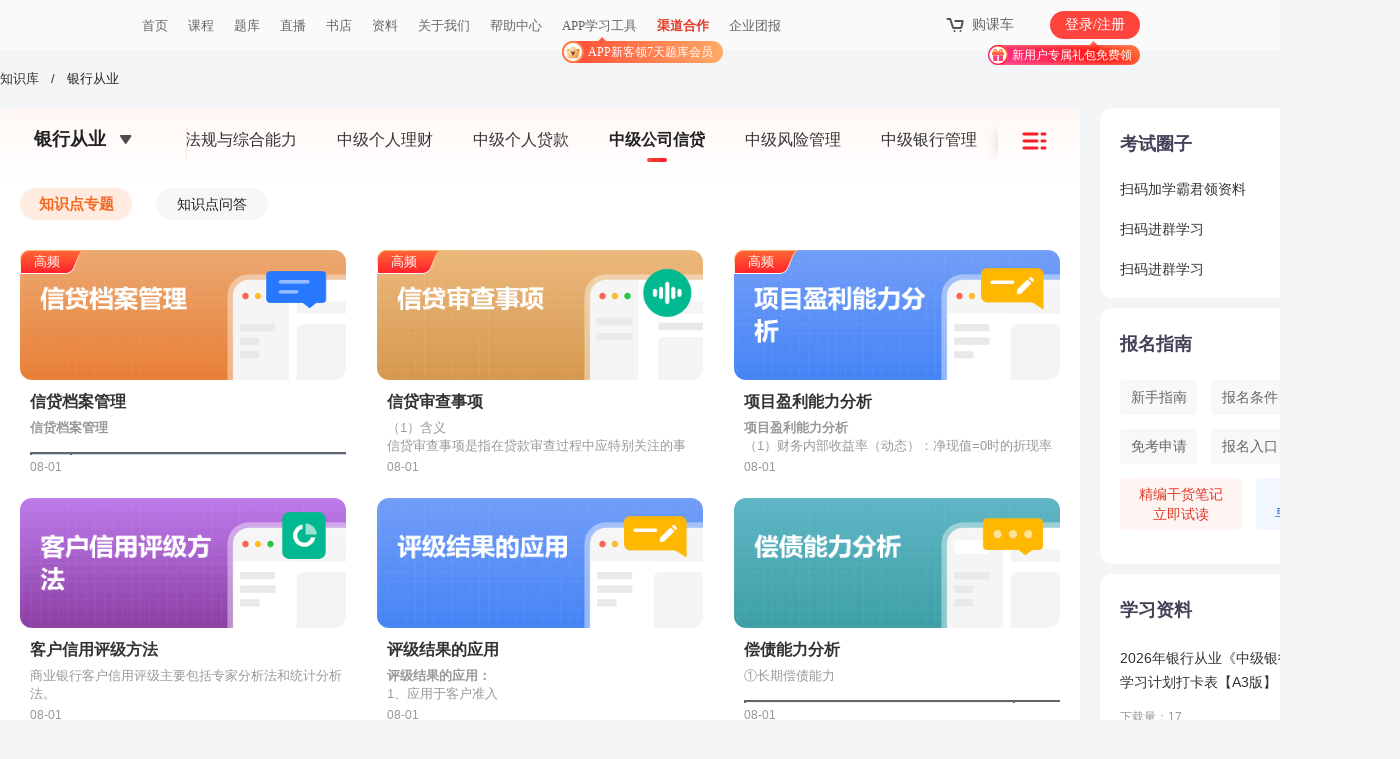

--- FILE ---
content_type: text/html
request_url: https://www.233.com/ccbp/zhishiku/1249/
body_size: 24806
content:
<!--  templateId:14763 type:1 path:null file:zhishiku_class.htm -->
<!DOCTYPE html
  PUBLIC "-//W3C//DTD XHTML 1.0 Transitional//EN" "http://www.w3.org/TR/xhtml1/DTD/xhtml1-transitional.dtd">
<html xmlns="http://www.w3.org/1999/xhtml">
<head>
  <meta charset="UTF-8" />
  <title>银行从业知识库-职业考证备考学习知识专题-233网校</title>
  <meta name="description"
    content="银行从业知识库提供：银行从业考试所有科目的知识点相关内容，包含视频、学霸笔记、下载资料包、视频课程、练习试题、搜课老师等学习内容。">
  <meta name="keywords"
    content="银行从业知识库,银行从业备考知识资料,银行从业知识课程,银行从业知识点练习题,银行从业知识点视频课程">
  <meta name="UpdateTime" content="2025/09/04 11:22:58">

  <link href="https://img.233.com/www/css/chuji/2019lm/column-1.css?20210630" rel="stylesheet" type="text/css" />
  <!-- <link href="./img/main.css" rel="stylesheet" type="text/css" /> -->
  <link href="https://img.233.com/zsk/pc/column/main.css" rel="stylesheet" type="text/css" />
  <script src="https://img2.233.com/x/lib/jquery/jquery.1.11.0.min.js" type="text/javascript"></script>
  <script src="https://img.233.com/www/gongyong/adv/ds.js?v=4.0"></script>
<script src="//img.233.com/x/core.js?v=1.0.0" charset="utf-8"></script>
  <script src="https://img.233.com/x/enter.js?v=1.1.0" charset="utf-8"></script>
</head>

<body class="">
  <div class="zsk-column-contain clearfix">
    <div class="bread-cr">
      <a href="https://www.233.com/zhishiku">知识库</a><a class="fg">/</a><a href="https://www.233.com/ccbp/zhishiku"
        class="cur-t">银行从业</a>
    </div>
    <div class="main-contain">
      <div class="sel-head">
        <a class="cur-test" href="javascript:;"><span>银行从业</span>
          <img id="rotateImg" src="https://img.233.com/zsk/pc/column/arrow.png" alt="" /></a>
        <div class="all-subject">
          <a href="https://www.233.com/ccbp/zhishiku/"
              class="">全部</a>            
          <a href="https://www.233.com/ccbp/zhishiku/384"
              class="">初级法律法规与综合能力</a>            
          <a href="https://www.233.com/ccbp/zhishiku/385"
              class="">初级个人理财</a>            
          <a href="https://www.233.com/ccbp/zhishiku/386"
              class="">初级风险管理</a>            
          <a href="https://www.233.com/ccbp/zhishiku/751"
              class="">初级个人贷款</a>            
          <a href="https://www.233.com/ccbp/zhishiku/752"
              class="">初级公司信贷</a>            
          <a href="https://www.233.com/ccbp/zhishiku/1247"
              class="">初级银行管理</a>            
          <a href="https://www.233.com/ccbp/zhishiku/1200"
              class="">中级法律法规与综合能力</a>            
          <a href="https://www.233.com/ccbp/zhishiku/1201"
              class="">中级个人理财</a>            
          <a href="https://www.233.com/ccbp/zhishiku/1248"
              class="">中级个人贷款</a>            
          <a href="https://www.233.com/ccbp/zhishiku/1249"
              class="active">中级公司信贷</a>            
          <a href="https://www.233.com/ccbp/zhishiku/1285"
              class="">中级风险管理</a>            
          <a href="https://www.233.com/ccbp/zhishiku/1311"
              class="">中级银行管理</a>            
        </div>
        <div class="r-btn" id="openModal">
          <img src="https://img.233.com/zsk/pc/column/cd.png" alt="" />
        </div>
        <div class="dropdown-menu-conain">
          <li>
            <a href="https://www.233.com/aq/zhishiku">注册安全工程师</a>
          </li>
          <li>
            <a href="https://www.233.com/jzs1/zhishiku">一级建造师</a>
          </li>
          <li>
            <a href="https://www.233.com/cfe/zhishiku">一级消防工程师</a>
          </li>
          <li>
            <a href="https://www.233.com/jzs2/zhishiku">二级建造师</a>
          </li>
          <li>
            <a href="https://www.233.com/zaojia/zhishiku">造价工程师</a>
          </li>
          <li>
            <a href="https://www.233.com/jianli/zhishiku">监理工程师</a>
          </li>
          <li>
            <a href="https://www.233.com/shgzz/zhishiku">社会工作者</a>
          </li>
          <li>
            <a href="https://www.233.com/qh/zhishiku">期货从业</a>
          </li>
          <li>
            <a href="https://www.233.com/jjcy/zhishiku">基金从业</a>
          </li>
          <li>
            <a href="https://www.233.com/ccbp/zhishiku">银行从业</a>
          </li>
          <li>
            <a href="https://www.233.com/zq/zhishiku">证券从业</a>
          </li>
          <li>
            <a href="https://www.233.com/zjjjs/zhishiku">中级经济师</a>
          </li>
          <li>
            <a href="https://www.233.com/cjjjs/zhishiku">初级经济师</a>
          </li>
          <li>
            <a href="https://www.233.com/gjjjs/zhishiku">高级经济师</a>
          </li>
        </div>
      </div>
      <div class="sel-zhuanti-contain">
        <div class="tabs">
          <a class="tab active" href="javascript:;">知识点专题</a>
          <a class="tab" href="javascript:;">知识点问答</a>
        </div>
        <div class="zhuanti-part1 js-content">
          <a class="zt-item" href="https://www.233.com/ccbp/zhishiku/1249/59854.html">
            <div class="zt-cover">
              <img src="https://file.233.com/ess-files/ess-ecms-web/fiex/cms/background/image/2023/12/13/DF77714C6401450A9B7566B181C2A7C0.png" alt="信贷档案管理" />
                <div class="zt-tip"><span>高频</span></div>
        </div>
        <div class="zt-title">信贷档案管理</div>
        <div class="zt-des">
          <p><strong>信贷档案管理</strong></p>
<table style="margin: 15px 0px; padding: 0px; border-collapse: collapse; width: 910px; color: #333333; font-family: 'Helvetica Neue', Helvetica, 'PingFang SC', 'Hiragino Sans GB', 'Microsoft YaHei', Arial, sans-serif; font-size: 18px; text-align: left; white-space: normal; background-color: #ffffff; border: 0.75pt solid #000000;" cellspacing="0" cellpadding="0">
<tbody style="margin: 0px; padding: 0px;">
<tr style="margin: 0px; padding: 0px;">
<td style="margin: 0px; padding: 8px 5px; font-size: 14px; font-family: 'Helvetica Neue', Helvetica, 'PingFang SC', 'Hiragino Sans GB', 'Microsoft YaHei', Arial, sans-serif; overflow-wrap: break-word; word-break: break-word; line-height: 30px; box-sizing: border-box; min-width: 40px; max-width: 600px; background-color: #bdd6ee; width: auto; border: 2px solid #666666;">
<p style="margin: 0px; padding: 0px; text-decoration-line: none; overflow-wrap: break-word; word-break: normal;"><span style="margin: 0px; padding: 0px; text-decoration-line: none;">&nbsp;</span></p>
</td>
<td style="margin: 0px; padding: 8px 5px; font-size: 14px; font-family: 'Helvetica Neue', Helvetica, 'PingFang SC', 'Hiragino Sans GB', 'Microsoft YaHei', Arial, sans-serif; overflow-wrap: break-word; word-break: break-word; line-height: 30px; box-sizing: border-box; min-width: 40px; max-width: 600px; background-color: #bdd6ee; width: auto; border: 2px solid #666666;">
<p style="margin: 0px; padding: 0px; text-decoration-line: none; overflow-wrap: break-word; word-break: normal;"><span style="margin: 0px; padding: 0px; text-decoration-line: none;">一级信贷档案</span></p>
</td>
<td style="margin: 0px; padding: 8px 5px; font-size: 14px; font-family: 'Helvetica Neue', Helvetica, 'PingFang SC', 'Hiragino Sans GB', 'Microsoft YaHei', Arial, sans-serif; overflow-wrap: break-word; word-break: break-word; line-height: 30px; box-sizing: border-box; min-width: 40px; max-width: 600px; background-color: #bdd6ee; width: auto; border: 2px solid #666666;">
<p style="margin: 0px; padding: 0px; text-decoration-line: none; overflow-wrap: break-word; word-break: normal;"><span style="margin: 0px; padding: 0px; text-decoration-line: none;">二级信贷档案</span></p>
</td>
</tr>
<tr style="margin: 0px; padding: 0px;">
<td style="margin: 0px; padding: 8px 5px; font-size: 14px; font-family: 'Helvetica Neue', Helvetica, 'PingFang SC', 'Hiragino Sans GB', 'Microsoft YaHei', Arial, sans-serif; overflow-wrap: break-word; word-break: break-word; line-height: 30px; box-sizing: border-box; min-width: 40px; max-width: 600px; background-color: #f1f1f1; width: auto; border: 2px solid #666666;">
<p style="margin: 0px; padding: 0px; text-decoration-line: none; overflow-wrap: break-word; word-break: normal;"><span style="margin: 0px; padding: 0px; text-decoration-line: none;">含义</span></p>
</td>
<td style="margin: 0px; padding: 8px 5px; font-size: 14px; font-family: 'Helvetica Neue', Helvetica, 'PingFang SC', 'Hiragino Sans GB', 'Microsoft YaHei', Arial, sans-serif; overflow-wrap: break-word; word-break: break-word; line-height: 30px; box-sizing: border-box; min-width: 40px; max-width: 600px; width: auto; border: 2px solid #666666;">
<p style="margin: 0px; padding: 0px; text-decoration-line: none; overflow-wrap: break-word; word-break: normal;"><span style="margin: 0px; padding: 0px; text-decoration-line: none;">主要是指信贷抵（质）押契证和有价证券及押品契证资料收据和信贷结清通知书。</span></p>
</td>
<td style="margin: 0px; padding: 8px 5px; font-size: 14px; font-family: 'Helvetica Neue', Helvetica, 'PingFang SC', 'Hiragino Sans GB', 'Microsoft YaHei', Arial, sans-serif; overflow-wrap: break-word; word-break: break-word; line-height: 30px; box-sizing: border-box; min-width: 40px; max-width: 600px; width: auto; border: 2px solid #666666;">
<p style="margin: 0px; padding: 0px; text-decoration-line: none; overflow-wrap: break-word; word-break: normal;"><span style="margin: 0px; padding: 0px; text-decoration-line: none;">主要指法律文件和贷前审批及贷后管理的有关文件。</span></p>
</td>
</tr>
<tr style="margin: 0px; padding: 0px;">
<td style="margin: 0px; padding: 8px 5px; font-size: 14px; font-family: 'Helvetica Neue', Helvetica, 'PingFang SC', 'Hiragino Sans GB', 'Microsoft YaHei', Arial, sans-serif; overflow-wrap: break-word; word-break: break-word; line-height: 30px; box-sizing: border-box; min-width: 40px; max-width: 600px; background-color: #f1f1f1; width: auto; border: 2px solid #666666;">
<p style="margin: 0px; padding: 0px; text-decoration-line: none; overflow-wrap: break-word; word-break: normal;"><span style="margin: 0px; padding: 0px; text-decoration-line: none;">管理</span></p>
</td>
<td style="margin: 0px; padding: 8px 5px; font-size: 14px; font-family: 'Helvetica Neue', Helvetica, 'PingFang SC', 'Hiragino Sans GB', 'Microsoft YaHei', Arial, sans-serif; overflow-wrap: break-word; word-break: break-word; line-height: 30px; box-sizing: border-box; min-width: 40px; max-width: 600px; width: auto; border: 2px solid #666666;">
<p style="margin: 0px; padding: 0px; text-decoration-line: none; overflow-wrap: break-word; word-break: normal;"><span style="margin: 0px; padding: 0px; text-decoration-line: none;">①</span><span style="margin: 0px; padding: 0px; text-decoration-line: none;">保管。一级信贷档案是信贷的重要物权凭证，在存放保管时视同现金管理。</span></p>
<p style="margin: 0px; padding: 0px; text-decoration-line: none; overflow-wrap: break-word; word-break: normal;"><span style="margin: 0px; padding: 0px; text-decoration-line: none;">②</span><span style="margin: 0px; padding: 0px; text-decoration-line: none;">交接。一级信贷档案由业务经办部门接收后，填制押品契证资料收据一式三联，押品保管员、借款企业、业务经办人员三方各存一联。</span></p>
<p style="margin: 0px; padding: 0px; text-decoration-line: none; overflow-wrap: break-word; word-break: normal;"><span style="margin: 0px; padding: 0px; text-decoration-line: none;">③</span><span style="margin: 0px; padding: 0px; text-decoration-line: none;">借阅。一级信贷档案存档后，原则上不允许借阅。如在特殊情况下，确需借阅一级信贷档案的，必须提交申请书，经相关负责人签批同意后，方可办理借阅手续。</span></p>
<p style="margin: 0px; padding: 0px; text-decoration-line: none; overflow-wrap: break-word; word-break: normal;"><span style="margin: 0px; padding: 0px; text-decoration-line: none;">④</span><span style="margin: 0px; padding: 0px; text-decoration-line: none;">结清、退还。借款企业、业务经办人员和押品保管员三方共同办理押品的退还手续。</span></p>
</td>
<td style="margin: 0px; padding: 8px 5px; font-size: 14px; font-family: 'Helvetica Neue', Helvetica, 'PingFang SC', 'Hiragino Sans GB', 'Microsoft YaHei', Arial, sans-serif; overflow-wrap: break-word; word-break: break-word; line-height: 30px; box-sizing: border-box; min-width: 40px; max-width: 600px; width: auto; border: 2px solid #666666;">
<p style="margin: 0px; padding: 0px; text-decoration-line: none; overflow-wrap: break-word; word-break: normal;"><span style="margin: 0px; padding: 0px; text-decoration-line: none;">①</span><span style="margin: 0px; padding: 0px; text-decoration-line: none;">保管。二级信贷档案应按规定整理成卷，交信贷档案员管理。</span></p>
<p style="margin: 0px; padding: 0px; text-decoration-line: none; overflow-wrap: break-word; word-break: normal;"><span style="margin: 0px; padding: 0px; text-decoration-line: none;">②</span><span style="margin: 0px; padding: 0px; text-decoration-line: none;">交接。业务经办人员应在单笔信贷（贷款）合同签订后将前期文件整理入卷，形成信贷文件卷，经信贷档案员逐件核实后，移交管理。</span></p>
<p style="margin: 0px; padding: 0px; text-decoration-line: none; overflow-wrap: break-word; word-break: normal;"><span style="margin: 0px; padding: 0px; text-decoration-line: none;">③</span><span style="margin: 0px; padding: 0px; text-decoration-line: none;">借阅。二级信贷档案内保存的法律文件、资料，除审计部门确需查阅或进行法律诉讼的情况下，不办理借阅手续，如借阅已归档的二级信贷档案时，须经有关负责人签批同意后，填写借阅申请表，方可办理借阅手续。</span></p>
<p style="margin: 0px; padding: 0px; text-decoration-line: none; overflow-wrap: break-word; word-break: normal;"><span style="margin: 0px; padding: 0px; text-decoration-line: none;">④</span><span style="margin: 0px; padding: 0px; text-decoration-line: none;">结清。已结清贷款的信贷档案的保管期限和保管部门由商业银行根据本行实际情况自行确定。</span></p>
</td>
</tr>
</tbody>
</table>
        </div>
        <div class="zt-date">08-01</div>
        </a>
          <a class="zt-item" href="https://www.233.com/ccbp/zhishiku/1249/59822.html">
            <div class="zt-cover">
              <img src="https://file.233.com/ess-files/ess-ecms-web/fiex/cms/background/image/2023/12/13/EDCAAD824FCF44D6BE80A96B8B49B94D.png" alt="信贷审查事项" />
                <div class="zt-tip"><span>高频</span></div>
        </div>
        <div class="zt-title">信贷审查事项</div>
        <div class="zt-des">
          <p>（1）含义</p>
<p>信贷审查事项是指在贷款审查过程中应特别关注的事项，关注审查事项有助于保证贷款审查的有效性，保证审查结果的合理性。</p>
<p>（2）基本内容</p>
<p>①信贷资料完整性及调查工作与申报流程的合规性审查</p>
<p>②借款人主体资格及基本情况审查</p>
<p>③信贷业务政策符合性审查</p>
<p>④财务因素审查</p>
<p>⑤非财务因素审查</p>
<p>⑥担保审查</p>
<p>⑦充分揭示信贷风险</p>
<p>⑧提出审查结论</p>
        </div>
        <div class="zt-date">08-01</div>
        </a>
          <a class="zt-item" href="https://www.233.com/ccbp/zhishiku/1249/59789.html">
            <div class="zt-cover">
              <img src="https://file.233.com/ess-files/ess-ecms-web/fiex/cms/background/image/2023/12/13/100F86115AD44597868FF9F432543522.png" alt="项目盈利能力分析" />
                <div class="zt-tip"><span>高频</span></div>
        </div>
        <div class="zt-title">项目盈利能力分析</div>
        <div class="zt-des">
          <p><strong>项目盈利能力分析</strong></p>
<p>（1）财务内部收益率（动态）：净现值=0时的折现率</p>
<p>（2）财务净现值（动态）：各年净现金流量的现值之和</p>
<p>大于0，项目可行，表明获利能力或内部收益率超过基准或设定收益率。</p>
<p>（3）净现值率</p>
<p>净现值率=净现值&divide;总投资现值，越大越好</p>
<p>（4）投资回收期</p>
<p>投资回收期＝累计净现金流量开始出现正值年份数-1＋上年累计净现金流量绝对值/当年净现金流量，越小越好。</p>
<p>（5）投资利润率</p>
<p>投资利润率=年利润总额或年平均利润总额&divide;项且总投资&times;100%</p>
<p>（6）投资利税率</p>
<p>投资利税率=年利税总额或年平均利税总额&divide;项目总投资&times;100%</p>
<p>年利税总额=年销售收入（不含销项税）-年总成本费用（不含进项税）</p>
<p>（7）资本金利润率</p>
<p>资本金利润率＝年（均）利润总额&divide;资本金</p>
        </div>
        <div class="zt-date">08-01</div>
        </a>
          <a class="zt-item" href="https://www.233.com/ccbp/zhishiku/1249/96282.html">
            <div class="zt-cover">
              <img src="https://file.233.com/ess-files/ess-ecms-web/fiex/cms/background/image/2023/12/13/A58FBB79AD9C425BA7AEDEC9631990A4.png" alt="客户信用评级方法" />
        </div>
        <div class="zt-title">客户信用评级方法</div>
        <div class="zt-des">
          <p>商业银行客户信用评级主要包括专家分析法和统计分析法。</p>
<p>专家分析法：专家系统是依赖高级信贷人员和信贷专家自身的专业知识、技能和丰富经验，运用各种专业性分析工具，在分析评价各种关键要素的基础上依据主观判断来综合评定信用风险的分析系统。</p>
<p>统计分析法：统计分析法在信用评级中越来越受到重视，目前业内通常采用逻辑回归方法。</p>
        </div>
        <div class="zt-date">08-01</div>
        </a>
          <a class="zt-item" href="https://www.233.com/ccbp/zhishiku/1249/70309.html">
            <div class="zt-cover">
              <img src="https://file.233.com/ess-files/ess-ecms-web/fiex/cms/background/image/2023/12/13/2E7A6EA4CC7F43B9BADA04534707E5F0.png" alt="评级结果的应用" />
        </div>
        <div class="zt-title">评级结果的应用</div>
        <div class="zt-des">
          <p><strong>评级结果的应用：</strong></p>
<p>1、应用于客户准入</p>
<p>2、应用于授信审批及授权</p>
<p>3、应用于拨备计提</p>
<p>4、应用于贷款定价</p>
<p>5、应用于资本计量</p>
<p>6、应用于绩效考核</p>
<p>7、应用于风险监测</p>
<p>8、应用于不良资产处置与回收</p>
        </div>
        <div class="zt-date">08-01</div>
        </a>
          <a class="zt-item" href="https://www.233.com/ccbp/zhishiku/1249/96278.html">
            <div class="zt-cover">
              <img src="https://file.233.com/ess-files/ess-ecms-web/fiex/cms/background/image/2023/12/13/87AB82DC84234DADB7E72866F05F544D.png" alt="偿债能力分析" />
        </div>
        <div class="zt-title">偿债能力分析</div>
        <div class="zt-des">
          <p>①长期偿债能力</p>
<table style="margin: 15px 0px; padding: 0px; border-collapse: collapse; width: 910px; color: #333333; font-family: 'Helvetica Neue', Helvetica, 'PingFang SC', 'Hiragino Sans GB', 'Microsoft YaHei', Arial, sans-serif; font-size: 18px; text-align: left; white-space: normal; background-color: #ffffff; border: 0.75pt solid #000000;" cellspacing="0" cellpadding="0">
<tbody style="margin: 0px; padding: 0px;">
<tr style="margin: 0px; padding: 0px;">
<td style="margin: 0px; padding: 8px 5px; font-size: 14px; font-family: 'Helvetica Neue', Helvetica, 'PingFang SC', 'Hiragino Sans GB', 'Microsoft YaHei', Arial, sans-serif; overflow-wrap: break-word; word-break: break-word; line-height: 30px; box-sizing: border-box; min-width: 40px; max-width: 600px; background-color: #f1f1f1; width: auto; border: 2px solid #666666;">
<p style="margin: 0px; padding: 0px; text-decoration-line: none; overflow-wrap: break-word; word-break: normal;">资产负债率</p>
</td>
<td style="margin: 0px; padding: 8px 5px; font-size: 14px; font-family: 'Helvetica Neue', Helvetica, 'PingFang SC', 'Hiragino Sans GB', 'Microsoft YaHei', Arial, sans-serif; overflow-wrap: break-word; word-break: break-word; line-height: 30px; box-sizing: border-box; min-width: 40px; max-width: 600px; width: auto; border: 2px solid #666666;">
<p style="margin: 0px; padding: 0px; text-decoration-line: none; overflow-wrap: break-word; word-break: normal;">资产负债率=负债总额/资产总额&times;100%</p>
</td>
</tr>
<tr style="margin: 0px; padding: 0px;">
<td style="margin: 0px; padding: 8px 5px; font-size: 14px; font-family: 'Helvetica Neue', Helvetica, 'PingFang SC', 'Hiragino Sans GB', 'Microsoft YaHei', Arial, sans-serif; overflow-wrap: break-word; word-break: break-word; line-height: 30px; box-sizing: border-box; min-width: 40px; max-width: 600px; background-color: #f1f1f1; width: auto; border: 2px solid #666666;">
<p style="margin: 0px; padding: 0px; text-decoration-line: none; overflow-wrap: break-word; word-break: normal;">产权比率和权益乘数</p>
</td>
<td style="margin: 0px; padding: 8px 5px; font-size: 14px; font-family: 'Helvetica Neue', Helvetica, 'PingFang SC', 'Hiragino Sans GB', 'Microsoft YaHei', Arial, sans-serif; overflow-wrap: break-word; word-break: break-word; line-height: 30px; box-sizing: border-box; min-width: 40px; max-width: 600px; width: auto; border: 2px solid #666666;">
<p style="margin: 0px; padding: 0px; text-decoration-line: none; overflow-wrap: break-word; word-break: normal;">产权比率=负债总额/所有者权益</p>
<p style="margin: 0px; padding: 0px; text-decoration-line: none; overflow-wrap: break-word; word-break: normal;">权益乘数=资产总额/所有者权益</p>
</td>
</tr>
<tr style="margin: 0px; padding: 0px;">
<td style="margin: 0px; padding: 8px 5px; font-size: 14px; font-family: 'Helvetica Neue', Helvetica, 'PingFang SC', 'Hiragino Sans GB', 'Microsoft YaHei', Arial, sans-serif; overflow-wrap: break-word; word-break: break-word; line-height: 30px; box-sizing: border-box; min-width: 40px; max-width: 600px; background-color: #f1f1f1; width: auto; border: 2px solid #666666;">
<p style="margin: 0px; padding: 0px; text-decoration-line: none; overflow-wrap: break-word; word-break: normal;">长期资本负债率</p>
</td>
<td style="margin: 0px; padding: 8px 5px; font-size: 14px; font-family: 'Helvetica Neue', Helvetica, 'PingFang SC', 'Hiragino Sans GB', 'Microsoft YaHei', Arial, sans-serif; overflow-wrap: break-word; word-break: break-word; line-height: 30px; box-sizing: border-box; min-width: 40px; max-width: 600px; width: auto; border: 2px solid #666666;">
<p style="margin: 0px; padding: 0px; text-decoration-line: none; overflow-wrap: break-word; word-break: normal;">长期资本负债率=非流动负债/长期资本&times;100%</p>
<p style="margin: 0px; padding: 0px; text-decoration-line: none; overflow-wrap: break-word; word-break: normal;">长期资本=非流动负债＋所有者权益</p>
</td>
</tr>
<tr style="margin: 0px; padding: 0px;">
<td style="margin: 0px; padding: 8px 5px; font-size: 14px; font-family: 'Helvetica Neue', Helvetica, 'PingFang SC', 'Hiragino Sans GB', 'Microsoft YaHei', Arial, sans-serif; overflow-wrap: break-word; word-break: break-word; line-height: 30px; box-sizing: border-box; min-width: 40px; max-width: 600px; background-color: #f1f1f1; width: auto; border: 2px solid #666666;">
<p style="margin: 0px; padding: 0px; text-decoration-line: none; overflow-wrap: break-word; word-break: normal;">负债与有形净资产比率</p>
</td>
<td style="margin: 0px; padding: 8px 5px; font-size: 14px; font-family: 'Helvetica Neue', Helvetica, 'PingFang SC', 'Hiragino Sans GB', 'Microsoft YaHei', Arial, sans-serif; overflow-wrap: break-word; word-break: break-word; line-height: 30px; box-sizing: border-box; min-width: 40px; max-width: 600px; width: auto; border: 2px solid #666666;">
<p style="margin: 0px; padding: 0px; text-decoration-line: none; overflow-wrap: break-word; word-break: normal;">负债与有形净资产比率=负债总额/有形净资产&times;100%</p>
<p style="margin: 0px; padding: 0px; text-decoration-line: none; overflow-wrap: break-word; word-break: normal;">有形净资产=所有者权益-无形资产-递延资产</p>
</td>
</tr>
<tr style="margin: 0px; padding: 0px;">
<td style="margin: 0px; padding: 8px 5px; font-size: 14px; font-family: 'Helvetica Neue', Helvetica, 'PingFang SC', 'Hiragino Sans GB', 'Microsoft YaHei', Arial, sans-serif; overflow-wrap: break-word; word-break: break-word; line-height: 30px; box-sizing: border-box; min-width: 40px; max-width: 600px; background-color: #f1f1f1; width: auto; border: 2px solid #666666;">
<p style="margin: 0px; padding: 0px; text-decoration-line: none; overflow-wrap: break-word; word-break: normal;">利息保障倍数</p>
</td>
<td style="margin: 0px; padding: 8px 5px; font-size: 14px; font-family: 'Helvetica Neue', Helvetica, 'PingFang SC', 'Hiragino Sans GB', 'Microsoft YaHei', Arial, sans-serif; overflow-wrap: break-word; word-break: break-word; line-height: 30px; box-sizing: border-box; min-width: 40px; max-width: 600px; width: auto; border: 2px solid #666666;">
<p style="margin: 0px; padding: 0px; text-decoration-line: none; overflow-wrap: break-word; word-break: normal;">利息保障倍数=（利润总额＋利息费用）/利息费用</p>
</td>
</tr>
<tr style="margin: 0px; padding: 0px;">
<td style="margin: 0px; padding: 8px 5px; font-size: 14px; font-family: 'Helvetica Neue', Helvetica, 'PingFang SC', 'Hiragino Sans GB', 'Microsoft YaHei', Arial, sans-serif; overflow-wrap: break-word; word-break: break-word; line-height: 30px; box-sizing: border-box; min-width: 40px; max-width: 600px; background-color: #f1f1f1; width: auto; border: 2px solid #666666;">
<p style="margin: 0px; padding: 0px; text-decoration-line: none; overflow-wrap: break-word; word-break: normal;">现金流量利息保障倍数</p>
</td>
<td style="margin: 0px; padding: 8px 5px; font-size: 14px; font-family: 'Helvetica Neue', Helvetica, 'PingFang SC', 'Hiragino Sans GB', 'Microsoft YaHei', Arial, sans-serif; overflow-wrap: break-word; word-break: break-word; line-height: 30px; box-sizing: border-box; min-width: 40px; max-width: 600px; width: auto; border: 2px solid #666666;">
<p style="margin: 0px; padding: 0px; text-decoration-line: none; overflow-wrap: break-word; word-break: normal;">现金流量利息保障倍数=经营活动现金流量净额/利息费用</p>
</td>
</tr>
<tr style="margin: 0px; padding: 0px;">
<td style="margin: 0px; padding: 8px 5px; font-size: 14px; font-family: 'Helvetica Neue', Helvetica, 'PingFang SC', 'Hiragino Sans GB', 'Microsoft YaHei', Arial, sans-serif; overflow-wrap: break-word; word-break: break-word; line-height: 30px; box-sizing: border-box; min-width: 40px; max-width: 600px; background-color: #f1f1f1; width: auto; border: 2px solid #666666;">
<p style="margin: 0px; padding: 0px; text-decoration-line: none; overflow-wrap: break-word; word-break: normal;">现金债务总额比</p>
</td>
<td style="margin: 0px; padding: 8px 5px; font-size: 14px; font-family: 'Helvetica Neue', Helvetica, 'PingFang SC', 'Hiragino Sans GB', 'Microsoft YaHei', Arial, sans-serif; overflow-wrap: break-word; word-break: break-word; line-height: 30px; box-sizing: border-box; min-width: 40px; max-width: 600px; width: auto; border: 2px solid #666666;">
<p style="margin: 0px; padding: 0px; text-decoration-line: none; overflow-wrap: break-word; word-break: normal;">现金债务总额比=经营活动现金净流量/债务总额</p>
</td>
</tr>
</tbody>
</table>
<p>总债务与EBITDA比率&nbsp;</p>
<p>EBITDA =息税前利润＋折旧费用＋摊销费用</p>
<p>总债务与EBITDA 比率=负债总额/EBITDA</p>
<p>②短期偿债能力</p>
<table style="margin: 15px 0px; padding: 0px; border-collapse: collapse; width: 910px; color: #333333; font-family: 'Helvetica Neue', Helvetica, 'PingFang SC', 'Hiragino Sans GB', 'Microsoft YaHei', Arial, sans-serif; font-size: 18px; text-align: left; white-space: normal; background-color: #ffffff; border: 0.75pt solid #000000;" cellspacing="0" cellpadding="0">
<tbody style="margin: 0px; padding: 0px;">
<tr style="margin: 0px; padding: 0px;">
<td style="margin: 0px; padding: 8px 5px; font-size: 14px; font-family: 'Helvetica Neue', Helvetica, 'PingFang SC', 'Hiragino Sans GB', 'Microsoft YaHei', Arial, sans-serif; overflow-wrap: break-word; word-break: break-word; line-height: 30px; box-sizing: border-box; min-width: 40px; max-width: 600px; background-color: #f1f1f1; width: auto; border: 2px solid #666666;">
<p style="margin: 0px; padding: 0px; text-decoration-line: none; overflow-wrap: break-word; word-break: normal;">流动比率</p>
</td>
<td style="margin: 0px; padding: 8px 5px; font-size: 14px; font-family: 'Helvetica Neue', Helvetica, 'PingFang SC', 'Hiragino Sans GB', 'Microsoft YaHei', Arial, sans-serif; overflow-wrap: break-word; word-break: break-word; line-height: 30px; box-sizing: border-box; min-width: 40px; max-width: 600px; width: auto; border: 2px solid #666666;">
<p style="margin: 0px; padding: 0px; text-decoration-line: none; overflow-wrap: break-word; word-break: normal;">流动比率=流动资产/流动负债</p>
<p style="margin: 0px; padding: 0px; text-decoration-line: none; overflow-wrap: break-word; word-break: normal;">营运资本=流动资产-流动负债</p>
<p style="margin: 0px; padding: 0px; text-decoration-line: none; overflow-wrap: break-word; word-break: normal;">流动比率=1/（1-营运资本/流动负债）</p>
</td>
</tr>
<tr style="margin: 0px; padding: 0px;">
<td style="margin: 0px; padding: 8px 5px; font-size: 14px; font-family: 'Helvetica Neue', Helvetica, 'PingFang SC', 'Hiragino Sans GB', 'Microsoft YaHei', Arial, sans-serif; overflow-wrap: break-word; word-break: break-word; line-height: 30px; box-sizing: border-box; min-width: 40px; max-width: 600px; background-color: #f1f1f1; width: auto; border: 2px solid #666666;">
<p style="margin: 0px; padding: 0px; text-decoration-line: none; overflow-wrap: break-word; word-break: normal;">速动比率</p>
</td>
<td style="margin: 0px; padding: 8px 5px; font-size: 14px; font-family: 'Helvetica Neue', Helvetica, 'PingFang SC', 'Hiragino Sans GB', 'Microsoft YaHei', Arial, sans-serif; overflow-wrap: break-word; word-break: break-word; line-height: 30px; box-sizing: border-box; min-width: 40px; max-width: 600px; width: auto; border: 2px solid #666666;">
<p style="margin: 0px; padding: 0px; text-decoration-line: none; overflow-wrap: break-word; word-break: normal;">速度比率=速动资产/流动负债</p>
<p style="margin: 0px; padding: 0px; text-decoration-line: none; overflow-wrap: break-word; word-break: normal;">速动资产=流动资产-存货-预付账款-待摊费用</p>
</td>
</tr>
<tr style="margin: 0px; padding: 0px;">
<td style="margin: 0px; padding: 8px 5px; font-size: 14px; font-family: 'Helvetica Neue', Helvetica, 'PingFang SC', 'Hiragino Sans GB', 'Microsoft YaHei', Arial, sans-serif; overflow-wrap: break-word; word-break: break-word; line-height: 30px; box-sizing: border-box; min-width: 40px; max-width: 600px; background-color: #f1f1f1; width: auto; border: 2px solid #666666;">
<p style="margin: 0px; padding: 0px; text-decoration-line: none; overflow-wrap: break-word; word-break: normal;">现金比率</p>
</td>
<td style="margin: 0px; padding: 8px 5px; font-size: 14px; font-family: 'Helvetica Neue', Helvetica, 'PingFang SC', 'Hiragino Sans GB', 'Microsoft YaHei', Arial, sans-serif; overflow-wrap: break-word; word-break: break-word; line-height: 30px; box-sizing: border-box; min-width: 40px; max-width: 600px; width: auto; border: 2px solid #666666;">
<p style="margin: 0px; padding: 0px; text-decoration-line: none; overflow-wrap: break-word; word-break: normal;">现金比率=现金类资产/流动负债</p>
<p style="margin: 0px; padding: 0px; text-decoration-line: none; overflow-wrap: break-word; word-break: normal;">现金类资产=速动资产-应收账款</p>
</td>
</tr>
<tr style="margin: 0px; padding: 0px;">
<td style="margin: 0px; padding: 8px 5px; font-size: 14px; font-family: 'Helvetica Neue', Helvetica, 'PingFang SC', 'Hiragino Sans GB', 'Microsoft YaHei', Arial, sans-serif; overflow-wrap: break-word; word-break: break-word; line-height: 30px; box-sizing: border-box; min-width: 40px; max-width: 600px; background-color: #f1f1f1; width: auto; border: 2px solid #666666;">
<p style="margin: 0px; padding: 0px; text-decoration-line: none; overflow-wrap: break-word; word-break: normal;">现金流量比率</p>
</td>
<td style="margin: 0px; padding: 8px 5px; font-size: 14px; font-family: 'Helvetica Neue', Helvetica, 'PingFang SC', 'Hiragino Sans GB', 'Microsoft YaHei', Arial, sans-serif; overflow-wrap: break-word; word-break: break-word; line-height: 30px; box-sizing: border-box; min-width: 40px; max-width: 600px; width: auto; border: 2px solid #666666;">
<p style="margin: 0px; padding: 0px; text-decoration-line: none; overflow-wrap: break-word; word-break: normal;">现金流量比率=经营活动现金流量净额/流动负债</p>
</td>
</tr>
</tbody>
</table>
        </div>
        <div class="zt-date">08-01</div>
        </a>
          <a class="zt-item" href="https://www.233.com/ccbp/zhishiku/1249/59758.html">
            <div class="zt-cover">
              <img src="https://file.233.com/ess-files/ess-ecms-web/fiex/cms/background/image/2023/12/13/FFC09076D750417E8FA9A1EF72B047A6.png" alt="客户经营管理状况分析" />
        </div>
        <div class="zt-title">客户经营管理状况分析</div>
        <div class="zt-des">
          <p>（1）供应阶段分析</p>
<p>①货品质量。客户采购物品的质量主要取决于上游厂商的资质，知名供应商对货品质量有一定保障。</p>
<p>②货品价格。进货价格除了市场供求关系外，主要取决于进货渠道、进货批量、规格标准、运输费用、客户关系等。</p>
<p>③供货稳定性。客户上游供货稳定性直接影响其生产经营。</p>
<p>④进货渠道。信贷人员分析客户的渠道可以从四个方面考虑：有无中间环节、供货地区的远近、运输方式的选择、进货资质的取得。</p>
<p>⑤付款条件。主要取决于市场供求和商业信用两个因素。</p>
<p>货品供不应求或买方资信不高：供货商大多要求预付货款或现货交易。</p>
<p>货品供大于求活买方资信较好：供货商只接受银行承兑汇票甚至商业承兑汇票。</p>
<p>（2）生产阶段分析</p>
<p>①技术水平（核心竞争力的主要内容）。可以从研发能力、内外研发机构协作能力、科研成果三个方面分析。</p>
<p>②设备状况。分析主要包括：设备的用途、性能、使用、管理等。</p>
<p>③环保情况。应了解：客户的生产工艺及原材料消耗的情况；国家有关环保的法律法规（包括环境影响评价报告制度、排污收费制度、限期治理制度和经济刺激制度等）。</p>
<p>（3）销售阶段分析</p>
<p>①目标客户</p>
<p>②销售渠道</p>
<table style="margin: 15px 0px; padding: 0px; border-collapse: collapse; width: 910px; color: #333333; font-family: 'Helvetica Neue', Helvetica, 'PingFang SC', 'Hiragino Sans GB', 'Microsoft YaHei', Arial, sans-serif; font-size: 18px; text-align: left; white-space: normal; background-color: #ffffff; border: 0.75pt solid #000000;" cellspacing="0" cellpadding="0">
<tbody style="margin: 0px; padding: 0px;">
<tr style="margin: 0px; padding: 0px;">
<td style="margin: 0px; padding: 8px 5px; font-size: 14px; font-family: 'Helvetica Neue', Helvetica, 'PingFang SC', 'Hiragino Sans GB', 'Microsoft YaHei', Arial, sans-serif; overflow-wrap: break-word; word-break: break-word; line-height: 30px; box-sizing: border-box; min-width: 40px; max-width: 600px; background-color: #bdd6ee; width: auto; border: 2px solid #666666;">
<p style="margin: 0px; padding: 0px; text-decoration-line: none; overflow-wrap: break-word; word-break: normal;"><span style="margin: 0px; padding: 0px; text-decoration-line: none;">&nbsp;</span></p>
</td>
<td style="margin: 0px; padding: 8px 5px; font-size: 14px; font-family: 'Helvetica Neue', Helvetica, 'PingFang SC', 'Hiragino Sans GB', 'Microsoft YaHei', Arial, sans-serif; overflow-wrap: break-word; word-break: break-word; line-height: 30px; box-sizing: border-box; min-width: 40px; max-width: 600px; background-color: #bdd6ee; width: auto; border: 2px solid #666666;">
<p style="margin: 0px; padding: 0px; text-decoration-line: none; overflow-wrap: break-word; word-break: normal;">直接渠道</p>
</td>
<td style="margin: 0px; padding: 8px 5px; font-size: 14px; font-family: 'Helvetica Neue', Helvetica, 'PingFang SC', 'Hiragino Sans GB', 'Microsoft YaHei', Arial, sans-serif; overflow-wrap: break-word; word-break: break-word; line-height: 30px; box-sizing: border-box; min-width: 40px; max-width: 600px; background-color: #bdd6ee; width: auto; border: 2px solid #666666;">
<p style="margin: 0px; padding: 0px; text-decoration-line: none; overflow-wrap: break-word; word-break: normal;">间接渠道</p>
</td>
</tr>
<tr style="margin: 0px; padding: 0px;">
<td style="margin: 0px; padding: 8px 5px; font-size: 14px; font-family: 'Helvetica Neue', Helvetica, 'PingFang SC', 'Hiragino Sans GB', 'Microsoft YaHei', Arial, sans-serif; overflow-wrap: break-word; word-break: break-word; line-height: 30px; box-sizing: border-box; min-width: 40px; max-width: 600px; background-color: #f1f1f1; width: auto; border: 2px solid #666666;">
<p style="margin: 0px; padding: 0px; text-decoration-line: none; overflow-wrap: break-word; word-break: normal;">优点</p>
</td>
<td style="margin: 0px; padding: 8px 5px; font-size: 14px; font-family: 'Helvetica Neue', Helvetica, 'PingFang SC', 'Hiragino Sans GB', 'Microsoft YaHei', Arial, sans-serif; overflow-wrap: break-word; word-break: break-word; line-height: 30px; box-sizing: border-box; min-width: 40px; max-width: 600px; width: auto; border: 2px solid #666666;">
<p style="margin: 0px; padding: 0px; text-decoration-line: none; overflow-wrap: break-word; word-break: normal;">贴近市场、应收账款少</p>
</td>
<td style="margin: 0px; padding: 8px 5px; font-size: 14px; font-family: 'Helvetica Neue', Helvetica, 'PingFang SC', 'Hiragino Sans GB', 'Microsoft YaHei', Arial, sans-serif; overflow-wrap: break-word; word-break: break-word; line-height: 30px; box-sizing: border-box; min-width: 40px; max-width: 600px; width: auto; border: 2px solid #666666;">
<p style="margin: 0px; padding: 0px; text-decoration-line: none; overflow-wrap: break-word; word-break: normal;">无须自找客源、资金投入少</p>
</td>
</tr>
<tr style="margin: 0px; padding: 0px;">
<td style="margin: 0px; padding: 8px 5px; font-size: 14px; font-family: 'Helvetica Neue', Helvetica, 'PingFang SC', 'Hiragino Sans GB', 'Microsoft YaHei', Arial, sans-serif; overflow-wrap: break-word; word-break: break-word; line-height: 30px; box-sizing: border-box; min-width: 40px; max-width: 600px; background-color: #f1f1f1; width: auto; border: 2px solid #666666;">
<p style="margin: 0px; padding: 0px; text-decoration-line: none; overflow-wrap: break-word; word-break: normal;">缺点</p>
</td>
<td style="margin: 0px; padding: 8px 5px; font-size: 14px; font-family: 'Helvetica Neue', Helvetica, 'PingFang SC', 'Hiragino Sans GB', 'Microsoft YaHei', Arial, sans-serif; overflow-wrap: break-word; word-break: break-word; line-height: 30px; box-sizing: border-box; min-width: 40px; max-width: 600px; width: auto; border: 2px solid #666666;">
<p style="margin: 0px; padding: 0px; text-decoration-line: none; overflow-wrap: break-word; word-break: normal;">需要铺设销售网络，资金投入较大</p>
</td>
<td style="margin: 0px; padding: 8px 5px; font-size: 14px; font-family: 'Helvetica Neue', Helvetica, 'PingFang SC', 'Hiragino Sans GB', 'Microsoft YaHei', Arial, sans-serif; overflow-wrap: break-word; word-break: break-word; line-height: 30px; box-sizing: border-box; min-width: 40px; max-width: 600px; width: auto; border: 2px solid #666666;">
<p style="margin: 0px; padding: 0px; text-decoration-line: none; overflow-wrap: break-word; word-break: normal;">应收账款较多</p>
</td>
</tr>
</tbody>
</table>
<p>③收款条件：主要取决于市场供求和厂商品牌两个因素，收款条件主要包括：预售货款、现货交易、赊账销售。赊账销售对厂商不利的方面主要是占压资金，存在收账风险，但有利的方面是可以扩大销量。</p>
<p>（4）竞争战略分析</p>
<p>①波特五力模型</p>
<p>迈克尔&middot;波特教授认为可以用五个方面来描述行业竞争态势：行业竞争状况、供应商议价能力、客户议价能力、替代产品或服务的威胁、潜在竞争者进入的威胁。</p>
<p>②竞争战略</p>
<p>成本领先战略：企业通过降低成本提供较低价格的产品或服务，扩大市场占有率，赢得市场竞争优势。</p>
<p>差异化战略：企业通过技术、设计、创新等手段提供领先竞争对手或独具特色的产品或服务，以此吸引消费者，抢占市场份额，提高业务利润率。</p>
<p>集中化战略：企业主攻某一细分市场，建立并巩固优势。</p>
<p>（5）产品竞争力和经营业绩分析</p>
<p>①产品竞争力分析</p>
<p>企业产品的竞争力取决于产品品牌等多种因素，但主要还是取决于产品自身的性价比、那些性能先进、质量稳定、销价合理的产品往往在市场上具有较强的竞争力，为企业赢得市场和利润。</p>
<p>企业产品创新能力的重要指标：新产品、专利产品在销售中所占比例；开发下一代新产品所需时间；能否在竞争对手之前推出新产品。</p>
<p>②经营业绩分析</p>
<p>经营业绩指标：指与行业比较的销售增长率，高于行业平均的增长率说明客户经营业绩较好，反之则说明客户经营业绩较差。</p>
<p>市场占有率指标：通常指客户产品的市场份额，所占市场份额较大说明客户在行业中的地位较高，其价格策略的调整对行业整体销售状况能产生影响；反之，则说明客户在行业中的地位较低，其价格策略的调整对行业整体销售状况不能产生影响。</p>
<p>主营业务指标：指主营业务收人占销售收入总额的比重，比重较大说明客户主营业务突出，经营方向明确；反之，则说明客户主营业务不够突出，经营方向不够明确。</p>
        </div>
        <div class="zt-date">08-01</div>
        </a>
          <a class="zt-item" href="https://www.233.com/ccbp/zhishiku/1249/106355.html">
            <div class="zt-cover">
              <img src="https://file.233.com/ess-files/ess-ecms-web/fiex/cms/background/image/2023/12/13/3A58C1E9659147D5BAE4F95D081F4FCF.png" alt="固定资产投资用途" />
        </div>
        <div class="zt-title">固定资产投资用途</div>
        <div class="zt-des">
          <p>（1）产生原因分析</p>
<table style="margin: 15px 0px; padding: 0px; border-collapse: collapse; width: 910px; color: #333333; font-family: 'Helvetica Neue', Helvetica, 'PingFang SC', 'Hiragino Sans GB', 'Microsoft YaHei', Arial, sans-serif; font-size: 18px; text-align: left; white-space: normal; background-color: #ffffff; border: 0.75pt solid #000000;" cellspacing="0" cellpadding="0">
<tbody style="margin: 0px; padding: 0px;">
<tr style="margin: 0px; padding: 0px;">
<td style="margin: 0px; padding: 8px 5px; font-size: 14px; font-family: 'Helvetica Neue', Helvetica, 'PingFang SC', 'Hiragino Sans GB', 'Microsoft YaHei', Arial, sans-serif; overflow-wrap: break-word; word-break: break-word; line-height: 30px; box-sizing: border-box; min-width: 40px; max-width: 600px; background-color: #f1f1f1; width: auto; border: 2px solid #666666;">
<p style="margin: 0px; padding: 0px; text-decoration-line: none; overflow-wrap: break-word; word-break: normal;">固定资产的重置</p>
</td>
<td style="margin: 0px; padding: 8px 5px; font-size: 14px; font-family: 'Helvetica Neue', Helvetica, 'PingFang SC', 'Hiragino Sans GB', 'Microsoft YaHei', Arial, sans-serif; overflow-wrap: break-word; word-break: break-word; line-height: 30px; box-sizing: border-box; min-width: 40px; max-width: 600px; width: auto; border: 2px solid #666666;">
<p style="margin: 0px; padding: 0px; text-decoration-line: none; overflow-wrap: break-word; word-break: normal;">原因：主要是设备自然老化和技术更新</p>
<p style="margin: 0px; padding: 0px; text-decoration-line: none; overflow-wrap: break-word; word-break: normal;">银行通过评估以下几方面来达到预测需求的目的：</p>
<p style="margin: 0px; padding: 0px; text-decoration-line: none; overflow-wrap: break-word; word-break: normal;">①公司的经营周期，资本投资周期，设备的使用年限和目前状况；</p>
<p style="margin: 0px; padding: 0px; text-decoration-line: none; overflow-wrap: break-word; word-break: normal;">②影响固定资产重置的技术变化率。</p>
<p style="margin: 0px; padding: 0px; text-decoration-line: none; overflow-wrap: break-word; word-break: normal;">固定资产使用率=累计折旧/总折旧固定资产&times;100%【评估重置固定资产的潜在需求】</p>
<p style="margin: 0px; padding: 0px; text-decoration-line: none; overflow-wrap: break-word; word-break: normal;">固定资产使用率的不足：①该比率中的固定资产价值代表了一个公司的整个固定资产基础。而固定资产基础可能相对较新，但个别资产可能仍需要重置。</p>
<p style="margin: 0px; padding: 0px; text-decoration-line: none; overflow-wrap: break-word; word-break: normal;">②折旧并不意味着用光，因为折旧仅仅是一种会计学上的概念，它使随时间消耗的资产成本与预期生产的产品和服务相匹配。就公司而言，使用完全折旧但未报废的机械设备是很正常的。</p>
<p style="margin: 0px; padding: 0px; text-decoration-line: none; overflow-wrap: break-word; word-break: normal;">③为了提高生产力，公司可能在设备完全折旧之前就重置资产。</p>
<p style="margin: 0px; padding: 0px; text-decoration-line: none; overflow-wrap: break-word; word-break: normal;">④固定资产使用价值会因折旧会计政策的变化和经营租赁的使用而被错误理解。</p>
<p style="margin: 0px; padding: 0px; text-decoration-line: none; overflow-wrap: break-word; word-break: normal;">固定资产剩余寿命=净折旧固定资产/折旧支出【衡量公司全部固定资产的平均寿命】</p>
</td>
</tr>
<tr style="margin: 0px; padding: 0px;">
<td style="margin: 0px; padding: 8px 5px; font-size: 14px; font-family: 'Helvetica Neue', Helvetica, 'PingFang SC', 'Hiragino Sans GB', 'Microsoft YaHei', Arial, sans-serif; overflow-wrap: break-word; word-break: break-word; line-height: 30px; box-sizing: border-box; min-width: 40px; max-width: 600px; background-color: #f1f1f1; width: auto; border: 2px solid #666666;">
<p style="margin: 0px; padding: 0px; text-decoration-line: none; overflow-wrap: break-word; word-break: normal;">固定资产扩张</p>
</td>
<td style="margin: 0px; padding: 8px 5px; font-size: 14px; font-family: 'Helvetica Neue', Helvetica, 'PingFang SC', 'Hiragino Sans GB', 'Microsoft YaHei', Arial, sans-serif; overflow-wrap: break-word; word-break: break-word; line-height: 30px; box-sizing: border-box; min-width: 40px; max-width: 600px; width: auto; border: 2px solid #666666;">
<p style="margin: 0px; padding: 0px; text-decoration-line: none; overflow-wrap: break-word; word-break: normal;">影响固定资产使用率和剩余寿命的因素，同样会对固定资产扩张产生影响。</p>
<p style="margin: 0px; padding: 0px; text-decoration-line: none; overflow-wrap: break-word; word-break: normal;">通过分析销售和净固定资产的发展趋势，银行可以初步了解公司的未来发展计划和设备扩张需求之间的关系。如果销售收入/净固定资产比率较高或不断增长，增说明固定资产的使用效率较高。然而，超过一定比率以后，生产能力和销售增长就变得相当困难了，此时销售增长所要求的固定资产扩张便可以成为企业借款的合理原因。</p>
</td>
</tr>
</tbody>
</table>
<p>（2）融资期限结构安排</p>
<p>从当前商业银行公司信贷实践看，用于购置设备的固定资产贷款期限一般为5年左右，用于厂房、办公楼的贷款期限一般为10~15年，高速公路项目贷款期限可以达到20 ~30年，轨道交通项目甚至可以更长。</p>
        </div>
        <div class="zt-date">08-01</div>
        </a>
          <a class="zt-item" href="https://www.233.com/ccbp/zhishiku/1249/59869.html">
            <div class="zt-cover">
              <img src="https://file.233.com/ess-files/ess-ecms-web/fiex/cms/background/image/2023/12/14/B39685B5247542B39851A813A9AFF207.png" alt="现金清收" />
        </div>
        <div class="zt-title">现金清收</div>
        <div class="zt-des">
          <p>（1）现金清收准备</p>
<table style="margin: 15px 0px; padding: 0px; border-collapse: collapse; width: 910px; color: #333333; font-family: 'Helvetica Neue', Helvetica, 'PingFang SC', 'Hiragino Sans GB', 'Microsoft YaHei', Arial, sans-serif; font-size: 18px; text-align: left; white-space: normal; background-color: #ffffff; border: 0.75pt solid #000000;" cellspacing="0" cellpadding="0">
<tbody style="margin: 0px; padding: 0px;">
<tr style="margin: 0px; padding: 0px;">
<td style="margin: 0px; padding: 8px 5px; font-size: 14px; font-family: 'Helvetica Neue', Helvetica, 'PingFang SC', 'Hiragino Sans GB', 'Microsoft YaHei', Arial, sans-serif; overflow-wrap: break-word; word-break: break-word; line-height: 30px; box-sizing: border-box; min-width: 40px; max-width: 600px; background-color: #f1f1f1; width: auto; border: 2px solid #666666;">
<p style="margin: 0px; padding: 0px; text-decoration-line: none; overflow-wrap: break-word; word-break: normal;">债权维护</p>
</td>
<td style="margin: 0px; padding: 8px 5px; font-size: 14px; font-family: 'Helvetica Neue', Helvetica, 'PingFang SC', 'Hiragino Sans GB', 'Microsoft YaHei', Arial, sans-serif; overflow-wrap: break-word; word-break: break-word; line-height: 30px; box-sizing: border-box; min-width: 40px; max-width: 600px; width: auto; border: 2px solid #666666;">
<p style="margin: 0px; padding: 0px; text-decoration-line: none; overflow-wrap: break-word; word-break: normal;">资产保全人员至少要从以下三个方面认真维护债权：</p>
<p style="margin: 0px; padding: 0px; text-decoration-line: none; overflow-wrap: break-word; word-break: normal;">①妥善保管能够证明主债权和担保债权客观存在的档案材料，例如借款合同、借据、担保合同、抵质押登记证明等；</p>
<p style="margin: 0px; padding: 0px; text-decoration-line: none; overflow-wrap: break-word; word-break: normal;">②确保主债权和担保权利具有强制执行效力，主要是确保不超过诉讼时效、保证责任期间，确保不超过生效判决的申请执行期限；</p>
<p style="margin: 0px; padding: 0px; text-decoration-line: none; overflow-wrap: break-word; word-break: normal;">③防止债务人逃废债务。</p>
<p style="margin: 0px; padding: 0px; text-decoration-line: none; overflow-wrap: break-word; word-break: normal;">向人民法院中请保护债权的诉讼时效期间通常为3年。保证人和债权人应当在合同中约定保证责任期间、双方没有约定的，从借款企业偿还借款的期限届满之日起的6个月内，债权银行应当要求保证人履行债务，否则保证人可以拒绝承担保证责任。</p>
</td>
</tr>
<tr style="margin: 0px; padding: 0px;">
<td style="margin: 0px; padding: 8px 5px; font-size: 14px; font-family: 'Helvetica Neue', Helvetica, 'PingFang SC', 'Hiragino Sans GB', 'Microsoft YaHei', Arial, sans-serif; overflow-wrap: break-word; word-break: break-word; line-height: 30px; box-sizing: border-box; min-width: 40px; max-width: 600px; background-color: #f1f1f1; width: auto; border: 2px solid #666666;">
<p style="margin: 0px; padding: 0px; text-decoration-line: none; overflow-wrap: break-word; word-break: normal;">财产清查</p>
</td>
<td style="margin: 0px; padding: 8px 5px; font-size: 14px; font-family: 'Helvetica Neue', Helvetica, 'PingFang SC', 'Hiragino Sans GB', 'Microsoft YaHei', Arial, sans-serif; overflow-wrap: break-word; word-break: break-word; line-height: 30px; box-sizing: border-box; min-width: 40px; max-width: 600px; width: auto; border: 2px solid #666666;">
<p style="margin: 0px; padding: 0px; text-decoration-line: none; overflow-wrap: break-word; word-break: normal;">清查债务人可供偿还债务的财产，对于清收效果影响很大。</p>
</td>
</tr>
</tbody>
</table>
<p>（2）常规清收</p>
<p>常规清收包括直接迫偿、协商处置抵（质）押物、委托第三方清收等方式。</p>
<p>常规清收需要注意以下几点：</p>
<p>①要分析债务人拖欠贷款的真正原因，判断债务人短期和中长期的清偿能力；</p>
<p>②利用政府和主管机关向债务人施加压力；</p>
<p>③要从债务人今后发展需要银行支持的角度，引导债务人自愿还款；</p>
<p>④要将依法收贷作为常规清收的后盾。</p>
<p>（3）依法收贷</p>
<table style="margin: 15px 0px; padding: 0px; border-collapse: collapse; width: 910px; color: #333333; font-family: 'Helvetica Neue', Helvetica, 'PingFang SC', 'Hiragino Sans GB', 'Microsoft YaHei', Arial, sans-serif; font-size: 18px; text-align: left; white-space: normal; background-color: #ffffff; border: 0.75pt solid #000000;" cellspacing="0" cellpadding="0">
<tbody style="margin: 0px; padding: 0px;">
<tr style="margin: 0px; padding: 0px;">
<td style="margin: 0px; padding: 8px 5px; font-size: 14px; font-family: 'Helvetica Neue', Helvetica, 'PingFang SC', 'Hiragino Sans GB', 'Microsoft YaHei', Arial, sans-serif; overflow-wrap: break-word; word-break: break-word; line-height: 30px; box-sizing: border-box; min-width: 40px; max-width: 600px; background-color: #f1f1f1; width: auto; border: 2px solid #666666;">
<p style="margin: 0px; padding: 0px; text-decoration-line: none; overflow-wrap: break-word; word-break: normal;">提起诉讼</p>
</td>
<td style="margin: 0px; padding: 8px 5px; font-size: 14px; font-family: 'Helvetica Neue', Helvetica, 'PingFang SC', 'Hiragino Sans GB', 'Microsoft YaHei', Arial, sans-serif; overflow-wrap: break-word; word-break: break-word; line-height: 30px; box-sizing: border-box; min-width: 40px; max-width: 600px; width: auto; border: 2px solid #666666;">
<p style="margin: 0px; padding: 0px; text-decoration-line: none; overflow-wrap: break-word; word-break: normal;">人民法院审理案件，一般应在立案之日起6个月内做出判决。银行如果不服地方人民法院第一审判决的，有权在判决书送达之日起15日内向上一级人民法院提起上诉。</p>
</td>
</tr>
<tr style="margin: 0px; padding: 0px;">
<td style="margin: 0px; padding: 8px 5px; font-size: 14px; font-family: 'Helvetica Neue', Helvetica, 'PingFang SC', 'Hiragino Sans GB', 'Microsoft YaHei', Arial, sans-serif; overflow-wrap: break-word; word-break: break-word; line-height: 30px; box-sizing: border-box; min-width: 40px; max-width: 600px; background-color: #f1f1f1; width: auto; border: 2px solid #666666;">
<p style="margin: 0px; padding: 0px; text-decoration-line: none; overflow-wrap: break-word; word-break: normal;">财产保全</p>
</td>
<td style="margin: 0px; padding: 8px 5px; font-size: 14px; font-family: 'Helvetica Neue', Helvetica, 'PingFang SC', 'Hiragino Sans GB', 'Microsoft YaHei', Arial, sans-serif; overflow-wrap: break-word; word-break: break-word; line-height: 30px; box-sizing: border-box; min-width: 40px; max-width: 600px; width: auto; border: 2px solid #666666;">
<p style="margin: 0px; padding: 0px; text-decoration-line: none; overflow-wrap: break-word; word-break: normal;">作用：</p>
<p style="margin: 0px; padding: 0px; text-decoration-line: none; overflow-wrap: break-word; word-break: normal;">①防止债务人的财产被隐匿、转移或者毁损灭失，保障日后执行顺利进行；</p>
<p style="margin: 0px; padding: 0px; text-decoration-line: none; overflow-wrap: break-word; word-break: normal;">②对债务人财产采取保全措施，影响债务人的生产和经营活动，迫使债务人主动履行义务。</p>
<p style="margin: 0px; padding: 0px; text-decoration-line: none; overflow-wrap: break-word; word-break: normal;">分类：</p>
<p style="margin: 0px; padding: 0px; text-decoration-line: none; overflow-wrap: break-word; word-break: normal;">诉前财产保全：指债权银行因情况紧急、不立即申请财产保全将会使其合法权益受到难以弥补的损失，因而在起诉前向人民法院申请采取财产保全措施；</p>
<p style="margin: 0px; padding: 0px; text-decoration-line: none; overflow-wrap: break-word; word-break: normal;">诉中财产保全：指可能因债务人一方的行为或者其他原因，使判决不能执行或者难以执行的案件，人民法院根据债权银行的申请裁定或者在必要时不经申请自行裁定采取财产保全措施。</p>
</td>
</tr>
<tr style="margin: 0px; padding: 0px;">
<td style="margin: 0px; padding: 8px 5px; font-size: 14px; font-family: 'Helvetica Neue', Helvetica, 'PingFang SC', 'Hiragino Sans GB', 'Microsoft YaHei', Arial, sans-serif; overflow-wrap: break-word; word-break: break-word; line-height: 30px; box-sizing: border-box; min-width: 40px; max-width: 600px; background-color: #f1f1f1; width: auto; border: 2px solid #666666;">
<p style="margin: 0px; padding: 0px; text-decoration-line: none; overflow-wrap: break-word; word-break: normal;">申请支付令</p>
</td>
<td style="margin: 0px; padding: 8px 5px; font-size: 14px; font-family: 'Helvetica Neue', Helvetica, 'PingFang SC', 'Hiragino Sans GB', 'Microsoft YaHei', Arial, sans-serif; overflow-wrap: break-word; word-break: break-word; line-height: 30px; box-sizing: border-box; min-width: 40px; max-width: 600px; width: auto; border: 2px solid #666666;">
<p style="margin: 0px; padding: 0px; text-decoration-line: none; overflow-wrap: break-word; word-break: normal;">根据《民事诉讼法》的规定，债权人请求债务人给付金钱和有价证券、如果债权人和债务人没有其他债务纠纷的，可以向有管辖权的人民法院申请支付令。</p>
<p style="margin: 0px; padding: 0px; text-decoration-line: none; overflow-wrap: break-word; word-break: normal;">债务人应当自收到支付令之日起15日内向债权人清偿债务、或者向人民法院提出书面异议。</p>
<p style="margin: 0px; padding: 0px; text-decoration-line: none; overflow-wrap: break-word; word-break: normal;">债务人在收到支付令之日起15日内既不提出异议又不履行支付令的，债权人可以向人民法院电请执行。</p>
</td>
</tr>
<tr style="margin: 0px; padding: 0px;">
<td style="margin: 0px; padding: 8px 5px; font-size: 14px; font-family: 'Helvetica Neue', Helvetica, 'PingFang SC', 'Hiragino Sans GB', 'Microsoft YaHei', Arial, sans-serif; overflow-wrap: break-word; word-break: break-word; line-height: 30px; box-sizing: border-box; min-width: 40px; max-width: 600px; background-color: #f1f1f1; width: auto; border: 2px solid #666666;">
<p style="margin: 0px; padding: 0px; text-decoration-line: none; overflow-wrap: break-word; word-break: normal;">申请强制执行</p>
</td>
<td style="margin: 0px; padding: 8px 5px; font-size: 14px; font-family: 'Helvetica Neue', Helvetica, 'PingFang SC', 'Hiragino Sans GB', 'Microsoft YaHei', Arial, sans-serif; overflow-wrap: break-word; word-break: break-word; line-height: 30px; box-sizing: border-box; min-width: 40px; max-width: 600px; width: auto; border: 2px solid #666666;">
<p style="margin: 0px; padding: 0px; text-decoration-line: none; overflow-wrap: break-word; word-break: normal;">《民事诉讼法》规定：申请强制执行的法定期限为2年</p>
</td>
</tr>
<tr style="margin: 0px; padding: 0px;">
<td style="margin: 0px; padding: 8px 5px; font-size: 14px; font-family: 'Helvetica Neue', Helvetica, 'PingFang SC', 'Hiragino Sans GB', 'Microsoft YaHei', Arial, sans-serif; overflow-wrap: break-word; word-break: break-word; line-height: 30px; box-sizing: border-box; min-width: 40px; max-width: 600px; background-color: #f1f1f1; width: auto; border: 2px solid #666666;">
<p style="margin: 0px; padding: 0px; text-decoration-line: none; overflow-wrap: break-word; word-break: normal;">申请债务人破产</p>
</td>
<td style="margin: 0px; padding: 8px 5px; font-size: 14px; font-family: 'Helvetica Neue', Helvetica, 'PingFang SC', 'Hiragino Sans GB', 'Microsoft YaHei', Arial, sans-serif; overflow-wrap: break-word; word-break: break-word; line-height: 30px; box-sizing: border-box; min-width: 40px; max-width: 600px; width: auto; border: 2px solid #666666;">
<p style="margin: 0px; padding: 0px; text-decoration-line: none; overflow-wrap: break-word; word-break: normal;">当债务人不能偿还到期债务而且经营亏损的趋势无法逆转时，应当果断申请对债务人实施破产。</p>
</td>
</tr>
</tbody>
</table>
        </div>
        <div class="zt-date">08-01</div>
        </a>
          <a class="zt-item" href="https://www.233.com/ccbp/zhishiku/1249/59870.html">
            <div class="zt-cover">
              <img src="https://file.233.com/ess-files/ess-ecms-web/fiex/cms/background/image/2023/12/14/10562C8658074561BCC240FEC41409B4.png" alt="重组" />
        </div>
        <div class="zt-title">重组</div>
        <div class="zt-des">
          <p>（1）重组的概念和条件</p>
<p>贷款重组是指借款企业由于财务状况恶化或其他原因而出现还款困难、银行在充分评估贷款风险并与借款企业协商的基础上，修改或重新制订贷款偿还方案，调整贷款合同条款，控制和化解贷款风险的行为。</p>
<p>债务人财务状况恶化包括以下情形:</p>
<p>(1）本金、利息或收益已经逾期;<br />(2）虽然本金、利息或收益尚未逾期，但债务人偿债能力下降，预计现金流不足以履行合同，债务有可能逾期;<br />(3)债务人的债务已经被分为不良;<br />(4）债务人无法在其他银行以市场公允价格融资;<br />(5）债务人公开发行的证券存在退市风险，或处于退市过程中，或已经退市，且对债务人的履约能力产生显著不利影响;<br />(6）商业银行认定的其他情形。</p>
<p>具备以下条件之一，同时其他贷款条件没有因此明显恶化的，可考虑办理债务重组：</p>
<p>①通过债务重组，借款企业能够改善财务状况，增强偿债能力；</p>
<p>②通过债务重组，能够弥补贷款法律手续方面的重大缺陷；</p>
<p>③通过债务重组，能够追加或者完善担保条件；</p>
<p>④通过债务重组，能够使银行债务先行得到部分偿还；</p>
<p>⑤通过债务重组，可以在其他方面减少银行风险。</p>
<p>（2）贷款重组的方式</p>
<table style="margin: 15px 0px; padding: 0px; border-collapse: collapse; width: 910px; color: #333333; font-family: 'Helvetica Neue', Helvetica, 'PingFang SC', 'Hiragino Sans GB', 'Microsoft YaHei', Arial, sans-serif; font-size: 18px; text-align: left; white-space: normal; background-color: #ffffff; border: 0.75pt solid #000000;" cellspacing="0" cellpadding="0">
<tbody style="margin: 0px; padding: 0px;">
<tr style="margin: 0px; padding: 0px;">
<td style="margin: 0px; padding: 8px 5px; font-size: 14px; font-family: 'Helvetica Neue', Helvetica, 'PingFang SC', 'Hiragino Sans GB', 'Microsoft YaHei', Arial, sans-serif; overflow-wrap: break-word; word-break: break-word; line-height: 30px; box-sizing: border-box; min-width: 40px; max-width: 600px; background-color: #f1f1f1; width: auto; border: 2px solid #666666;">
<p style="margin: 0px; padding: 0px; text-decoration-line: none; overflow-wrap: break-word; word-break: normal;">变更担保条件</p>
</td>
<td style="margin: 0px; padding: 8px 5px; font-size: 14px; font-family: 'Helvetica Neue', Helvetica, 'PingFang SC', 'Hiragino Sans GB', 'Microsoft YaHei', Arial, sans-serif; overflow-wrap: break-word; word-break: break-word; line-height: 30px; box-sizing: border-box; min-width: 40px; max-width: 600px; width: auto; border: 2px solid #666666;" colspan="3">
<p style="margin: 0px; padding: 0px; text-decoration-line: none; overflow-wrap: break-word; word-break: normal;">如：①将抵押或质押转为保证；②将保证转换为抵押或质押，或变更保证人；③直接减轻或免除保证人的责任</p>
</td>
</tr>
<tr style="margin: 0px; padding: 0px;">
<td style="margin: 0px; padding: 8px 5px; font-size: 14px; font-family: 'Helvetica Neue', Helvetica, 'PingFang SC', 'Hiragino Sans GB', 'Microsoft YaHei', Arial, sans-serif; overflow-wrap: break-word; word-break: break-word; line-height: 30px; box-sizing: border-box; min-width: 40px; max-width: 600px; background-color: #f1f1f1; width: auto; border: 2px solid #666666;">
<p style="margin: 0px; padding: 0px; text-decoration-line: none; overflow-wrap: break-word; word-break: normal;">调整还款期限</p>
</td>
<td style="margin: 0px; padding: 8px 5px; font-size: 14px; font-family: 'Helvetica Neue', Helvetica, 'PingFang SC', 'Hiragino Sans GB', 'Microsoft YaHei', Arial, sans-serif; overflow-wrap: break-word; word-break: break-word; line-height: 30px; box-sizing: border-box; min-width: 40px; max-width: 600px; width: auto; border: 2px solid #666666;" colspan="3">
<p style="margin: 0px; padding: 0px; text-decoration-line: none; overflow-wrap: break-word; word-break: normal;">根据企业偿债能力制定合理的还款期限</p>
</td>
</tr>
<tr style="margin: 0px; padding: 0px;">
<td style="margin: 0px; padding: 8px 5px; font-size: 14px; font-family: 'Helvetica Neue', Helvetica, 'PingFang SC', 'Hiragino Sans GB', 'Microsoft YaHei', Arial, sans-serif; overflow-wrap: break-word; word-break: break-word; line-height: 30px; box-sizing: border-box; min-width: 40px; max-width: 600px; background-color: #f1f1f1; width: auto; border: 2px solid #666666;">
<p style="margin: 0px; padding: 0px; text-decoration-line: none; overflow-wrap: break-word; word-break: normal;">调整利率</p>
</td>
<td style="margin: 0px; padding: 8px 5px; font-size: 14px; font-family: 'Helvetica Neue', Helvetica, 'PingFang SC', 'Hiragino Sans GB', 'Microsoft YaHei', Arial, sans-serif; overflow-wrap: break-word; word-break: break-word; line-height: 30px; box-sizing: border-box; min-width: 40px; max-width: 600px; width: auto; border: 2px solid #666666;" colspan="3">
<p style="margin: 0px; padding: 0px; text-decoration-line: none; overflow-wrap: break-word; word-break: normal;">将逾期利率调整为相应档次的正常利率或下浮，从而减轻企业的付息成本</p>
</td>
</tr>
<tr style="margin: 0px; padding: 0px;">
<td style="margin: 0px; padding: 8px 5px; font-size: 14px; font-family: 'Helvetica Neue', Helvetica, 'PingFang SC', 'Hiragino Sans GB', 'Microsoft YaHei', Arial, sans-serif; overflow-wrap: break-word; word-break: break-word; line-height: 30px; box-sizing: border-box; min-width: 40px; max-width: 600px; background-color: #f1f1f1; width: auto; border: 2px solid #666666;">
<p style="margin: 0px; padding: 0px; text-decoration-line: none; overflow-wrap: break-word; word-break: normal;">借款企业变更</p>
</td>
<td style="margin: 0px; padding: 8px 5px; font-size: 14px; font-family: 'Helvetica Neue', Helvetica, 'PingFang SC', 'Hiragino Sans GB', 'Microsoft YaHei', Arial, sans-serif; overflow-wrap: break-word; word-break: break-word; line-height: 30px; box-sizing: border-box; min-width: 40px; max-width: 600px; width: auto; border: 2px solid #666666;" colspan="3">
<p style="margin: 0px; padding: 0px; text-decoration-line: none; overflow-wrap: break-word; word-break: normal;">借款企业发生合并、分立、股份制改造等情形时，银行同意将部分或全部债务转移到第三方</p>
</td>
</tr>
<tr style="margin: 0px; padding: 0px;">
<td style="margin: 0px; padding: 8px 5px; font-size: 14px; font-family: 'Helvetica Neue', Helvetica, 'PingFang SC', 'Hiragino Sans GB', 'Microsoft YaHei', Arial, sans-serif; overflow-wrap: break-word; word-break: break-word; line-height: 30px; box-sizing: border-box; min-width: 40px; max-width: 600px; background-color: #f1f1f1; width: auto; border: 2px solid #666666;">
<p style="margin: 0px; padding: 0px; text-decoration-line: none; overflow-wrap: break-word; word-break: normal;">债务转为资本</p>
</td>
<td style="margin: 0px; padding: 8px 5px; font-size: 14px; font-family: 'Helvetica Neue', Helvetica, 'PingFang SC', 'Hiragino Sans GB', 'Microsoft YaHei', Arial, sans-serif; overflow-wrap: break-word; word-break: break-word; line-height: 30px; box-sizing: border-box; min-width: 40px; max-width: 600px; width: auto; border: 2px solid #666666;" colspan="3">
<p style="margin: 0px; padding: 0px; text-decoration-line: none; overflow-wrap: break-word; word-break: normal;">指债务人将债务转为资本，同时债权人将债权转为股权的债务重组方式</p>
</td>
</tr>
<tr style="margin: 0px; padding: 0px;">
<td style="margin: 0px; padding: 8px 5px; font-size: 14px; font-family: 'Helvetica Neue', Helvetica, 'PingFang SC', 'Hiragino Sans GB', 'Microsoft YaHei', Arial, sans-serif; overflow-wrap: break-word; word-break: break-word; line-height: 30px; box-sizing: border-box; min-width: 40px; max-width: 600px; background-color: #f1f1f1; width: auto; border: 2px solid #666666;" rowspan="5">
<p style="margin: 0px; padding: 0px; text-decoration-line: none; overflow-wrap: break-word; word-break: normal;">以资抵债</p>
</td>
<td style="margin: 0px; padding: 8px 5px; font-size: 14px; font-family: 'Helvetica Neue', Helvetica, 'PingFang SC', 'Hiragino Sans GB', 'Microsoft YaHei', Arial, sans-serif; overflow-wrap: break-word; word-break: break-word; line-height: 30px; box-sizing: border-box; min-width: 40px; max-width: 600px; width: auto; border: 2px solid #666666;" rowspan="3">
<p style="margin: 0px; padding: 0px; text-decoration-line: none; overflow-wrap: break-word; word-break: normal;">条件和范围</p>
</td>
<td style="margin: 0px; padding: 8px 5px; font-size: 14px; font-family: 'Helvetica Neue', Helvetica, 'PingFang SC', 'Hiragino Sans GB', 'Microsoft YaHei', Arial, sans-serif; overflow-wrap: break-word; word-break: break-word; line-height: 30px; box-sizing: border-box; min-width: 40px; max-width: 600px; width: auto; border: 2px solid #666666;" colspan="2">
<p style="margin: 0px; padding: 0px; text-decoration-line: none; overflow-wrap: break-word; word-break: normal;">条件：①债务人因资不抵债或其他原因关停倒闭、宣告破产，经合法清算后，依照有权部门判决、裁定以其合法资产抵偿银行贷款本息的；</p>
<p style="margin: 0px; padding: 0px; text-decoration-line: none; overflow-wrap: break-word; word-break: normal;">②债务人故意&ldquo;悬空&rdquo;贷款、逃避还贷责任，债务人改制，债务人关闭、停产，债务人挤占挪用信贷资金等其他情况出现时，银行不实施以资抵债信贷资产将遭受损失的；</p>
<p style="margin: 0px; padding: 0px; text-decoration-line: none; overflow-wrap: break-word; word-break: normal;">③债务人贷款到期，确无货币资金或货币资金不足以偿还贷款本息，以事先抵押</p>
<p style="margin: 0px; padding: 0px; text-decoration-line: none; overflow-wrap: break-word; word-break: normal;">或质押给银行的财产抵偿贷款本息的。</p>
<p style="margin: 0px; padding: 0px; text-decoration-line: none; overflow-wrap: break-word; word-break: normal;">范围：</p>
</td>
</tr>
<tr style="margin: 0px; padding: 0px;">
<td style="margin: 0px; padding: 8px 5px; font-size: 14px; font-family: 'Helvetica Neue', Helvetica, 'PingFang SC', 'Hiragino Sans GB', 'Microsoft YaHei', Arial, sans-serif; overflow-wrap: break-word; word-break: break-word; line-height: 30px; box-sizing: border-box; min-width: 40px; max-width: 600px; width: auto; border: 2px solid #666666;">
<p style="margin: 0px; padding: 0px; text-decoration-line: none; overflow-wrap: break-word; word-break: normal;">可以抵债资产范围</p>
</td>
<td style="margin: 0px; padding: 8px 5px; font-size: 14px; font-family: 'Helvetica Neue', Helvetica, 'PingFang SC', 'Hiragino Sans GB', 'Microsoft YaHei', Arial, sans-serif; overflow-wrap: break-word; word-break: break-word; line-height: 30px; box-sizing: border-box; min-width: 40px; max-width: 600px; width: auto; border: 2px solid #666666;">
<p style="margin: 0px; padding: 0px; text-decoration-line: none; overflow-wrap: break-word; word-break: normal;">不可抵债资产范围</p>
</td>
</tr>
<tr style="margin: 0px; padding: 0px;">
<td style="margin: 0px; padding: 8px 5px; font-size: 14px; font-family: 'Helvetica Neue', Helvetica, 'PingFang SC', 'Hiragino Sans GB', 'Microsoft YaHei', Arial, sans-serif; overflow-wrap: break-word; word-break: break-word; line-height: 30px; box-sizing: border-box; min-width: 40px; max-width: 600px; width: auto; border: 2px solid #666666;">
<p style="margin: 0px; padding: 0px; text-decoration-line: none; overflow-wrap: break-word; word-break: normal;">①动产：机器设备、交通运输工具、借款人的原材料、产成品、半成品等。</p>
<p style="margin: 0px; padding: 0px; text-decoration-line: none; overflow-wrap: break-word; word-break: normal;">②不动产：土地使用权、建筑物及其他附着物等。</p>
<p style="margin: 0px; padding: 0px; text-decoration-line: none; overflow-wrap: break-word; word-break: normal;">③无形资产：专利权、著作权、期权等。</p>
<p style="margin: 0px; padding: 0px; text-decoration-line: none; overflow-wrap: break-word; word-break: normal;">④有价证券：股票和债券等。</p>
<p style="margin: 0px; padding: 0px; text-decoration-line: none; overflow-wrap: break-word; word-break: normal;">⑤其他有效资产</p>
</td>
<td style="margin: 0px; padding: 8px 5px; font-size: 14px; font-family: 'Helvetica Neue', Helvetica, 'PingFang SC', 'Hiragino Sans GB', 'Microsoft YaHei', Arial, sans-serif; overflow-wrap: break-word; word-break: break-word; line-height: 30px; box-sizing: border-box; min-width: 40px; max-width: 600px; width: auto; border: 2px solid #666666;">
<p style="margin: 0px; padding: 0px; text-decoration-line: none; overflow-wrap: break-word; word-break: normal;">①抵债资产本身发生的各种欠缴税费，接近、等于或超过该财产价值的；</p>
<p style="margin: 0px; padding: 0px; text-decoration-line: none; overflow-wrap: break-word; word-break: normal;">②所有权、使用权不明确或有争议的；</p>
<p style="margin: 0px; padding: 0px; text-decoration-line: none; overflow-wrap: break-word; word-break: normal;">③资产已经先于银行抵押或质押给第三人的；</p>
<p style="margin: 0px; padding: 0px; text-decoration-line: none; overflow-wrap: break-word; word-break: normal;">④依法被查封、扣押、监管的资产；</p>
<p style="margin: 0px; padding: 0px; text-decoration-line: none; overflow-wrap: break-word; word-break: normal;">⑤债务人公益性质的职工住宅等生活设施、教育设施和医疗卫生设施；</p>
<p style="margin: 0px; padding: 0px; text-decoration-line: none; overflow-wrap: break-word; word-break: normal;">⑥其他无法变现或短期难以变现的资产。</p>
</td>
</tr>
<tr style="margin: 0px; padding: 0px; height: 6pt;">
<td style="margin: 0px; padding: 8px 5px; font-size: 14px; font-family: 'Helvetica Neue', Helvetica, 'PingFang SC', 'Hiragino Sans GB', 'Microsoft YaHei', Arial, sans-serif; overflow-wrap: break-word; word-break: break-word; line-height: 30px; box-sizing: border-box; min-width: 40px; max-width: 600px; width: auto; border: 2px solid #666666;">
<p style="margin: 0px; padding: 0px; text-decoration-line: none; overflow-wrap: break-word; word-break: normal;">抵债资产的接收</p>
</td>
<td style="margin: 0px; padding: 8px 5px; font-size: 14px; font-family: 'Helvetica Neue', Helvetica, 'PingFang SC', 'Hiragino Sans GB', 'Microsoft YaHei', Arial, sans-serif; overflow-wrap: break-word; word-break: break-word; line-height: 30px; box-sizing: border-box; min-width: 40px; max-width: 600px; width: auto; border: 2px solid #666666;" colspan="2">
<p style="margin: 0px; padding: 0px; text-decoration-line: none; overflow-wrap: break-word; word-break: normal;">商业银行在取得抵（质）押品及其他以物抵贷财务，要按一下原则确定其价值：</p>
<p style="margin: 0px; padding: 0px; text-decoration-line: none; overflow-wrap: break-word; word-break: normal;">①借、贷双方的协商议定价值</p>
<p style="margin: 0px; padding: 0px; text-decoration-line: none; overflow-wrap: break-word; word-break: normal;">②借、贷双方共同认可的权威评估部门评估确认的价值</p>
<p style="margin: 0px; padding: 0px; text-decoration-line: none; overflow-wrap: break-word; word-break: normal;">③法院裁决确定的价值</p>
</td>
</tr>
<tr style="margin: 0px; padding: 0px; height: 6pt;">
<td style="margin: 0px; padding: 8px 5px; font-size: 14px; font-family: 'Helvetica Neue', Helvetica, 'PingFang SC', 'Hiragino Sans GB', 'Microsoft YaHei', Arial, sans-serif; overflow-wrap: break-word; word-break: break-word; line-height: 30px; box-sizing: border-box; min-width: 40px; max-width: 600px; width: auto; border: 2px solid #666666;">
<p style="margin: 0px; padding: 0px; text-decoration-line: none; overflow-wrap: break-word; word-break: normal;">抵债资产管理</p>
</td>
<td style="margin: 0px; padding: 8px 5px; font-size: 14px; font-family: 'Helvetica Neue', Helvetica, 'PingFang SC', 'Hiragino Sans GB', 'Microsoft YaHei', Arial, sans-serif; overflow-wrap: break-word; word-break: break-word; line-height: 30px; box-sizing: border-box; min-width: 40px; max-width: 600px; width: auto; border: 2px solid #666666;" colspan="2">
<p style="margin: 0px; padding: 0px; text-decoration-line: none; overflow-wrap: break-word; word-break: normal;">管理原则：严格控制、合理定价、妥善保管、及时处置原则。</p>
<p style="margin: 0px; padding: 0px; text-decoration-line: none; overflow-wrap: break-word; word-break: normal;">抵债资产的保管：上收保管、就地保管、委托保管。</p>
<p style="margin: 0px; padding: 0px; text-decoration-line: none; overflow-wrap: break-word; word-break: normal;">抵债资产的处置：</p>
<p style="margin: 0px; padding: 0px; text-decoration-line: none; overflow-wrap: break-word; word-break: normal;">①不动产和股权：自取得日起2年内予以处置</p>
<p style="margin: 0px; padding: 0px; text-decoration-line: none; overflow-wrap: break-word; word-break: normal;">②除股权外的其他权利：应在其有效期内尽快处置，最长不得超过自取得日起2年。</p>
<p style="margin: 0px; padding: 0px; text-decoration-line: none; overflow-wrap: break-word; word-break: normal;">③动产：应自取得日起1年内予以处置。</p>
<p style="margin: 0px; padding: 0px; text-decoration-line: none; overflow-wrap: break-word; word-break: normal;">考核：抵债资产年处置率=一年内已处理的抵债资产总价（列账的计价价值）/一年内待处理的抵债资产总价（列账的计价价值）&times;100%</p>
<p style="margin: 0px; padding: 0px; text-decoration-line: none; overflow-wrap: break-word; word-break: normal;">抵债资产变现率=已处理的抵债资产变现价值/已处理抵债资产总价（原列账的计价价值）&times;100%</p>
</td>
</tr>
</tbody>
</table>
<p>（3）司法型贷款重组</p>
<p>是指债务人不能清偿到期债务时，债务人、债务人股东或债权人等向法院提出重组申请，在法院主导下，债权人与债务人进行协商，调整债务偿还安排，尽量挽救债务人，避免债务人破产以后对债权人、股东和雇员等人，尤其是对债务企业所在地的公共利益产生重大不利影响。</p>
        </div>
        <div class="zt-date">08-01</div>
        </a>
          <a class="zt-item" href="https://www.233.com/ccbp/zhishiku/1249/59873.html">
            <div class="zt-cover">
              <img src="https://file.233.com/ess-files/ess-ecms-web/fiex/cms/background/image/2023/12/14/CA68320E1E5543BAAC82453094B2D754.png" alt="不良贷款的责任认定" />
        </div>
        <div class="zt-title">不良贷款的责任认定</div>
        <div class="zt-des">
          <p><strong>不良贷款责任的认定</strong></p>
<p>（1）责任认定及追究对象</p>
<p>在贷款调查分析、决策审批、放款支付、贷后管理以及日常管理中存在责任行为且负有责任的各环节信贷人员。</p>
<p>主要包括∶贷款调查分析及维护的信贷人员及其主管领导、各级拥有授权权限的审批人员。</p>
<p>（2）责任行为</p>
<p>根据责任人的主观心态，责任行为界定包括职务犯罪和不尽职&nbsp;。&nbsp; &nbsp;</p>
        </div>
        <div class="zt-date">08-01</div>
        </a>
          <a class="zt-item" href="https://www.233.com/ccbp/zhishiku/1249/59874.html">
            <div class="zt-cover">
              <img src="https://file.233.com/ess-files/ess-ecms-web/fiex/cms/background/image/2023/12/14/63F9EF517BB7452DA2884CCE244D2B0B.png" alt="小微企业授信尽职免责工作" />
        </div>
        <div class="zt-title">小微企业授信尽职免责工作</div>
        <div class="zt-des">
          <p><strong>小微企业授信尽职免责工作</strong></p>
<p>（1）符合下列情形之一的，商业银行在责任认定中可对小微企业授信业务工作人员免除全部或部分责任</p>
<p>①无确切证据证明工作人员未按照标准化操作流程完成相关操作或未勤勉尽职的；</p>
<p>②自然灾害等不可抗力因素直接导致不良资产形成，且相关工作人员在风险发生后及时揭示风险并第一时间采取措施的；</p>
<p>③信贷资产本金已还清、仅因少量欠息形成不良的，如相关工作人员无舞弊欺诈、违规违纪行为，并已按商业银行有关管理制度积极采取追索措施的；</p>
<p>④因工作调整等移交的小微企业存量授信业务，移交前已暴露风险的，后续接管的工作人员在风险化解及业务管理过程中无违规失职行为；移交前未暴露风险的，后续接管的工作人员及时发现风险并采取措施减少了损失的；</p>
<p>⑤参与集体决策的工作人员明确提出不同意见（有合法依据），经事实证明该意见正确，且该项决策与授信业务风险存在直接关系的；</p>
<p>⑥在档案或流程中有书面记录，或有其他可采信的证据表明工作人员对不符合当时有关法律法规、规章、规范性文件和商业银行管理制度的业务曾明确提出反对意见，或对小微企业信贷资产风险有明确警示意见，但经上级决策后业务仍予办理且形成不良的；</p>
<p>⑦有关法律法规、规章、规范性文件规定的其他从轻处理情形。</p>
<p>（2）小微企业授信业务工作人员存在以下失职或违规情节的，不得免责</p>
<p>①借用小微企业业务流程、产品为大中型企业办理授信业务、出现风险的（存量小微企业自然成长为大中型企业的除外）；</p>
<p>②有证据证明管理人员或经办人员弄虚作假、与企业内外勾结、故意隐瞒真实情况骗取授信的；</p>
<p>③在授信业务中存在重大失误，未及时发现借款人经营、管理、财务、资金流向等各种影响还款能力的风险因素的；</p>
<p>④在授信过程中向企业索取或接受企业经济利益的；</p>
<p>⑤其他违反有关法律法规、规章和规范性文件规定的行为。</p>
        </div>
        <div class="zt-date">08-01</div>
        </a>
          <a class="zt-item" href="https://www.233.com/ccbp/zhishiku/1249/59864.html">
            <div class="zt-cover">
              <img src="https://file.233.com/ess-files/ess-ecms-web/fiex/cms/background/image/2023/12/14/31B9512910ED47BD8EFDCF2CB173E5CD.png" alt="贷款损失准备金的含义" />
        </div>
        <div class="zt-title">贷款损失准备金的含义</div>
        <div class="zt-des">
          <p>贷款损失准备金（又称拨备）是指商业银行在成本中列支、用于抵御贷款风险的准备金，不包括在利润分配中计提的一般风险准备。</p>
        </div>
        <div class="zt-date">08-01</div>
        </a>
          <a class="zt-item" href="https://www.233.com/ccbp/zhishiku/1249/59867.html">
            <div class="zt-cover">
              <img src="https://file.233.com/ess-files/ess-ecms-web/fiex/cms/background/image/2023/12/14/BF26C319C8214EB3B60CCB09FB3EF0B3.png" alt="贷款损失准备金的监管标准" />
        </div>
        <div class="zt-title">贷款损失准备金的监管标准</div>
        <div class="zt-des">
          <p><strong>贷款损失准备金的监管标准</strong></p>
<p>（1）设置指标</p>
<p>贷款拨备率（参考标准：1.5%～2.5%）＝贷款损失准备&divide;各项贷款&times;100%</p>
<p>拨备覆盖率（参考标准：120%～150%）＝贷款损失准备&divide;不良贷款&times;100%</p>
<p>（2）单家银行具体监管标准的确定</p>
<p>监管部门根据以下三个因素，按照孰高原则，一行一策确定单家银行贷款损失准备</p>
<p>贷款分类准确性：逾期90天以上贷款纳入不良贷款的比例</p>
<p>处置不良贷款主动性：处置的占新形成的不良贷款比例</p>
<p>资本充足性：不同类别银行的资本充足率水平</p>
        </div>
        <div class="zt-date">08-01</div>
        </a>
          <a class="zt-item" href="https://www.233.com/ccbp/zhishiku/1249/70162.html">
            <div class="zt-cover">
              <img src="https://file.233.com/ess-files/ess-ecms-web/fiex/cms/background/image/2023/12/14/37906AAB24A042E4A0E7F07332443C64.png" alt="不良贷款的定义" />
        </div>
        <div class="zt-title">不良贷款的定义</div>
        <div class="zt-des">
          <p>不良贷款是指借款人未能按原定的贷款协议按时偿还商业银行的贷款本息，或者已有迹象表明借款人不可能按原定的贷款协议按时偿还商业银行的贷款本息而形成的贷款。</p>
        </div>
        <div class="zt-date">08-01</div>
        </a>
          <a class="zt-item" href="https://www.233.com/ccbp/zhishiku/1249/59858.html">
            <div class="zt-cover">
              <img src="https://file.233.com/ess-files/ess-ecms-web/fiex/cms/background/image/2023/12/14/F00F2AAFC3F74293B2F47F75BBE2517B.png" alt="贷款风险分类的原则" />
        </div>
        <div class="zt-title">贷款风险分类的原则</div>
        <div class="zt-des">
          <p><strong>贷款分类的原则</strong></p>
<p>（1）真实性原则：商业银行贷款风险分类应真实、准确地反映贷款的风险水平。</p>
<p>（2）及时性原则：商业银行应根据债务人履约能力以及贷款风险变化情况，及时、动态地调整分类结果，至少每季度对全部贷款进行一次分类。</p>
<p>（3）审慎性原则：对于暂时难以掌握风险状况的金融资产，商业银行应从严把握分类标准，从低确定其分类等级。</p>
<p>（4）独立性原则：商业银行应在依法依规前提下独立判断贷款的风险程度，不受其他因素左右而影响分类结果，确保风险分类真实、准确反映贷款的风险状况。商业银行应完善金融资产风险分类流程，明确"初分、认定、审批"三级程序，加强各环节管理要求，建立有效的制衡机制，确保分类过程的独立性，以及分类结果的准确性和客观性。</p>
        </div>
        <div class="zt-date">08-01</div>
        </a>
          <a class="zt-item" href="https://www.233.com/ccbp/zhishiku/1249/59859.html">
            <div class="zt-cover">
              <img src="https://file.233.com/ess-files/ess-ecms-web/fiex/cms/background/image/2023/12/14/CC85A881B2CC4510A62576527C4D79A0.png" alt="五级分类的核心定义" />
        </div>
        <div class="zt-title">五级分类的核心定义</div>
        <div class="zt-des">
          <p><strong>五级分类的核心定义</strong></p>
<p>商业银行金融资产按照风险程度划分为五类，分别为正常类、关注类、次级类、可疑类和损失类，后三类合称为不良资产。各级次的核心定义如下:<br />正常类:债务人能够履行合同，没有客观证据表明本息、利息或收益不能按时足额偿付。<br />关注类:虽然存在一些可能对履行合同产生不利影响的因素，但债务人目前有能力偿付本金、利息或收益。<br />次级类:债务人无法足额偿付本金、利息或收益，或金融资产已经发生信用减值。</p>
<p>可疑类:债务人已经无法足额偿付本金、利息或收益，金融资产已发生显著信用减值。<br />损失类:在采取所有可能的措施后，只能收回极少部分金融资产，或损失全部金融资产。</p>
        </div>
        <div class="zt-date">08-01</div>
        </a>
          <a class="zt-item" href="https://www.233.com/ccbp/zhishiku/1249/59860.html">
            <div class="zt-cover">
              <img src="https://file.233.com/ess-files/ess-ecms-web/fiex/cms/background/image/2023/12/14/915B282A1C6146CC89E0E1053DF2BF6A.png" alt="贷款风险分类参考因素与分析方法" />
        </div>
        <div class="zt-title">贷款风险分类参考因素与分析方法</div>
        <div class="zt-des">
          <p><strong>贷款风险分类的考虑因素</strong></p>
<p>&bull; 借款人的还款能力（核心要素）：正常的营业收入是主要还款来源，贷款担保作为第二还款来源。<br />&bull; 借款人的还款意愿、还款记录<br />&bull; 贷款项目的盈利能力<br />&bull; 贷款的担保<br />&bull; 贷款偿还的法律责任<br />&bull;&nbsp;银行的信贷管理状况</p>
        </div>
        <div class="zt-date">08-01</div>
        </a>
      </div>
      <div class="zhuanti-part2 js-content" style="display: none">
        <a class="zt-item" href="https://www.233.com/ccbp/zhishiku/1249/202504/21115243697374.html">
          <div class="zt-cover">
            <img src="https://file.233.com/ess-files/ess-ecms-web/fiex/cms/background/image/2025/4/10/EEECCB08C14148EE8D5037A589E90685.png" alt="" />
               <div class="zt-tip"><span>推荐</span></div>
      </div>
      <div class="zt-info">
        <div class="zt-title">什么是银团贷款？</div>
        <div class="zt-des">
          银团贷款是指多家银行基于相同的贷款条件，依据同一贷款合同，按约定的时间和比例，通过代理行向借款人提供的本外币贷款或授信业务。银团贷款的主要特点包括：资金规模大：由于多家银行共同参与，银团贷款能够提供较
        </div>
        <div class="zt-date">
          2025-04-21 <span class="zt-ll">浏览：37</span>
        </div>
      </div>
      </a>
        <a class="zt-item" href="https://www.233.com/ccbp/zhishiku/1249/202504/21115256304557.html">
          <div class="zt-cover">
            <img src="https://file.233.com/ess-files/ess-ecms-web/fiex/cms/background/image/2025/4/10/108181B0F41846FC9DCFC551D84A8D7E.png" alt="" />
               <div class="zt-tip"><span>推荐</span></div>
      </div>
      <div class="zt-info">
        <div class="zt-title">银团贷款的主要参与者有哪些？</div>
        <div class="zt-des">
          银团贷款的主要参与者包括：牵头行（Lead Bank）：负责发起和筹组银团贷款，分销银团贷款份额，并对借款人进行贷前尽职调查。牵头行通常承担较大的承贷份额，单家银行担任牵头行时，其承贷份额原则上不少于
        </div>
        <div class="zt-date">
          2025-04-21 <span class="zt-ll">浏览：110</span>
        </div>
      </div>
      </a>
        <a class="zt-item" href="https://www.233.com/ccbp/zhishiku/1249/202504/21115309289844.html">
          <div class="zt-cover">
            <img src="https://file.233.com/ess-files/ess-ecms-web/fiex/cms/background/image/2025/4/10/4C7A1D1952F94BD3A598ECA9F31E8DCB.png" alt="" />
               <div class="zt-tip"><span>推荐</span></div>
      </div>
      <div class="zt-info">
        <div class="zt-title">银团贷款的审批流程是怎样的？</div>
        <div class="zt-des">
          银团贷款的审批流程通常包括以下几个步骤：初步接触与意向书：借款人与牵头行初步接触，表达贷款需求。牵头行与借款人签署银团贷款委任书，明确双方的权利和义务。贷前尽职调查：牵头行对借款人进行贷前尽职调查，包
        </div>
        <div class="zt-date">
          2025-04-21 <span class="zt-ll">浏览：46</span>
        </div>
      </div>
      </a>
        <a class="zt-item" href="https://www.233.com/ccbp/zhishiku/1249/202504/21115322461883.html">
          <div class="zt-cover">
            <img src="https://file.233.com/ess-files/ess-ecms-web/fiex/cms/background/image/2025/4/10/4D31E8D10C544EF39181FA0BF5A23DC5.png" alt="" />
      </div>
      <div class="zt-info">
        <div class="zt-title">银团贷款的风险控制措施有哪些？</div>
        <div class="zt-des">
          银团贷款的风险控制措施主要包括以下几个方面：严格的贷前尽职调查：财务状况评估：牵头行对借款人的财务报表进行详细分析，评估其偿债能力和财务稳定性。经营情况评估：了解借款人的业务模式、市场地位、行业前景等
        </div>
        <div class="zt-date">
          2025-04-21 <span class="zt-ll">浏览：51</span>
        </div>
      </div>
      </a>
        <a class="zt-item" href="https://www.233.com/ccbp/zhishiku/1249/202504/20115100342853.html">
          <div class="zt-cover">
            <img src="https://file.233.com/ess-files/ess-ecms-web/fiex/cms/background/image/2025/4/10/42A9F19A964641D5B66A765E27191475.png" alt="" />
      </div>
      <div class="zt-info">
        <div class="zt-title">项目融资的审批流程是怎样的？</div>
        <div class="zt-des">
          项目融资的审批流程通常包括以下几个步骤：项目策划与初步评估：项目发起人提出项目构想，并进行初步的市场调研和技术评估，确定项目的可行性和经济性。项目可行性研究：编制详细的项目可行性研究报告，包括技术可行
        </div>
        <div class="zt-date">
          2025-04-20 <span class="zt-ll">浏览：49</span>
        </div>
      </div>
      </a>
        <a class="zt-item" href="https://www.233.com/ccbp/zhishiku/1249/202504/20115113595259.html">
          <div class="zt-cover">
            <img src="https://file.233.com/ess-files/ess-ecms-web/fiex/cms/background/image/2025/4/10/6D453C33065B4215A03C00DB872581DB.png" alt="" />
      </div>
      <div class="zt-info">
        <div class="zt-title">项目融资的风险控制措施有哪些？</div>
        <div class="zt-des">
          项目融资的风险控制措施主要包括以下几个方面：严格的项目评估：技术可行性评估：确保项目的技术方案是可行的，包括设备选型、工艺流程等。经济效益评估：通过财务分析，如净现值（NPV）、内部收益率（IRR）等
        </div>
        <div class="zt-date">
          2025-04-20 <span class="zt-ll">浏览：38</span>
        </div>
      </div>
      </a>
        <a class="zt-item" href="https://www.233.com/ccbp/zhishiku/1249/202504/20115126967485.html">
          <div class="zt-cover">
            <img src="https://file.233.com/ess-files/ess-ecms-web/fiex/cms/background/image/2025/4/10/2211AF490114473C85668C559CFDE3FB.png" alt="" />
      </div>
      <div class="zt-info">
        <div class="zt-title">项目融资与传统公司融资的主要区别是什么？</div>
        <div class="zt-des">
          项目融资与传统公司融资的主要区别如下：融资主体不同：项目融资：融资主体是专门为项目设立的特殊目的公司（SPV），而不是整个企业。传统公司融资：融资主体是整个企业，借款人的整体信用状况是贷款决策的重要依
        </div>
        <div class="zt-date">
          2025-04-20 <span class="zt-ll">浏览：46</span>
        </div>
      </div>
      </a>
        <a class="zt-item" href="https://www.233.com/ccbp/zhishiku/1249/202504/20115038502081.html">
          <div class="zt-cover">
            <img src="https://file.233.com/ess-files/ess-ecms-web/fiex/cms/background/image/2025/4/10/4F8E597D671E4618844564D9D167DF88.png" alt="" />
      </div>
      <div class="zt-info">
        <div class="zt-title">什么是项目融资？</div>
        <div class="zt-des">
          项目融资是一种以特定项目的未来收益和现金流作为还款来源的融资方式。在这种融资模式下，贷款人主要依靠项目自身的经济强度来决定是否提供贷款，而不是依赖借款人的整体信用状况。项目融资的特点包括：有限追索权：
        </div>
        <div class="zt-date">
          2025-04-20 <span class="zt-ll">浏览：28</span>
        </div>
      </div>
      </a>
        <a class="zt-item" href="https://www.233.com/ccbp/zhishiku/1249/202504/2011505063233.html">
          <div class="zt-cover">
            <img src="https://file.233.com/ess-files/ess-ecms-web/fiex/cms/background/image/2025/4/10/B8A916ED46C944149AD356FBE718BB05.png" alt="" />
      </div>
      <div class="zt-info">
        <div class="zt-title">项目融资的主要参与者有哪些？</div>
        <div class="zt-des">
          项目融资的主要参与者包括：项目发起人（Sponsor）：通常是项目的实际投资人，负责项目的策划和实施。项目发起人可以是企业、政府机构或其他组织。项目公司（Project Company or SPV）
        </div>
        <div class="zt-date">
          2025-04-20 <span class="zt-ll">浏览：72</span>
        </div>
      </div>
      </a>
        <a class="zt-item" href="https://www.233.com/ccbp/zhishiku/1249/202504/19114831598139.html">
          <div class="zt-cover">
            <img src="https://file.233.com/ess-files/ess-ecms-web/fiex/cms/background/image/2025/4/10/78CFF70DF623484EBC1EA4F3FEBBBBDC.png" alt="" />
      </div>
      <div class="zt-info">
        <div class="zt-title">什么是固定资产贷款？</div>
        <div class="zt-des">
          固定资产贷款是指银行为满足借款人在购置、建造或更新固定资产（如设备、厂房、办公楼等）时的资金需求而提供的长期贷款。这类贷款通常用于支持企业的资本性支出，帮助企业扩大生产能力、提高技术水平或改善生产条件
        </div>
        <div class="zt-date">
          2025-04-19 <span class="zt-ll">浏览：49</span>
        </div>
      </div>
      </a>
        <a class="zt-item" href="https://www.233.com/ccbp/zhishiku/1249/202504/19114843342789.html">
          <div class="zt-cover">
            <img src="https://file.233.com/ess-files/ess-ecms-web/fiex/cms/background/image/2025/4/10/803534E29D304FA0AD3974F4DC8C4291.png" alt="" />
      </div>
      <div class="zt-info">
        <div class="zt-title">固定资产贷款的主要用途有哪些？</div>
        <div class="zt-des">
          固定资产贷款的主要用途包括：购置固定资产：用于购买生产设备、办公设备、运输工具等固定资产。新建或扩建项目：用于新建厂房、办公楼、生产线等建设项目。技术改造：用于对现有生产设备进行技术改造，提高生产效率
        </div>
        <div class="zt-date">
          2025-04-19 <span class="zt-ll">浏览：62</span>
        </div>
      </div>
      </a>
        <a class="zt-item" href="https://www.233.com/ccbp/zhishiku/1249/202504/19114858652026.html">
          <div class="zt-cover">
            <img src="https://file.233.com/ess-files/ess-ecms-web/fiex/cms/background/image/2025/4/10/5E222098EC9C4B1AB5A74B1977F878E9.png" alt="" />
      </div>
      <div class="zt-info">
        <div class="zt-title">固定资产贷款的审批流程是怎样的？</div>
        <div class="zt-des">
          固定资产贷款的审批流程通常包括以下几个步骤：贷前调查：银行会对借款人的财务状况、经营情况、信用记录等进行全面调查，了解其还款能力和资金需求。项目评估：银行会组织专业团队对项目进行详细的可行性研究，包括
        </div>
        <div class="zt-date">
          2025-04-19 <span class="zt-ll">浏览：62</span>
        </div>
      </div>
      </a>
        <a class="zt-item" href="https://www.233.com/ccbp/zhishiku/1249/202504/19114909878877.html">
          <div class="zt-cover">
            <img src="https://file.233.com/ess-files/ess-ecms-web/fiex/cms/background/image/2025/4/10/F03B06AA34EA49B9A82B5E98088179CE.png" alt="" />
      </div>
      <div class="zt-info">
        <div class="zt-title">固定资产贷款的风险控制措施有哪些？</div>
        <div class="zt-des">
          固定资产贷款的风险控制措施主要包括：严格的贷前调查：银行会对借款人的财务状况、经营情况、信用记录等进行全面调查，确保借款人具有良好的还款能力和稳定的经营基础。项目评估：银行会组织专业团队对项目进行详细
        </div>
        <div class="zt-date">
          2025-04-19 <span class="zt-ll">浏览：59</span>
        </div>
      </div>
      </a>
        <a class="zt-item" href="https://www.233.com/ccbp/zhishiku/1249/202504/18114719865307.html">
          <div class="zt-cover">
            <img src="https://file.233.com/ess-files/ess-ecms-web/fiex/cms/background/image/2025/4/10/297BE32BB3D44E5797576A8A702569D5.png" alt="" />
      </div>
      <div class="zt-info">
        <div class="zt-title">流动资金贷款的风险控制措施有哪些？</div>
        <div class="zt-des">
          流动资金贷款的风险控制措施主要包括：严格的贷前调查：银行会对借款人的财务状况、经营情况、信用记录等进行全面调查，确保借款人具有良好的还款能力和稳定的经营基础。设定合理的贷款条件：银行会根据借款人的实际
        </div>
        <div class="zt-date">
          2025-04-18 <span class="zt-ll">浏览：96</span>
        </div>
      </div>
      </a>
        <a class="zt-item" href="https://www.233.com/ccbp/zhishiku/1249/202504/18114730718986.html">
          <div class="zt-cover">
            <img src="https://file.233.com/ess-files/ess-ecms-web/fiex/cms/background/image/2025/4/10/B9B397B4C64A4EC682F5EE05B4B2829C.png" alt="" />
      </div>
      <div class="zt-info">
        <div class="zt-title">流动资金贷款与固定资产贷款的主要区别是什么？</div>
        <div class="zt-des">
          流动资金贷款与固定资产贷款的主要区别如下：用途不同：流动资金贷款：主要用于满足企业的短期资金需求，如采购原材料、支付工资、偿还短期债务等。固定资产贷款：主要用于企业购置固定资产（如设备、厂房）或进行长
        </div>
        <div class="zt-date">
          2025-04-18 <span class="zt-ll">浏览：313</span>
        </div>
      </div>
      </a>
        <a class="zt-item" href="https://www.233.com/ccbp/zhishiku/1249/202504/18114638713065.html">
          <div class="zt-cover">
            <img src="https://file.233.com/ess-files/ess-ecms-web/fiex/cms/background/image/2025/4/10/6BA1A615587640E6AC83D8452D37E06B.png" alt="" />
      </div>
      <div class="zt-info">
        <div class="zt-title">什么是流动资金贷款？</div>
        <div class="zt-des">
          流动资金贷款是指银行为满足借款人在生产经营过程中短期资金需求而提供的贷款。这类贷款主要用于企业的日常运营，如购买原材料、支付工资、偿还短期债务等。流动资金贷款的特点包括：短期性：流动资金贷款通常期限较
        </div>
        <div class="zt-date">
          2025-04-18 <span class="zt-ll">浏览：40</span>
        </div>
      </div>
      </a>
        <a class="zt-item" href="https://www.233.com/ccbp/zhishiku/1249/202504/18114653597538.html">
          <div class="zt-cover">
            <img src="https://file.233.com/ess-files/ess-ecms-web/fiex/cms/background/image/2025/4/10/B9FB8CDC139C40919874E2CA1E36F826.png" alt="" />
      </div>
      <div class="zt-info">
        <div class="zt-title">流动资金贷款的主要用途是什么？</div>
        <div class="zt-des">
          流动资金贷款的主要用途包括：采购原材料：企业可以通过流动资金贷款购买生产所需的原材料，确保生产的连续性。支付工资：用于支付员工的工资和福利，保证人力资源的稳定。支付租金和水电费：支付办公场所或工厂的租
        </div>
        <div class="zt-date">
          2025-04-18 <span class="zt-ll">浏览：74</span>
        </div>
      </div>
      </a>
        <a class="zt-item" href="https://www.233.com/ccbp/zhishiku/1249/202504/18114709743423.html">
          <div class="zt-cover">
            <img src="https://file.233.com/ess-files/ess-ecms-web/fiex/cms/background/image/2025/4/10/7B30EC6ED811421DBDA7A4BA398AEFAC.png" alt="" />
      </div>
      <div class="zt-info">
        <div class="zt-title">流动资金贷款的审批流程是怎样的？</div>
        <div class="zt-des">
          流动资金贷款的审批流程通常包括以下几个步骤：贷前调查：银行会对借款人的财务状况、经营情况、信用记录等进行全面调查，了解其还款能力和资金需求。申请提交：借款人向银行提交贷款申请及相关材料，如财务报表、营
        </div>
        <div class="zt-date">
          2025-04-18 <span class="zt-ll">浏览：62</span>
        </div>
      </div>
      </a>
    </div>
    <!-- 页码 -->
          <!-- <div class="pagination">
            <span class="total-num">共 400 条记录</span>
            <span class="lay-page"
              >第
              <span class="cur-page">1/</span>
              <span class="total-page">40</span>
              页</span
            >
            <a class="page-pre" href="">上一页</a>
            <a class="page-next" href="">下一页</a>
            <a class="page-first" href="">首页</a>
            <a class="page-last" href="">尾页</a>
          </div> -->

          <a class="load-more" id="load_more" href="javascript:;">加载更多</a>
          <div class="no-news">没有更多了哦</div>
  </div>
  </div>

  <div id="modal" class="modal" style="display: none">
    <div class="modal-content">
      <span id="closeModal" class="close">&times;</span>
      <h2>请选择您的科目</h2>
      <div class="subject-list">
<div class="subject-item">
        <div class="p-title">初级</div>
        <div class="sub-name">
        <a class=""
          href="https://www.233.com/ccbp/zhishiku/384/">初级法律法规与综合能力</a>
        <a class=""
          href="https://www.233.com/ccbp/zhishiku/385/">初级个人理财</a>
        <a class=""
          href="https://www.233.com/ccbp/zhishiku/386/">初级风险管理</a>
        <a class=""
          href="https://www.233.com/ccbp/zhishiku/751/">初级个人贷款</a>
        <a class=""
          href="https://www.233.com/ccbp/zhishiku/752/">初级公司信贷</a>
        <a class=""
          href="https://www.233.com/ccbp/zhishiku/1247/">初级银行管理</a>
</div>
      </div>
<div class="subject-item">
        <div class="p-title">中级</div>
        <div class="sub-name">
        <a class=""
          href="https://www.233.com/ccbp/zhishiku/1200/">中级法律法规与综合能力</a>
        <a class=""
          href="https://www.233.com/ccbp/zhishiku/1201/">中级个人理财</a>
        <a class=""
          href="https://www.233.com/ccbp/zhishiku/1248/">中级个人贷款</a>
        <a class="active"
          href="https://www.233.com/ccbp/zhishiku/1249/">中级公司信贷</a>
        <a class=""
          href="https://www.233.com/ccbp/zhishiku/1285/">中级风险管理</a>
        <a class=""
          href="https://www.233.com/ccbp/zhishiku/1311/">中级银行管理</a>
</div>
      </div>
    </div>
  </div>
  </div>
  <!-- 右侧 -->
  <div class="common-contain">
    
      <!--  templateId:363 type:1 path:ccbp/include2019/ file:pu_right.htm -->
<div class="main-right js-main-right">
<!--客服码--><!--  templateId:14510 type:1 path:include2022/ file:right_service_code_news_detail.htm -->
<div class="tjkfwxXwy-box js-tjkfwxXwy-box" style="display: none">
</div>

<!--  templateId:11488 type:1 path:ccbp/include2021/ file:right_kecheng.htm -->
<!--免费章节课/直播/热卖班级-->
<div class="mult-box js-zxwx-switch js-zxwx-switch-zxnwx" data-active="on"  style="display: none;">
    <div class="mult-nav">
        <span class="js-zxwx-switch_tab js-zxwx-switch-zxnwx_tab-act" style="display: none;">活动</span>
        <span class="js-zxwx-switch_tab js-zxwx-switch-zxnwx_tab-free on">免费章节课</span>
        <span class="js-zxwx-switch_tab js-zxwx-switch-zxnwx_tab-hot">热卖班级</span></div>
    <div class="mult-cont">
        <div class="mult-huodong js-zxwx-switch_item js-zxwx-switch-zxnwx_item-act" style="display: none;"></div>
            <ul class="mult-chapter js-zxwx-switch_item js-zxwx-switch-zxnwx_item-free" style="display: block;">
            </ul>
                <ul class="mult-hot js-zxwx-switch_item js-iwx-toppackages" style="display: none;">

                </ul>
    </div>
</div>
<!--免费章节课/直播/热卖班级 end-->

<!-- superstatic time: 2026-01-15 01:00:00 -->

<!--  templateId:14672 type:1 path:ccbp/include2021/ file:right_quanzi_lanmu.htm -->
<!--考试圈子 lanmu begin-->
  <div class="ksqz-box">
    <h6 class="newsR-titleBox"> <strong>考试圈子</strong></h6>
    <div class="ksqz-main">
      <ul class="ksqz-ul">
        <li>
          <p class="ksqz-p"><i style="border-color: #cfe2f4;"></i>扫码加学霸君领资料</p>
          <span class="ksqz-ewmBtn"></span>
          <div class="ksqz-ewmBox">
            <p class="ksqz-ewmImg"><img src="https://wework.qpic.cn/wwpic/208423_YjuZ5f1xQeGd-q2_1677638265/0" width="100" height="100" alt="233网校官方认证"></p>
            <div class="ksqz-ewmMain">
              <p class="ksqz-ewmTit">
                扫码加学霸君领资料
              </p>
            </div>
          </div>
        </li>
        <li>
          <p class="ksqz-p"><i style="border-color: #cfe2f4;"></i>扫码进群学习</p>
          <span class="ksqz-ewmBtn"></span>
          <div class="ksqz-ewmBox">
            <p class="ksqz-ewmImg"><img src="https://file.233.com/ess-files/ess-weixin-web/fiex/weixin/qwcode/1679882033643.png" width="100" height="100" alt="233网校官方认证"></p>
            <div class="ksqz-ewmMain">
              <p class="ksqz-ewmTit">
                扫码进群学习
              </p>
            </div>
          </div>
        </li>
        <li>
          <p class="ksqz-p"><i style="border-color: #cfe2f4;"></i>扫码进群学习</p>
          <span class="ksqz-ewmBtn"></span>
          <div class="ksqz-ewmBox">
            <p class="ksqz-ewmImg"><img src="https://file.233.com/ess-files/ess-weixin-web/fiex/weixin/qwcode/1679882000804.png" width="100" height="100" alt="233网校官方认证"></p>
            <div class="ksqz-ewmMain">
              <p class="ksqz-ewmTit">
                扫码进群学习
              </p>
            </div>
          </div>
        </li>
      </ul>
    </div>
  </div>
<!--考试圈子 lanmu end-->

<!-- superstatic time: 2026-01-15 01:00:04 -->

    <!--  templateId:251 type:1 path:ccbp/include2019/ file:right_zhinan.htm -->
<div class="bmzl-box">
    <h6 class="newsR-titleBox"> <strong>报名指南</strong></h6>
    <div class="bmzl-conBox-zfj clearfix ">
        <ul>
            <li><a title="银行从业考试新手指南" href="//www.233.com/ccbp/bkzn/" target="_blank" class="w100px">新手指南</a></li>
            <li><a title="银行从业报考条件" href="https://wx.233.com/chaxun/home/index/381" target="_blank" class="w100px ">报名条件</a></li>
            <li><a title="银行从业报考时间" href="https://www.233.com/ccbp/baoming/" target="_blank" class="w100px ">报名时间</a></li>
            <li><a title="银行从业免考申请" href="https://www.233.com/ccbp/baoming/202401/31091227476935.html" target="_blank" class="w100px ">免考申请</a></li>
          <li><a title="银行从业报名入口" href="https://www.233.com/ccbp/baoming/202310/28095756445408.html" target="_blank" class="w100px ">报名入口</a></li>
            <li><a title="银行从业报考答疑" href="https://www.233.com/forum/answering/ccbp" target="_blank" class="w100px mar1px">报考答疑</a></li>
            <li><a title="银行从业考试干货笔记" href="https://www.233.com/ccbp/zhuanti/ganhuo/" target="_blank" class="mar1px w92px back">精编干货笔记<br>立即试读</a></li>
            <li><a title="银行从业考试APP下载" href="https://www.233.com/app/" target="_blank" class="mar1px w92px lsBg">下载APP<br>早备考早拿证</a></li>
        </ul>
    </div>
<!--  templateId:255 type:1 path:ccbp/include2019/ file:right_tg.htm -->
<div class="news-hd js-news-right-tg" adv233-dup="95" adv233-dm="ccbp"></div>

</div>

    <!--  templateId:139 type:1 path:ccbp/include2019/ file:lm_right.htm -->
<!--  templateId:14385 type:1 path:ccbp/include2019/ file:right_xxzl.htm -->
<!--学习资料-->
<div class="study_zlBox xxzl-box js-news-right-xxzl">
	<h6 class="newsR-titleBox"> <strong>学习资料</strong><a href="https://wx.233.com/course/Datum/Index?classid=381" target="_blank" class="xxzl-more">查看更多<i></i></a></h6>
	<ul class="zl-list">
		<li><a href="https://wx.233.com/course/Datum/Index?classid=381" target="_blank"><span class="zl-cir"></span><h6>2026年银行从业《中级银行管理》100天学习计划打卡表【A3版】</h6><p>下载量：17</p></a></li>
		<li><a href="https://wx.233.com/course/Datum/Index?classid=381" target="_blank"><span class="zl-cir"></span><h6>2026年银行从业《中级风险管理》100天学习计划打卡表【A3版】</h6><p>下载量：1</p></a></li>
		<li><a href="https://wx.233.com/course/Datum/Index?classid=381" target="_blank"><span class="zl-cir"></span><h6>2026年银行从业《中级公司信贷》100天学习计划打卡表【A3版】</h6><p>下载量：0</p></a></li>
		<li><a href="https://wx.233.com/course/Datum/Index?classid=381" target="_blank"><span class="zl-cir"></span><h6>2026年银行从业《中级个人贷款》100天学习计划打卡表【A3版】</h6><p>下载量：2</p></a></li>
	</ul>
</div>
<!--学习资料end-->

<!-- superstatic time: 2026-01-15 01:00:02 -->
<!--  templateId:338 type:1 path:ccbp/include2019/ file:lm_right_hot.htm -->
<!-- lm_right_hot-->
<div class="tabs-box js-lm-right-hot" data-type="{cs1:'on',tlist:'.tabs-title span',clist:'.tabs-content ul'}" node-type="menu-tab">
	<div class="tabs-title"><span class="on">热门文章</span><span>原创精选</span><span>课程讲义</span></div>
	<div class="tabs-content">
		<ul class="show">
			<li><a href="https://www.233.com/ccbp/zhinan/202601/07093354358326.html" title="2026年银行从业考试报名费：61元/科" target="_blank"><span class="num">1</span>2026年银行从业考试报名费：61元/科</a></li>
			<li><a href="https://www.233.com/ccbp/zixun/law/202601/04154442177609.html" title="《中国人民银行令〔2025〕第12号（金融机构客户受益所有人识别管理办法）》，自2026年1月20日起施行！" target="_blank"><span class="num">2</span>《中国人民银行令〔2025〕第12号（金融机构客户受益所有人识别管理办法）》，自2026年1月20日起施行！</a></li>
			<li><a href="https://www.233.com/ccbp/zhinan/202601/05095149919099.html" title="2026年银行从业考试可以考多个专业吗？" target="_blank"><span class="num">3</span>2026年银行从业考试可以考多个专业吗？</a></li>
			<li><a href="https://www.233.com/ccbp/shiti/zjgrlc/202601/03151059514370.html" title="2026年银行从业中级个人理财题库试题精选：汽车纳税介绍" target="_blank"><span class="num">4</span>2026年银行从业中级个人理财题库试题精选：汽车纳税介绍</a></li>
		</ul>
		<ul>
			<li><a href="https://www.233.com/ccbp/baoming/202601/12090701689912.html" title="速看！近5年银行从业考试时间规律分析及2026年考试预测！" target="_blank"><span class="num">1</span>速看！近5年银行从业考试时间规律分析及2026年考试预测！</a></li>
			<li><a href="https://www.233.com/ccbp/baoming/202601/08092942626199.html" title="2026年基金从业1月有专场考试，银行从业考生可以报考吗？" target="_blank"><span class="num">2</span>2026年基金从业1月有专场考试，银行从业会有吗？</a></li>
			<li><a href="https://www.233.com/ccbp/baoming/202601/07102049314994.html" title="逐渐增加！2026年银行从业资格考试考点城市变化情况！" target="_blank"><span class="num">3</span>逐渐增加！2026年银行从业资格考试考点城市变化情况！</a></li>
			<li><a href="https://www.233.com/ccbp/xinde/202512/31095015739467.html" title="2026年元旦答题启新程，开奖赢取月亮椅、抱枕被、帆布包等实物好礼！" target="_blank"><span class="num">4</span>2026年元旦答题启新程，开奖赢取月亮椅、抱枕被、帆布包等实物好礼！</a></li>
		</ul>
		<ul>
			<li><a href="https://www.233.com/ccbp/mszd/zjlc/202504/18095934744324.html" title="233网校赵聪老师：银行从业备考良师，助力高效提升专业能力" target="_blank"><span class="num">1</span>233网校赵聪老师：银行从业备考良师，助力高效提升专业能力</a></li>
			<li><a href="https://www.233.com/ccbp/app/202201/17161144462079.html" title="银行考试培训233网校靠谱吗？" target="_blank"><span class="num">2</span>银行考试培训233网校靠谱吗？</a></li>
			<li><a href="https://www.233.com/ccbp/xinde/202201/15142451599454.html" title="银行从业考试培训课程哪个好？" target="_blank"><span class="num">3</span>银行从业考试培训课程哪个好？</a></li>
			<li><a href="https://www.233.com/ccbp/mszd/wxkc/202201/13161616229288.html" title="银行从业233网校视频怎么样？" target="_blank"><span class="num">4</span>银行从业233网校视频怎么样？</a></li>
		</ul>
	</div>
</div>
<!-- lm_right_hot end-->

<!-- superstatic time: 2026-01-13 11:49:53 -->
<!--  templateId:342 type:1 path:ccbp/include2019/ file:right_tk.htm -->
<div class="tk-box">
    <h6 class="newsR-titleBox"> <strong>银行从业题库</strong><span><a href="//wx.233.com/tiku/chapter/381" target="_blank" class="more">我的题库</a></span></h6>
    <ul>
        <li>
            <a href="//wx.233.com/tiku/chapter/381" class="tk-name" target="_blank">
                <i class="ico-kc"></i> <span>章节练习</span>
                <p>章节专项突破</p>
                <em>进入做题</em>
            </a>
        </li>
        <li>
            <a href="//wx.233.com/tiku/exam/381" class="tk-name" target="_blank">
                <i class="ico-zt"></i> <span>模拟考场</span>
                <p>海量试题免费做</p>
                <em>进入做题</em>
            </a>
        </li>
        <li>
            <a href="//wx.233.com/tiku/exam/381-2-0-0-1" class="tk-name" target="_blank">
                <i class="ico-zj"></i><span> 历年真题</span>
                <p>真题实战演练</p>
                <em>进入做题</em>
            </a>
        </li>
        <li>
            <a href="//wx.233.com/tiku/daily/381" class="tk-name" target="_blank">
                <i class="ico-mr"></i><span> 每日一练</span>
                <p>每天10题练习</p>
                <em>进入做题</em>
            </a>
        </li>
        <li>
            <a href="//wx.233.com/tiku/paper/yati/381" class="tk-name" target="_blank">
                <i class="ico-dt"></i><span>考前点题</span>
                <p>高效锁分72小时</p>
                <em>进入做题</em>
            </a>
        </li>
    </ul>
</div>


<!--  templateId:346 type:1 path:ccbp/include2019/ file:mskc2.htm -->
<!--老师课程mstc 开始 -->
<div class="teacher-show box-list clearfix" node-type="menu-rolling" id="flash2" data-type="{box:'.teacher-cont',img:'.js-teacherlist',left:'.left',right:'.right',speed:5000,auto:1}" >
	<div class="title-a">
		<a href="https://wx.233.com/ccbp/?ukey=ms#sztd" target="_blank">师资团队</a>
		<span class="page-ico right"></span>
		<span class="page-ico left"></span>
	</div>
	<div class="teacher-cont">
		<ul class="js-teacherlist">
			<li class="clearfix">
				<div class="pic-teacher">
					<a href="https://wx.233.com/ccbp/?ukey=ms#sztd" target="_blank">
						<img src="https://file.233.com/ess-files/ess-bms-web/fiex/couser/2021/12/8/B5438642F54F436A9348921CE919462C.png" alt="赵聪">
						
					</a>
				</div>
				<div class="txt-teacher">
					<p class="name-teacher">
						<a href="https://wx.233.com/ccbp/?ukey=ms#sztd" target="_blank">赵聪<span class="tag-teacher">AFP持证人，经济师</span></a>
					</p>
					<p class="intro-teacher">
						<a href="https://wx.233.com/ccbp/?ukey=ms#sztd" target="_blank" title="原某985高校金融讲师，CFP持证人,  中国工商银行、中信银行、中国人寿保险公司、中泰证券、中国邮政集团等多家机构特聘内训讲师。">原某985高校金融讲师，CFP持证人,  中国工商银行、中信银行、中国人寿保险公司、中泰证券、中国邮政集团等多家机构特聘内训讲师。</a>
					</p>
					<p class="class-teacher">
						<span>主讲课程：</span>
						<a href="https://wx.233.com/ccbp/?ukey=ms#sztd" target="_blank">证券投资基金基础知识,中级个人理财</a>
					</p>
				</div>
			</li>
			<li class="clearfix">
				<div class="pic-teacher">
					<a href="https://wx.233.com/ccbp/?ukey=ms#sztd" target="_blank">
						<img src="https://file.233.com/ess-files/ess-open-web/fiex/openfiles/2023/11/20/FF2FAAA8644349D4BF9856F223DBDFCA.jpg" alt="李泽瑞">
						
					</a>
				</div>
				<div class="txt-teacher">
					<p class="name-teacher">
						<a href="https://wx.233.com/ccbp/?ukey=ms#sztd" target="_blank">李泽瑞<span class="tag-teacher">金融培训高级讲师</span></a>
					</p>
					<p class="intro-teacher">
						<a href="https://wx.233.com/ccbp/?ukey=ms#sztd" target="_blank" title="经济学硕士、金融培训高级讲师，李泽瑞老师从事金融类考证培训，教学经验丰富，出口成“段子”，是一个让学员欲罢不能的很有个人风格的老师，江湖学员称被讲课耽误的“德云社”编外弟子。">经济学硕士、金融培训高级讲师，李泽瑞老师从事金融类考证培训，教学经验丰富，出口成“段子”，是一个让学员欲罢不能的很有个人风格的老师，江湖学员称被讲课耽误的“德云社”编外弟子。</a>
					</p>
					<p class="class-teacher">
						<span>主讲课程：</span>
						<a href="https://wx.233.com/ccbp/?ukey=ms#sztd" target="_blank">证券投资顾问业务,发布证券研究报告业务(证券分析师),初级个人贷款,中级个人贷款,期货投资分析</a>
					</p>
				</div>
			</li>
		 </ul>
		<ul class="js-teacherlist">
			<li class="clearfix">
				<div class="pic-teacher">
					<a href="https://wx.233.com/ccbp/?ukey=ms#sztd" target="_blank">
						<img src="https://img3.233.com/2020-01/06/157829129111401.jpg" alt="孙婧">
						
					</a>
				</div>
				<div class="txt-teacher">
					<p class="name-teacher">
						<a href="https://wx.233.com/ccbp/?ukey=ms#sztd" target="_blank">孙婧<span class="tag-teacher">外汇分析师</span></a>
					</p>
					<p class="intro-teacher">
						<a href="https://wx.233.com/ccbp/?ukey=ms#sztd" target="_blank" title="曾就职于多家大型证券、期货公司，具有丰富的金融从业培训经验，外汇分析师，大学生金融交易大赛评委，同时拥有金融类多个从业资格。">曾就职于多家大型证券、期货公司，具有丰富的金融从业培训经验，外汇分析师，大学生金融交易大赛评委，同时拥有金融类多个从业资格。</a>
					</p>
					<p class="class-teacher">
						<span>主讲课程：</span>
						<a href="https://wx.233.com/ccbp/?ukey=ms#sztd" target="_blank">期货法律法规,投资银行业务(保荐代表人),证券市场基本法律法规,中级法律法规与综合能力,初级法律法规与综合能力</a>
					</p>
				</div>
			</li>
			<li class="clearfix">
				<div class="pic-teacher">
					<a href="https://wx.233.com/ccbp/?ukey=ms#sztd" target="_blank">
						<img src="https://file.233.com/ess-files/ess-bms-web/fiex/couser/2023/8/28/B534BF65C29A45B49D52792C28AF2FFD.jpg" alt="徐雨光">
						
					</a>
				</div>
				<div class="txt-teacher">
					<p class="name-teacher">
						<a href="https://wx.233.com/ccbp/?ukey=ms#sztd" target="_blank">徐雨光<span class="tag-teacher">授课专业,易理解,举例形象</span></a>
					</p>
					<p class="intro-teacher">
						<a href="https://wx.233.com/ccbp/?ukey=ms#sztd" target="_blank" title="美国经济学硕士。任职于某高校金融系，主要教学及研究方向为投资理财，教学经验丰富，专业功底深厚，对热点考点把握准确，讲课生动有趣，深入浅出。">美国经济学硕士。任职于某高校金融系，主要教学及研究方向为投资理财，教学经验丰富，专业功底深厚，对热点考点把握准确，讲课生动有趣，深入浅出。</a>
					</p>
					<p class="class-teacher">
						<span>主讲课程：</span>
						<a href="https://wx.233.com/ccbp/?ukey=ms#sztd" target="_blank">初级个人理财</a>
					</p>
				</div>
			</li>
		 </ul>
		<ul class="js-teacherlist">
			<li class="clearfix">
				<div class="pic-teacher">
					<a href="https://wx.233.com/ccbp/?ukey=ms#sztd" target="_blank">
						<img src="https://file.233.com/ess-files/ess-bms-web/fiex/couser/2023/11/23/89319E9A08D24A1AAA7E48AE5AB29909.png" alt="李楠">
						
					</a>
				</div>
				<div class="txt-teacher">
					<p class="name-teacher">
						<a href="https://wx.233.com/ccbp/?ukey=ms#sztd" target="_blank">李楠<span class="tag-teacher">多家银行内训讲师</span></a>
					</p>
					<p class="intro-teacher">
						<a href="https://wx.233.com/ccbp/?ukey=ms#sztd" target="_blank" title="233网校签约网课老师，专业从事AFP/CFP、银行从业、基金从业、中级经济师、银行校园招聘等课程的研究和授课，曾在四大行及华夏银行、天津银行、渤海银行等机进行金融类培训工作。">233网校签约网课老师，专业从事AFP/CFP、银行从业、基金从业、中级经济师、银行校园招聘等课程的研究和授课，曾在四大行及华夏银行、天津银行、渤海银行等机进行金融类培训工作。</a>
					</p>
					<p class="class-teacher">
						<span>主讲课程：</span>
						<a href="https://wx.233.com/ccbp/?ukey=ms#sztd" target="_blank">私募股权投资基金基础知识,中级银行管理,初级银行管理,上岗实训</a>
					</p>
				</div>
			</li>
			<li class="clearfix">
				<div class="pic-teacher">
					<a href="https://wx.233.com/ccbp/?ukey=ms#sztd" target="_blank">
						<img src="https://file.233.com/ess-files/ess-bms-web/fiex/couser/2025/11/28/F11C42A7E3B8421CBB5ADA39D33C9934.png" alt="汤浒">
						
					</a>
				</div>
				<div class="txt-teacher">
					<p class="name-teacher">
						<a href="https://wx.233.com/ccbp/?ukey=ms#sztd" target="_blank">汤浒<span class="tag-teacher"></span></a>
					</p>
					<p class="intro-teacher">
						<a href="https://wx.233.com/ccbp/?ukey=ms#sztd" target="_blank" title="经济学博士，多年从事金融、经济课程教学，授课经验丰富，课程务实，善于总结重点、难点、考点，对职业资格考试命题、备考有独到的见解和准确的把握。">经济学博士，多年从事金融、经济课程教学，授课经验丰富，课程务实，善于总结重点、难点、考点，对职业资格考试命题、备考有独到的见解和准确的把握。</a>
					</p>
					<p class="class-teacher">
						<span>主讲课程：</span>
						<a href="https://wx.233.com/ccbp/?ukey=ms#sztd" target="_blank">中级金融,初级风险管理,中级风险管理</a>
					</p>
				</div>
			</li>
		 </ul>
	</div>
</div>
<!--老师课程 结束-->

<!-- superstatic time: 2026-01-13 11:49:53 -->
<!--  templateId:350 type:1 path:ccbp/include2019/ file:app.htm -->
<!--app推荐-->
        <div class="appRel-box">
<h6 class="newsR-titleBox"> <strong>备考干货推荐<i class="free"></i></strong></h6>
          <ul>
      <li>
          <a href="https://www.233.com/ccbp/zhuanti/xrlb/" target="_blank">
                      <div class="appRel-pic fl"><img src="https://file.233.com/ess-files/ess-ecms-web/A257A770432D4728A99C4710F4C5B7BB.png"><em>新人有礼</em></div>
                      <div class="appRel-txt"><h5>新人注册</h5><p> 即可获得(购课优惠券+精讲班视频+备考资料)</p><span>立即注册</span></div>
                   </a>
          </li>

      <li>
          <a href="https://wx.233.com/course/Datum/Index?classid=381" target="_blank">
                      <div class="appRel-pic fl"><img src="/upload/image/2020/06/19/1356535901380.jpg"><em>免费资料</em></div>
                      <div class="appRel-txt"><h5>银从备考资料包</h5><span>马上领取</span></div>
                   </a>
                    </li>
          </ul>
        </div>
                <!--app推荐 end-->

<!-- superstatic time: 2026-01-13 11:49:53 -->
<!--  templateId:51 type:1 path:ccbp/include2019/ file:right_ziliao.htm -->


<!-- superstatic time: 2026-01-15 01:00:00 -->
<!--  templateId:354 type:1 path:ccbp/include2019/ file:right_weixin.htm -->
<div class="weixin-code">
    <h6 class="newsR-titleBox"> <strong>互动交流</strong></h6>
    <div class="weixin-code-box">
        <img alt="扫描二维码直接进入" src="//img.233.com/www/gongyong/2019/weixin/jr233wx.png">
        <p>微信扫码关注公众号</p>
        <span>获取更多考试热门资料</span>
    </div>
</div>


<!-- superstatic time: 2026-01-15 01:00:00 -->
</div>

  
  </div>
</body>
<script src="https://img.233.com/zsk/pc/column/index.js?v=1.0.0"></script>
<script >
  var domain = "ccbp"
  var subjectId = 1249
</script>
<script>
(function(){
var el = document.createElement("script");
el.src = "https://lf1-cdn-tos.bytegoofy.com/goofy/ttzz/push.js?fbc9793fbc8da7759292071fd1ea56897deb9487dce7ed62313212129c4244a219d1c501ebd3301f5e2290626f5b53d078c8250527fa0dfd9783a026ff3cf719";
el.id = "ttzz";
var s = document.getElementsByTagName("script")[0];
s.parentNode.insertBefore(el, s);
})(window)
</script>
</html>
<!-- createtime: 2025-09-04T11:23:01.690614 -->

--- FILE ---
content_type: text/css
request_url: https://img.233.com/www/css/chuji/2019lm/column-1.css?20210630
body_size: 24751
content:
@import url("https://img.233.com/www/css/chuji/2019/bkzn.css");

body {font-family: "Microsoft Yahei","Arial", sans-serif; margin:0; padding:0;font-size:12px; color:#333;overflow-x:hidden;background: #f7f8f9;}
form,img,ul,ol,li,dl,dt,dd{margin:0;padding:0;border:0;text-align:left;}
em{ font-style:normal;}
p{margin:0;padding:0;border:0;}
h1,h2,h3,h4,h5,h6,em {margin:0; padding:0; font-size:12px; font-weight:normal;}
table,td,tr,th{font-size:14px;}
li{list-style-type:none;}
table{ margin:0 auto;border-collapse:collapse;}
img{vertical-align:top;}
a{color: #333;text-decoration: none;}
a:hover{color:#386cce;}
.head{width: 100%;padding-top: 40px;background: #fff;position: relative;z-index: 999;}
.main-box{width: 970px;margin: 0 auto;position: relative;}
.cRed {color: #e13b29!important}
.clearfix:after{ display:block;visibility:hidden;overflow: hidden; clear:both;height: 0; content:'.';}
.clearfix{*zoom:1;}
.fl{float: left;}
.fr{float: right;}

.header_new{z-index: 108!important;}

/*顶部nav*/
.nav{height: 45px;background: #386cce;position: relative;}
.nav-mid{width: 970px;margin: 0 auto;}
.nav .nav-mid ul li{margin-right: 30px;*margin-right: 20px;margin-right\0: 20px;float: left;border-radius: 2px;position: relative;height: 45px;line-height: 45px;padding: 0px 10px;}
.nav .nav-mid .nav-first ul li{margin: 0px;}
.nav .nav-mid ul li:last-child{margin-right: 0px;}
.nav .nav-mid ul li a{color: #fff;font-size: 16px;display: block;}
.nav .nav-mid ul li:hover{background: #3363bd;}
/*nav-流程*/
.nav-first{position: relative;}
.nav .nav-mid li a em{display: inline-block;width: 15px;height: 10px;margin-top: -3px;margin-bottom: -1px;background: url("//img.233.com/www/css/chuji/2019/chuji-ico.png") no-repeat -36px -362px;margin-left: 5px;}
.nav-first .l-lc{position: absolute;top:45px;left: 0px;border: 1px solid #d1ddf4;}
.nav .nav-mid .nav-first dl{padding: 0px;}
.nav .nav-mid .nav-first .l-lc dd{padding-right: 0px;padding-bottom: 4px;float: none;}
.nav-first .l-lc dl dd .l-lc-tit{height: 45px;width: 136px;}
.nav-first .l-lc .l-lc-more .more-btn{display: none;}
.nav-first .l-lc dl dd .l-lc-link a{padding: 0px 5px;}
.nav .nav-mid .nav-first .l-lc di .l-lc-tit a:hover{background: none;}
.l-lc{position: relative;display: none;}
.nav-first:hover .l-lc{display: block;}
.l-lc dl{position: relative;z-index: 2;}
.l-lc-more dl{border-left: none;}
.l-lc dl dd{background: #fff;transition: all 0.3s ease-out;}
.l-lc dl dd:nth-child(2n-1){background: #f5f8fc;}
.l-lc dl dd .l-lc-tit{padding: 4px 0px 2px 10px;height: 38px;}
.l-lc dl dd .l-lc-tit h3{font-size: 15px;color: #424258;font-weight: bold;position: relative;line-height: 24px;height: 24px;}
.l-lc dl dd:hover .l-lc-tit h3{color: #386cce;}
.l-lc dl dd.on .l-lc-tit h3{color: #386cce;padding-left: 8px;}
.l-lc dl dd.on .l-lc-tit h3:before{content: "";width: 9px;height: 14px;position: absolute;top:5px;left: -6px;background: url("//img.233.com/www/css/chuji/2019/chuji-ico.png") 0px 0px no-repeat;}
.l-lc dl dd .l-lc-tit p{font-size: 13px;color: #424258;white-space: nowrap;padding-top: 2px;line-height: 20px;height: 20px;}
.l-lc dl dd.on .l-lc-tit p{color: #386cce;}
.l-lc dl dd .l-lc-link{padding: 0px 0px 5px 10px;white-space: nowrap;line-height: 28px;height:32px;}
.l-lc-more dl dd .l-lc-link{padding: 0px 10px 5px 5px;}
.l-lc dl dd .l-lc-link a{font-size: 13px;color: #999;min-width: 54px;border: 1px solid #eee;margin: 3px 4px 0 0;display: inline-block;padding: 2px 5px;border-radius: 14px;background: #fff;text-align: center;height: 26px;line-height: 26px;}
.l-lc dl dd:nth-child(2n-1) .l-lc-link a{border-color: #e1ebff;}
.l-lc dl dd.on .l-lc-link a{color: #386cce;border-color: #e1ebff;}
.l-lc dl dd .l-lc-link a:hover{background: #386cce;border-color: #386cce;color: #fff;}

.l-lc-more{position: absolute;top:-1px;left: 0px;transition: all .3s ease-out;}
.l-lc-more.more-open{width: 141px;left:139px;z-index: 2;background: #fff;}
.l-lc-more ul{display: none;border-left: none;}
.l-lc-more.more-open ul{display: block;}
.l-lc-more .more-btn{position: absolute;font-size: 0px;width: 8px;height: 32px;background: #fff url("//img.233.com/www/css/chuji/2019/chuji-ico.png") no-repeat -22px 10px;border: 1px solid #d1ddf4;top:0px;right: -149px;cursor: pointer;}
.l-lc-more .more-btn:hover{background-position: -44px 10px;border-color: #386cce;background-color: #386cce;}
.l-lc-more.more-open .more-btn{right: -9px;background-color: #386cce;background-position: -67px 11px;border-color: #386cce;}
.l-lc-more.more-open .more-btn:hover{background-color: #386cce;background-position: -67px 11px;border-color: #386cce;}
.nav-first .l-lc  .l-lc-more{width: 156px;left:147px;z-index:0;background: #fff;border: #d1ddf4 1px solid;border-left: 0;}
.nav-first .l-lc  .l-lc-more ul{display: block;}

.nav .km-more{height: 38px;}
.nav .km-more .km-list{position: absolute;top:45px;border: 1px solid #e1ebff;background: #fff;right: 0px;width: 100%;display: none;}
.nav .km-more .km-list a{color: #666!important;height: 32px;line-height: 32px;border-bottom: 1px solid #eee;display: block;font-size: 15px!important;text-align: center;}
.nav .km-more .km-list a:hover{background: #f5f8fc!important;color: #386cce!important;}
.nav .km-more:hover .km-list{display: block;}
.top-nav-wrap .tn-title .tn-tab.ui-ydenglu{padding-right: 5px!important;padding-top: 5px!important;}

/*广告*/
.gads{margin: 0 auto;width: 970px;margin-top: 10px;}
.ggw1kh40{height: auto;width: 100%;}
.gads img{width: 100%;}

/*面包屑*/
.hot-txt{width: 970px; text-indent: 22px;text-align: left;background: url("https://img.233.com/www/css/chuji/2019/news-icon.png") 0px -1px no-repeat;height: 24px;margin: 20px auto;padding-bottom: 0px;border-bottom: none;line-height: 24px;font-size: 14px;}
.hot-txt span{width:auto;height:20px; padding:0 10px;margin-left:3px;line-height:20px; margin-top:3px;color:#999;}
.hot-txt a{color:#999;}
.hot-txt a:last-child{color:#333;}
.hot-txt a:hover{color:#386cce;}

/*左侧导航*/
.main-left{width: 120px;text-align: center;display: none;position: absolute;left: 0px;}
.main-left li{font-size: 14px;color: #666;display: block;background: #fff;}
.main-left li a{line-height: 20px;color: #666;display: block;padding: 15px 0px;text-align: center;border-bottom: 1px solid #f5f5f5;margin: 0 15px;}
.main-left li.active{background: #eaf1ff;border-left: 3px solid #386cce;}
.main-left li:hover a,.main-left li.active a{color:#386cce;}
.main-left li:last-child a{border-bottom: none;}
.main-left li.left-list-adv{background: none;}
.main-left li.left-list-adv a{padding: 0px;margin: 0px;}
.main-left .left-list-adv img{display: block;width: 120px;}

/*栏目内容-标题*/
.main-cont{background: #fff;width: 610px;padding: 20px;float: left;}
.main-cont-title{line-height: 30px;height: 32px;position:relative;}
.main-cont-title h1{font-size: 24px;font-weight: bold;display: inline-block;float: left;}
.main-cont-title .area{display: inline-block;position: relative;}
.main-cont-title .area:before{content: '';width: 6px;height: 6px;display: block;border-radius: 3px;background: #aaa;position: absolute;top:12px;left: 12px;}
.main-cont-title .area-pre{font-size: 22px;display: block;margin-left: 15px;padding-left: 15px;padding-bottom:10px;}
.main-cont-title .area-pre a{color: #666;}
.main-cont-title .area-pre .area-more{display: inline-block;width: 14px;height: 21px;background: url(https://img.233.com/www/css/chuji/2019/chuji-ico.png) no-repeat 0px -352px;cursor: pointer;margin-left: 8px;}
.main-cont-title .area-select{position: absolute;width: 330px;padding: 10px;border: 1px solid #eee;border-radius: 6px;background: #fff;z-index: 200;top:40px;left:-96px;}
.main-cont-title .area-select a{display: inline-block;font-size: 14px;color: #333;width: 55px;height: 32px;line-height: 32px;text-align: center;border-radius: 4px;font-weight: normal;margin-bottom: 5px;}
.main-cont-title .area-select a:hover{background: #f7f7f7;color: #386cce;}
.main-cont-title .zlb-get{display: block;width: 88px;height: 35px; padding-left: 54px;padding-top: 8px; background: url(https://img.233.com/www/img/jzs2/zlb.png) no-repeat left 0px;font-size: 14px;line-height: 20px;  right:0;}
.main-cont-title .zlb-get a{color: #ff4f00;}
.main-cont-title .zlb-get{position:absolute;animation-name:myfirst;animation-duration:5s;animation-timing-function:linear;animation-delay:1s;animation-iteration-count:infinite;animation-direction:alternate;animation-play-state:running;}
@keyframes myfirst
{
0%   { top:0px;}
25%  { top:2px;}
50%  { top:-2px;}
75%  {top:3px;}
100% {top:-3px;}
}

@-moz-keyframes myfirst /* Firefox */
{
0%   { top:0px;}
25%  { top:2px;}
50%  { top:-2px;}
75%  {top:3px;}
100% {top:-3px;}
}

@-webkit-keyframes myfirst /* Safari and Chrome */
{
0%   { top:0px;}
25%  { top:2px;}
50%  { top:-2px;}
75%  {top:3px;}
100% {top:-3px;}
}

@-o-keyframes myfirst /* Opera */
{
0%   { top:0px;}
25%  { top:3px;}
50%  { top:-3px;}
75%  {top:5px;}
100% {top:-5px;}
}

/*市级导航*/
.nav-ville{background: #f9f9f9;}
.nav-ville a{line-height: 30px;font-size: 14px;color: #999;padding: 5px 0 0 15px;display: inline-block;}
.nav-ville a:hover{color: #333;}
.nav-ville a.on{color: #333;background: #eaf1ff;}


/*栏目内容-置顶推荐*/
.main-cont-stick{background: #f7f8f9;padding: 2px;margin-top: 20px;/*border: 1px solid #eee;border-radius: 10px;*/}
.main-cont-stick ul{margin: 10px 20px;}
.main-cont-stick li{position: relative;}
.main-cont-stick li a{font-size: 16px;line-height: 36px;display: inline-block;padding-left: 30px;background: url(column-ico.png) no-repeat 7px 16px;position: relative;height: 36px;overflow: hidden;text-overflow: ellipsis;display: -webkit-box; -webkit-line-clamp: 1;-webkit-box-orient: vertical;padding-right: 60px;}
.main-cont-stick li:hover a:before{content: "";width: 9px;height: 14px;position: absolute;top: 14px;left: 7px;background: url(https://img.233.com/www/css/chuji/2019/chuji-ico.png) 0px 0px no-repeat;}
.main-cont-stick li.course a{background-position: 0px -10px;}
.main-cont-stick li.course:hover a:before{display: none;}
.main-cont-stick li span{font-size: 14px;line-height: 36px;display: inline-block;color: #999;position: absolute;right: 0px;top: 2px;}
.main-cont-stick li.hot span{background: url(https://img.233.com/www/css/chuji/2019lm/hot.gif) no-repeat;width: 35px;font-size: 0;}
.exam-box{text-align: center;padding: 0px 20px;background: url("cx-bg.png") no-repeat top center;}
.exam-box a{height: 220px;border-bottom: 1px dashed #e5e5e5;display: block;}
.exam-box h2{font-size: 16px;color: #333;line-height: 45px;}
.exam-box h2:hover{color: #e13b29;}
.exam-box img{margin: 20px 0;}
.exam-box span.btn{display: block;width: 220px;background-color: #e13b29;background-image: linear-gradient(90deg,#fc6833,#e13b29);height: 42px;border-radius: 21px;font-size: 14px;line-height: 42px;color: #fff;box-shadow: 0px 5px 20px rgba(225,59,14,0.3);margin: 0 auto;transition: 0.3s;}
.exam-box span.btn:hover{background-image: linear-gradient(-90deg,#fc6833,#e13b29);transform: translateY(-5px);}

/*栏目内容-表格*/
.main-cont-table h2{font-size: 18px;color: #386cce;padding: 25px 0 15px;line-height: 24px;}
.main-cont-table h2 span{font-size: 14px;color: #666;}
.bm-tb{width:100%; border-collapse:collapse; margin-bottom:20px;}
.bm-tb td{ border:1px solid #e6e6e6; line-height:18px; font-size:14px;padding:10px 5px; text-align:center; }
.bm-tb tr.tit td{ background:#fafafa; font-size:16px; line-height:24px;font-family:microsoft yahei}
.bm-tb a.btn,.bm-tb a.btn:link,.bm-tb a.btn:visited{ display:inline-block; padding:2px 0px 2px 24px; margin:0 5px; font-size:12px;color:#666; position:relative;}
.bm-tb a.btn i{ width:16px; height:16px; display:block; position:absolute; top:3px; left:4px; background:url(column-ico.png) no-repeat 0px -85px;}
.bm-tb a.btn:hover{color:#386cce;}
.bm-tb td.t5{ color:#e7e7e7}
.bm-tb tbody tr:nth-child(2n){background:#fdfdfd;}
.bm-tb tbody tr:hover{background:#f7f7f7;}

/*栏目内容-新闻列表*/
.main-cont-list{margin-top: 20px;}
.list-title{border-bottom: 1px solid #eee;height: 54px;position: relative;}
.list-title h2{font-size: 18px;color: #386cce;display: inline-block;line-height: 54px;position: relative;font-weight: bold;/*border-bottom: 2px solid #386cce;*/}
.list-title h2 a{color: #386cce;white-space: nowrap;overflow: hidden;text-overflow: ellipsis;width: 260px;display: block;}
.main-cont-list .list-title h2 a{width: auto;}
.list-title h2:after{content: "";position: absolute;display: block;width: 40px;height: 2px;background: #386cce;left: 0px;bottom: -1px;}
.list-title h2 span{color: #386cce;}
.list-title span.all{position: relative;padding-right: 20px;}
.list-title span.all a i{width: 4px;height: 4px;background: #ccc;border-radius: 2px;display: inline-block;margin: 0 15px;position: relative;top:-3px;}
.list-title span.all a{font-size: 14px;color: #999;line-height: 50px;display: inline-block;}
.list-title span.all a:hover{color: #386cce;}
.list-title span.all em{position: absolute;top:35px;right: 0px;background: #fff;z-index: 1;border: 1px solid #eee;display: none;}
.list-title span.all em a{display: block;background: none!important;line-height: 36px;padding:0px 15px;border-bottom: 1px solid #eee;}
.list-title span.all em a:last-child{border-bottom: none;}
.list-title span.all em a:hover{background: #f7f8f9!important}
.list-title span.all:hover em{display: block;}
.list-title span.all b{display: block;position: absolute;right: 0px;width: 7px;height: 7px;background: url("column-ico.png") no-repeat -23px -185px;top:10px;}
.list-title .search-box{height: 24px;border-color: #e6e6e6;color: #666;background: #fafafa;font-size: 14px;margin: 13px 0px;padding-left: 5px;}
.list-cont{padding-bottom: 15px;}
.list-cont li{padding: 25px 0;border-bottom: 1px solid #eee;}
.list-cont li:hover{background: #fafafa;}
.list-cont-h4{margin-bottom: 18px;overflow: hidden;text-overflow: ellipsis;display: -webkit-box;-webkit-line-clamp: 2;-webkit-box-orient: vertical;}
.list-cont-h4 a{font-size: 18px;line-height: 28px;color: #333;display: block;font-weight: bold;}
.list-cont-h4 a:hover{color: #386cce;}
.list-cont-h4 .tab{font-size: 0px;width: 40px;height: 20px;background: url("column-ico.png") no-repeat 0px -51px;display: inline-block;margin-right: 8px;position: relative;top: -3px;}
.list-cont-txt .l-c a{font-size: 13px;line-height: 20px;color: #999;margin-bottom: 6px;display: block;height: 40px;word-break: break-all;text-overflow: ellipsis;display: -webkit-box;-webkit-box-orient: vertical;-webkit-line-clamp: 2;overflow: hidden;}
.list-cont-txt .l-c span{color: #455569;}
.list-cont-txt .l-c:hover span{color: #386cce;}
.list-cont-txt .l-b{color: #999;font-size: 14px;height: 20px;line-height: 20px;}
.list-cont-txt .l-b span{background:url(column-ico.png) no-repeat 9px -100px;padding-left: 20px;}
.list-cont-txt .l-b span a{color: #999;}
.list-cont-txt .l-b span a:hover{color: #386cce;}
.list-cont-txt .l-b span.name{background: url(https://img.233.com/www/css/chuji/2019/chuji-ico.png) no-repeat 0 -380px;}
.list-cont-txt .l-p{width: 120px;float: left;overflow: hidden;position: relative;}
.list-cont-txt .l-p a{display: block;width: 100%;}
.list-cont-txt .l-p img{width: 100%;}
.list-cont-txt .l-p .play-ico{height: 46px;width: 46px;position: absolute;display: block;left: 37px;top:14px;background: url("column-ico.png") no-repeat 0px -202px;}
.list-cont li.list-two .list-cont-txt .l-c,.list-cont li.list-two .list-cont-txt .l-b{margin-left: 140px;}
.list-cont li.list-three .list-cont-txt .l-c,.list-cont li.list-three .list-cont-txt .l-b{margin-left: 140px;}
.lmj-page-main { width: 100%; float: left; padding: 30px 0 20px; text-align: center; font: normal 14px/24px Arial, Helvetica, sans-serif }
.lmj-page-main a { padding: 5px 10px; margin-right: 8px; border: 1px solid #e5e5e5; border-radius: 3px; cursor: pointer; color: #666; clear: both; }
.lmj-page-main a:hover, .lmj-page-main a.lmj-page-on { background-color: #386cce; border-color: transparent; color: #fff; border-radius: 3px }
.lmj-page-main a.lmj-page-on { cursor: default }
.lmj-page-main b{margin-right: 8px;}
.list-cont .more-btn a{height: 44px;line-height: 44px;text-align: center;font-size: 14px;color: #999;display: block;background: #f0f0f0;}
.list-cont .more-btn a i{display: inline-block;width: 19px;height: 19px;background: url("column-ico.png") no-repeat 0px -120px;position: relative;left: 4px;top:4px;}
.list-cont .more-btn a:hover{background: #e5e5e5;}
.list-cont .more-related{margin-top: 20px;}
.list-cont .more-related h4{font-size: 16px;line-height: 30px;color: #333;font-weight: bold;}
.list-cont .more-related .a-column a{font-size: 14px;line-height: 28px;color: #666;border: 1px solid #e2e2e2;margin: 15px 15px 0 0;padding: 0 12px;white-space: nowrap;display: inline-block;height: 28px;}
.list-cont .more-related .a-column a:hover{color: #fff;border-color: #386cce;background: #386cce;}

.fd-box{width: 630px;margin-top: 15px;}
.fd-list{width: 295px;float: left;margin-right: 20px;}
.fd-list ul{padding-top: 15px;}
.fd-list li{font-size: 14px;line-height: 30px;height: 30px;white-space: nowrap;overflow: hidden;text-overflow:ellipsis;position: relative;}
/*.fd-list li a{padding-left: 15px;background: url(column-ico.png) no-repeat 0px 7px;}*/
.list-title a.mor{font-size: 12px;color: #999;float: right;line-height: 56px;}
.list-title a.mor:hover{color: #386cce;}
.fd-list li:before{content: "";width: 9px;height: 14px;position: absolute;top: 14px;left: 0px;background: url(https://img.233.com/www/css/chuji/2019/chuji-ico.png) 0px 0px no-repeat;display: none;}
.fd-list li:hover{padding-left: 14px;}
.fd-list li:hover:before{display: block;}

/*栏目内容-历年真题*/
.column-recommend{text-align: center;font-size: 14px;}
.column-recommend table tr.tit{background: #f7f8f9;color: #666;font-weight: bold;}
.column-recommend table td{height: 40px;}
.column-recommend table td.fbd a{color: #666;font-weight: bold;}
.column-recommend table td a:hover{color: #386cce;}

/*栏目内容-考试教材*/
.book-top{border-top: 1px solid #eee;padding: 20px 0px; margin-top: 10px;}
.book-top .book-img{width: 200px;float: left;margin-right: 40px;}
.book-top .book-img img{width: 100%;}
.book-top .book-info{float: left;}
.book-top .book-info h2{font-size: 18px;color: #333;line-height: 32px;padding-bottom:10px;}
.book-top .book-info p{font-size: 14px;color: #999;line-height: 24px;}
.book-top .book-btnbox{margin-top: 30px;}
.book-top .book-btnbox a{display: inline-block;font-size: 14px;color: #e13b29;line-height: 36px;border-radius: 4px;width: 100px;border: 1px solid #e13b29;margin-right: 10px;text-align: center;transition: 0.3s;position: relative;}
.book-top .book-btnbox a.btn-wx{background-color: #e13b29;background-image: linear-gradient(90deg,#fc6833,#e13b29);width: 102px;border: none;line-height: 38px;color: #fff;}
.book-top .book-btnbox a:hover{box-shadow: 0px 0px 15px rgba(225,59,14,0.3);margin-top: -3px;}
.book-top .book-btnbox a i{display: block;width: 36px;height: 21px;position: absolute;top:-10px;right: -5px;background: url(free.png) no-repeat top left;}

.book-list{text-align: center;padding-top: 10px;font-size: 14px;}
.book-list a:hover{color: #e13b29;}
.book-list tr{border-bottom: 1px solid #eee;}
.book-list tr:last-child{border-bottom: none;}
.book-list tr:first-child{background: url(https://img.233.com/www/img/jzs2/book/mater-bg.png) -180px -211px no-repeat;border-bottom: none;background:#f7f8f9;}
.book-list th{line-height: 50px;font-size: 14px;color: #666;font-weight: bold;}
.book-list tr td{line-height: 24px;padding: 30px 0;position: relative;}
.book-list-img{height: 72px;position: absolute;top:10px;left: 0px;float: left;}
.book-list-img img{height:90%;width: auto;}
.book-list-name{margin-left: 60px;float:left;text-align: left;}
.book-list-gift a{color: #e13b29;}
.book-list-gift a i{width: 30px;height: 26px;background: url(https://img.233.com/www/img/jzs2/book/mater-bg.png) 0 -140px no-repeat;display: inline-block;margin-right: 8px;position: relative;top: 8px;}

/*栏目内容-考试大纲*/
.ch-teachmater{}
.ch-teachmater li{padding: 15px 0;border-top: 1px solid #eee;}
.ch-materbook{height: 130px;display: block;float: left;}
.ch-materbook img{height: 100%;}
.ch-materinfo{margin-left: 130px;}
.ch-materinfo h6{font-size: 16px;line-height: 32px;}
.ch-materinfo .ch-materintr{font-size: 14px;line-height: 24px;color: #999;height: 68px;}
.ch-materbtn{line-height: 28px;}
.ch-materbtn a{width: 80px;border: 1px solid #ddd;text-align: center;display: inline-block;font-size: 14px;color: #333;border-radius: 4px;line-height: 28px;margin-right: 10px;}
.ch-materbtn a.ch-mthot{color: #f77500;border-color: #f77500;}
.ch-materbtn a:hover{background: #f77500;border-color: #f77500;color: #fff;}

/*右侧*/
.main-right{width: 300px;float: right;}
.bmzl-box,.tk-box,.zhibo-box,.teacher-show,.appRel-box,.study_zlBox,.weixin-code,.chaxun-box,.kc-box,.rmtj-box,.tabs-box,.app-box,.ksqz-box,.newsRt-rdzdBox{background: #fff;padding: 20px;margin-bottom: 10px;}
.zhibo-box,.study_zlBox,.kc-box,.tabs-box{width:260px;}
.newsR-titleBox{padding-bottom: 20px;position: relative;}
.newsR-titleBox strong{font-size: 18px;color: #424258;font-weight: bold;line-height: 24px;line-height: 32px;position: relative;}
.newsR-titleBox strong i.free{display: block;width: 36px;height: 21px;position: absolute;top: 0px;right: -40px;background: url(free.png) no-repeat top left;}
.newsR-titleBox a.more{position: absolute;top: 24px;right:0;height: 24px;line-height: 24px;margin-top: -18px;font-size: 14px; color:#999;}
.newsR-titleBox a.more:hover{color:#386cce;}
/*右侧-预约提醒*/
.note-remind{background: #fff;margin-bottom: 10px;display: none;}
.note-remind-box{background: #fff;position: relative;padding-left: 20px;cursor: pointer;z-index: 1;}
.note-remind-box .note-remind-img{background: url(yuyue-bg.png) no-repeat top right;position: absolute;width: 150px;height: 80px;display: block;right: 0px;top:0px;display: none;}
.note-remind-box .note-remind-h5{font-size: 18px;padding: 20px 0 4px;color: #424258;font-weight: bold;}
.note-remind-box .note-remind-p{font-size: 14px;color: #999;padding-bottom: 15px;}
.note-remind-box .note-remind-btn{font-size: 14px;text-align: center;line-height: 28px;color: #386cce; position: absolute;top:27px;right: 15px;width: 78px;height: 28px;background: url("column-ico.png") no-repeat 0px -154px;background: #fff;border-radius: 4px;border: 1px solid #b6cbf4;}
.note-remind-box .note-remind-btn:hover{background: #386cce;color: #fff;border-color: #386cce;}
.note-remind.show .note-remind-box .note-remind-btn{display: none;}
.remind-box-back{font-size: 14px;color: #999;padding: 0px 20px 15px;cursor: pointer;display: none;}
.remind-box-back i{display: inline-block;width: 9px;height: 8px;background: url("column-ico.png") no-repeat 0px -185px;margin-left: 6px;}
.note-remind.show .remind-box-back{display: block;}
.popup-cma .area-icon{margin-right: 6px;}

.note-remind #remind-box{display: none;}
.note-remind.show #remind-box{display: block;}
.note-remind .popup-cma h3{display: none;}
.note-remind .popup-cma .w1{margin: 0px;padding: 0px 20px;box-shadow:none;position: relative;}
.note-remind .popup-cma li{border-top:none;border-bottom: 1px solid #eee;}
.note-remind .popup-cma li span.f-fl{color: #666;}
.note-remind .popup-cma .jiantou{width: 73%;}
.note-remind .popup-cma .mess-code .jiantou{width: 60%;}
.note-remind .popup-cma li.mess-send{width: 108px;height: 34px;line-height: 34px;position: absolute;right: 20px;top:138px;border: none;}
.note-remind .popup-cma li.mess-send a{border-radius: 4px;color: #666;background: #f0f0f0;border:none;}
.note-remind .popup-cma li.mess-send:hover a{background: #e0e0e0;}
.note-remind .popup-cma ul.ui-select-content{width: 260px;border: 1px solid #386cce;}
.note-remind .popup-cma .m-nerror{padding: 8px 0px;}
.note-remind .popup-cma .btma{padding: 0px 20px 10px;}
.note-remind .popup-cma a.orange-btn{border-radius: 0px;box-shadow:none;font-size: 14px;color: #386cce!important;padding-bottom: 0px;height: 36px;border: none;line-height: 36px;text-align: center;background: #f2f6ff;border-radius: 4px;}
.note-remind .popup-cma a.orange-btn:hover{color: #fff!important;background: #386cce;}
#remind-box .popup-cma.bound li{width: 100%!important;padding: 2px 0!important;margin-right: 0px!important;}
#remind-box .popup-cma.bound ul.ui-select-content li{width: 20%!important;padding: 0!important;}

/*右侧-报考条件*/
.chaxun-box li a{display: block;line-height: 20px;border-bottom: 1px solid #eee;padding: 10px 0px;}
.chaxun-box li span{font-size: 14px;color: #666;}
.chaxun-box li .choose{border: none;}
.chaxun-box li .down{background: url(https://img.233.com/www/img/module/remind/2019/bt.png) no-repeat -2px -364px;width: 20px;height: 24px;float: right;}
.chaxun-box .chaxun-btn a{font-size: 14px;color: #386cce;padding-bottom: 0px;height: 36px;line-height: 36px;text-align: center;padding: 0px;display: block;margin-top: 20px;background: #f2f6ff;border-radius: 4px;}
.chaxun-box .chaxun-btn a:hover{color: #fff;background: #386cce;}

/*右侧-指南*/
.bmzl-box img{width: 100%;}
.bmzl-conBox-zfj ul{ width:274px;}
.bmzl-conBox-zfj li{ display:block; float:left; margin:0px 14px 14px 0px;}
.bmzl-conBox-zfj li a{ display:block; background:#f7f8f9; font-size:14px; height:35px; line-height:35px; text-align:center; color:#666;border-radius: 4px;}
.w100px{ width:77px;}
.bmzl-conBox-zfj li a.w92px{height: 40px;padding: 6px 10px;width: 102px;font-size: 14px;line-height: 20px;}
.bmzl-conBox-zfj li a.back{ background:#fef4f2; color:#e13b29}
.mar-bot1px{ margin-bottom:1px;}
.bmzl-conBox-zfj li a.lsBg{background: #f2f6ff;color: #386cce;}
.bmzl-conBox-zfj li a:hover{color: #fff;background: #386cce;border-color: #386cce;}
.bmzl-conBox-zfj li a.lsBg:hover{color: #fff;background: #386cce;}
.bmzl-conBox-zfj li a.back:hover{background: #e13b29;}

/*题库*/
.tk-box .newsR-titleBox{padding-bottom: 5px;}
.tk-box ul{width: 270px;height: 210px;}
.tk-box li{padding: 18px 0px;border-bottom: 1px solid #eee;position: relative;width: 130px;float: left;height: 36px;transition: 0.3s;}
.tk-box li:last-child{border-bottom: none;padding-bottom: 5px;width: 260px;}
.tk-box li i{float: left;width: 38px;height: 38px;display: block;background: url("https://img.233.com/www/css/chuji/2019/tk-ico.png") no-repeat 0px 3px;}
.tk-box li i.ico-zt{background-position: 0px -87px;}
.tk-box li i.ico-zj{background-position: 0px -39px;}
.tk-box li i.ico-mr{background-position: 0px -130px;}
.tk-box li i.ico-dt{background-position: 0px -172px;}
.tk-box li span{font-size: 14px;color: #333;}
.tk-box li p{font-size: 12px;color: #999;white-space: nowrap;line-height: 20px;}
.tk-box li em{font-size: 14px;position: relative;left:38px;top:-35px;height: 28px;line-height: 28px;text-align: center;border: 1px solid #b6cbf4;border-radius: 4px;background: #fff;color: #386cce;display: block;width: 86px;opacity: 0;}
.tk-box li:hover span{color: #386cce;opacity: 0;}
.tk-box li:hover p{opacity: 0;}
.tk-box li:hover em{opacity: 1;}
.tk-box li em:hover{background: #386cce;color: #fff;border-color: #386cce;}
.tk-box li:last-child span,.tk-box li:last-child p,.tk-box li:last-child em{opacity: 1;}
.tk-box li:last-child em{float: right;left:0px;}
.tk-box li.tk-box-course i.ico-st{background: url("https://img.233.com/www/css/chuji/2019/xz-ico.png") no-repeat 0px -81px;}
.tk-box li.tk-box-course span{color: #e13b29;}

.main-cont .tk-box{padding: 25px 0px 5px;margin-bottom: 0px;}
.main-cont .tk-box ul{width: 100%;height: auto;}
.main-cont .tk-box li{width: 20.49%;margin: 0px 5px;float: left;padding: 10px;border: none;background: #f7f8f9;transition: 0.3s;}
.main-cont .tk-box li:first-child{margin-left: 0px;}
.main-cont .tk-box li:last-child{margin-right: 0px;}
.main-cont .tk-box li em{display: none;}
.main-cont .tk-box li:hover{margin-top: -5px;}
.main-cont .tk-box li:hover span,.main-cont .tk-box li:hover p{opacity: 1;}

/*右侧-直播*/
.zhibo-box{position: relative;width:260px;}
.zhibo-box .newsR-titleBox strong{position: relative;color: #e13b29;}
.zhibo-box .newsR-titleBox strong:after{content: "";position: absolute;display: block;right: -22px;top:6px;width: 15px;height: 15px;background: url(https://img.233.com/www/css/chuji/2019/news-zb.gif) no-repeat;}
.zhibo-box .newsR-titleBox a{margin-left: 20px;padding-left: 20px;font-size: 14px;color: #999;}
.zhibo-cont ul li{position: relative;padding:15px 0px;border-top: 1px solid #eee;}
.zhibo-cont ul li:first-child{padding-top:0px;border-top: none;}
.zhibo-title{font-size: 14px;color: #333;line-height: 24px;}
.zhibo-title span{font-size: 12px;color: #fff;width: 30px;height: 18px;display: inline-block;border-radius: 4px;line-height: 18px;text-align: center;margin-right: 5px;}
.zhibo-title span.vip{background: #455569;}
.zhibo-title span.free{background: #e13b29}
.zhibo-title a:hover{color: #e13b29;}
.zhibo-inform{margin-top: 10px;}
.zhibo-inform span{font-size: 14px;color: #999;}
.zhibo-inform span.zhibo-teacher{margin-right: 5px;padding-right: 5px;border-right: 1px solid #eee;}
.zhibo-inform span.zhibo-time{color: #e13b29;}
.zhibo-inform span.zhibo-time em{font-size: 14px;padding-right: 5px;}
.zhibo-num{font-size: 14px;color: #999;line-height: 22px;margin-top: 3px;}
a.zhibo-btn{position: absolute;bottom: 20px;right: 0px; height: 28px;line-height: 28px; border-radius: 4px;font-size: 14px;color: #e13b29;width: 86px;text-align: center;border: 1px solid #fdc4bb;}
a.zhibo-btn:hover{background: #e13b29;color: #fff;border:1px solid #e13b29;}
/*扫码*/
.corde-1{position:absolute;right:0px;top:0px;z-index:9;}
.live-ewm{ display:block;width:120px;padding:15px 15px 10px 15px; background:#fff; border:1px solid #dbdbdb; position: absolute; top:36px; right:0px; z-index:1; text-align:center;}
.live-ewm img{width:120px;height:120px;display:block;}
.live-ewm span,.live-ewm i{display:block; width:0px; height:0; position: absolute; top:-7px; right:5px;z-index: 9; border-width:0 6px 7px 6px; border-style:solid; margin-left:-4px; border-color:transparent transparent #fff transparent;}
.live-ewm i{z-index: 8; border-width:0 7px 7px 7px; margin-left:-5px; border-color:transparent transparent #dbdbdb transparent;}
.live-ewm p{display:block;padding-top:5px;color:#999;font-size: 14px;}
.corde-1 .live-ewm{display:none;}
.cd-on .live-ewm{display:block;}
.corde-1.corde-3{top:30px;right:20px;}
.corde-1.corde-3 .cd-ico{width:17px;height:17px;background:url(https://img.233.com/www/img/index/201701/bg2014_2.png) no-repeat -184px -1319px;display:block;}
.corde-1.corde-3 .live-ewm{top:20px;right:-50px;}
.corde-1.corde-3 .live-ewm span,.corde-1.corde-3 .live-ewm i{right:50px;}

/*右侧-选项卡*/
.tabs-title{width: 280px;border-bottom: 1px solid #eee;}
.tabs-title span{cursor: pointer;font-size: 16px;line-height: 32px;width: 73px;color: #666;display: inline-block;margin-right: 20px;text-align: center;padding-bottom: 8px;}
.tabs-title span.on,.tabs-title span:hover{font-size: 18px;font-weight: bold;color: #424258;position: relative;}
.tabs-title span.on:after,.tabs-title span:hover:after{content: "";width: 30px;height: 2px;position: absolute;bottom: -2px;left: 25px;background: #386cce;}
.tabs-content{padding-top: 5px;}
.tabs-content ul{display: none;}
.tabs-content ul.show{display: block;}
.tabs-content li a{font-size: 14px;line-height: 24px;height: 48px;overflow: hidden;display: block;position: relative;padding: 15px 0 0 30px;}
.tabs-content li .num{display: block;width: 16px;height: 16px;text-align: center;line-height: 16px;border: 1px solid #b4b4b4;color: #888;font-size: 12px;position: absolute;left: 0;top: 20px;border-radius: 2px;text-indent: 0;}
.tabs-content li:hover .num{color: #386cce;border-color: #386cce;}
/*.tabs-content li:nth-child(1) .num,.tabs-content li:nth-child(2) .num,.tabs-content li:nth-child(3) .num{color: #fff;background-color: #f77500;border-color: #f77500;}*/

/*右侧-师资团队*/
.teacher-show {width: 260px;overflow: hidden;}
.teacher-show .title-a {font-size: 18px;color: #424258;font-weight: bold;line-height: 24px;line-height: 32px;padding-bottom: 20px;height: 32px;}
.teacher-show .title-a a{float: left;}
.teacher-show .page-ico{float: right;width: 14px;height: 14px;border: 1px solid #aaa;border-radius: 3px;background-image: url(https://img.233.com/www/img/jzs1/2019/jzs1-bg.png);margin-right: 10px;cursor: pointer;margin-top: 8px;}
.teacher-show .page-ico.left{background-position: 4px -1070px;}
.teacher-show .page-ico.right{background-position: -10px -1070px;}
.teacher-show .page-ico:hover{background-color: #386cce;border-color: #386cce;}
.teacher-show .page-ico.left:hover{background-position: 4px -1088px;}
.teacher-show .page-ico.right:hover{background-position: -10px -1088px;}
.teacher-cont{width: 10000px;}
.teacher-cont ul{float: left;width: 260px;margin-right: 20px;}
.teacher-cont li{position: relative;height: 120px;padding-bottom: 20px;}
.teacher-cont li:last-child{padding-bottom: 0px;}
.teacher-cont li .pic-teacher{width: 80px;height: 120px;position: absolute;overflow: hidden;text-align: center;}
.teacher-cont li .pic-teacher img{width: 100px;height: auto;position: relative;margin-left: -10px;margin-top: -6px;}
.teacher-cont li .pic-teacher em{width: 100%;position: absolute;bottom: 0px;left: 0px;text-align: center;color: #fff;font-size: 12px;background: rgba(0,0,0,0.7);line-height: 24px;#background: #000;*background: #000;background: #000\0;}
.teacher-cont li .txt-teacher{padding-left: 100px;}
.teacher-cont li .txt-teacher .name-teacher{font-size: 14px;color: #333;font-weight: bold;line-height: 22px;white-space: nowrap;}
.teacher-cont li .txt-teacher .name-teacher .tag-teacher{font-size: 12px;color: #386cce;font-weight: normal;background: #f2f6ff;padding: 0px 8px;display: inline-block;margin-left: 4px;}
.teacher-cont li .txt-teacher .intro-teacher{margin: 4px 0;}
.teacher-cont li .txt-teacher .intro-teacher a{font-size: 12px;color: #999;line-height: 18px;text-align: justify;height: 52px;overflow: hidden;display: block;}
.teacher-cont li .txt-teacher .class-teacher{padding-top: 8px;line-height: 30px;height: 30px;}
.teacher-cont li .txt-teacher .class-teacher span{font-size: 14px;color: #333;display:none;}
.teacher-cont li .txt-teacher .class-teacher a{height: 28px;line-height: 28px;text-align: center;border: 1px solid #b6cbf4;border-radius: 4px;background: #fff;color: #386cce;display: block;width: 86px;float: right;font-size: 14px;width:100%;overflow:hidden;}
.teacher-cont li .txt-teacher .class-teacher a:hover{background: #386cce;border-color: #386cce;color: #fff; }

/*右侧-app推荐*/
.appRel-box li{position: relative;height: 108px;margin-top: 20px;}
.appRel-box li:first-child{margin-top: 0px;}
.appRel-pic{width: 80px;height: 108px;position: relative;}
.appRel-pic img{width: 100%;display: block;}
.appRel-pic em{width: 100%;position: absolute;bottom: 0px;left: 0px;text-align: center;color: #fff;font-size: 12px;background: rgba(0,0,0,0.7);line-height: 24px;}
.appRel-txt{padding-left: 100px;position: relative;height: 108px;#padding-left: 20px;*padding-left: 20px;}
.appRel-txt h5{font-size: 14px;line-height: 24px;max-height:72px;overflow:hidden;}
.appRel-txt p{font-size: 14px;color: #999;padding: 2px 0px 8px;}
.appRel-txt span{font-size: 14px;height: 28px;line-height: 28px;text-align: center;border: 1px solid #b6cbf4;border-radius: 4px;background: #fff;color: #386cce;display: block;width: 86px;position: absolute;bottom: 0px;right: 0px;}
.appRel-txt span:hover{background: #386cce;border-color: #386cce;color: #fff;}
.appRel-down{width: 100%;background: rgba(0,0,0,0.8);position: absolute;top:0px;left:0px;transition: 0.3s;display: none;*background: #000;background\0: #000;}
.appRel-down img{height: 80px;margin: 14px;float: left;}
.appRel-down p{height: 80px;margin: 14px 10px 14px 100px;font-size: 13px;line-height: 20px;color: #fff;}
.appRel-box li:hover .appRel-down{display: block;}

/*右侧-免费资料*/
.zl-list li a{padding: 15px 0px;border-bottom: 1px solid #eee;display: block;}
.zl-list li:first-child a{padding-top: 0px;}
.zl-list li h6{font-size: 14px;line-height: 24px;word-break: break-all;text-overflow: ellipsis;display: -webkit-box;-webkit-box-orient: vertical;-webkit-line-clamp: 2;overflow: hidden;max-height: 48px;}
.zl-list li p{font-size: 12px;color: #999;padding-top: 15px;}
.zl-list li a.zl-more{font-size: 14px;color: #386cce;padding-bottom: 0px;height: 36px;line-height: 36px;text-align: center;padding: 0px;border-radius: 4px;border: none;background: #f2f6ff;margin-top: -1px;}
.zl-list li a.zl-more:hover{color: #fff;background: #386cce;border-color: #386cce;}

/*右侧-互动交流*/
.weixin-code-box,.gzh-code-box{background: url("code-bg.png") no-repeat center -20px;text-align: center;}
.weixin-code-box img,.gzh-code-box img{width: 120px;height: 120px;margin: 0px auto;display: block;padding: 15px 0 20px;}
.weixin-code-box p,.gzh-code-box p{font-size: 14px;line-height: 24px;color: #333;}
.weixin-code-box span,.gzh-code-box span{font-size: 14px;color: #999;}


/*精品课程*/
.kc-box{position: relative;width:260px;}
.kc-cont{position: relative;cursor: pointer;background: #000;}
.kc-cont img{width: 100%;opacity: 0.8;}
.kc-cont.zw-cont img{opacity: 1;}
.kc-cont:hover img{opacity: 1;}
.kc-cont a{position: relative;width: 100%;display: block;}
.kc-cont a::before{content: "";height: 46px;width: 46px;position: absolute;display: block;left: 50%;top: 50%;margin-left: -23px;margin-top: -23px; background: url(https://img.233.com/www/css/chuji/2019lm/column-ico.png) no-repeat 0px -202px;z-index: 1;}
.kc-cont.zw-cont a::before{display:none;}
.kc-infor{padding: 10px 0px;background: #fff;}
.kc-infor p{font-size: 14px;padding-bottom: 15px;color: #333;font-weight: bold;}
.kc-infor span{font-size: 14px;color: #666;}
.star{display: inline-block;background: url("https://img.233.com/www/css/chuji/2019/news-icon.png") no-repeat -1px -288px;height: 15px;top: 2px;position: relative;} 
.star.s1{width: 16px;} 
.star.s2{width: 34px;} 
.star.s3{width: 50px;} 
.star.s4{width: 67px;} 
.star.s5{width: 83px;} 
.kc-infor span .star{background-position: 0px -453px;position: relative;top:2px;}
.kc-infor a{position: absolute;right: 0px;bottom: 10px;width: 86px;height: 28px;line-height: 28px;text-align: center;color: #e13b29;border: 1px solid #fdc4bb;display: block;border-radius: 4px;font-size: 14px;}
.kc-cont:hover .kc-infor a{background:#e13b29;color:#fff;border-color:#e13b29;}
.kc-cont .kc-infor a::before{background: none;width: 0px;height: 0px;display: none;}


/*右侧悬浮*/
.rt-fixed{position: fixed;top:50px;width: 300px;display: none;}
.rt-fixed.scrollFixed{display: block;}
.rt-fixed.scrollBottom{display: block;bottom: 0px;top:auto;position: absolute;}
.rt-fixed .news-hd{margin-bottom: 10px;}

/*窄屏导航*/
.min-nav{background: #fafafa;margin-top: 20px;}
.min-nav a{padding: 12px 13px;line-height: 18px;display: inline-block;height: 18px;font-size: 14px;min-width: 70px;text-align: center;color: #666;position: relative;}
.min-nav a:after{position: absolute;width: 1px;height: 20px;background: #eee;content: "";top:12px;left: 0px;}
.min-nav a:first-child:after{width: 0;}
.min-nav a.active:after{width: 0;}
.min-nav a.active{font-weight: bold;background: #eaf1ff;color: #386cce;}
.min-nav a:hover{color: #386cce;}

/*底部*/
.study_tuijian{width: 880px!important;margin-top: 40px!important;background: #fff;border: none!important;border-radius: 0px!important;}
.study_tuijian .study_lj{width: 249px!important;}
.study_tuijian ul.lianjie li{line-height: 25px;}

/*教材-购买*/
.book-show{border-top:1px solid #eee;}
.book-box{}
.book-infor-l{margin: 25px 0px;width: 170px;position: relative;padding-right: 10px;}
.book-infor-l img{width: 100%;display: block;}
.book-infor-l .code{font-size: 14px;color: #666;margin-left: 10px;padding: 5px 0px 20px;cursor: pointer;}
.book-infor-l .code i{width: 16px;height: 16px;margin-right: 6px;background: url("https://img.233.com/www/css/book/2019/book-ico.png") no-repeat -99px -164px;display: inline-block;position: relative;top:3px;}
.book-infor-l .code-show{width: 170px;height: 220px;background: rgba(0,0,0,0.8);position: absolute;top:0px;left: 0px;z-index: 9;display: none;}
.book-infor-l .code-show img{width: 125px;height: 125px;margin: 15px auto;}
.book-infor-l .code-show p{text-align: center;font-size: 14px;color: #fff;font-weight: bold;line-height: 22px;padding: 0px 10px;}
.book-infor-l .code-box:hover .code-show{display: block;}
.book-infor-l .book-intro{margin-left: 8px;}
.book-infor-l .book-intro h3{font-size: 16px;color: #333;line-height: 30px;padding-bottom: 6px;font-weight: bold;}
.book-infor-l .book-intro p{font-size: 14px;color: #999;line-height: 22px;}
.book-infor-r{padding: 20px 0px 20px 10px;width: 415px;}
.book-infor-r .book-infor-title{font-size: 18px;padding: 10px 0px;}
.book-infor-r p{font-size: 14px;height: 22px;line-height: 22px;padding: 5px 0px 15px;color: #666;}
.book-infor-r p span{font-size: 12px;padding: 3px 5px;color: #fff;border-radius: 2px;margin-right: 10px;}
.book-infor-r p span.s-1{background-color: #e01a1a; background-image: linear-gradient(45deg,#e01a1a,#ff553b);}
.book-infor-r p span.s-2{background-color: #ad7c36; background-image: linear-gradient(45deg,#ad7c36,#e1bd85);}
.free-try{margin-top: 15px;}
.free-try h5{font-size: 16px;padding-bottom: 10px;color: #de3d18;}
.free-try-btn{width: 430px;}
.free-try-btn a{display: inline-block;font-size: 14px;height: 34px;line-height: 34px;width: 198px;border: 1px solid #efb1a9;background: #fff8f8;border-radius: 2px;color: #de3d18;text-align: center;margin-right: 15px;}
.free-try-btn a:hover{background: #de3d18;color: #fff;border-color: #de3d18;}
.select-km{margin-top: 25px;}
.select-km h5{font-size: 16px;padding-bottom: 10px;}
.select-km .km-list li{padding: 10px 30px 10px 35px;border-radius: 2px;box-shadow: 0px 0px 10px rgba(143,143,143,0.15);background: #fff;margin-bottom: 15px;position: relative;cursor: pointer;}
.select-km .km-list li .fl span{font-size: 14px;line-height: 26px;}
.select-km .km-list li .fl span.frame{width: 14px; height: 14px;border: 1px solid #999;border-radius: 2px;position: absolute;display: block;top:15px;left: 10px;}
.select-km .km-list li .fr span.price-now{font-size: 20px;color: #d51100;}
.select-km .km-list li .fr span.price-original{font-size: 14px;color: #999;text-decoration: line-through;}
.select-km .km-list li:hover,.select-km .km-list li.this{padding: 9px 30px 9px 35px;border: 1px solid #d93821;}
.select-km .km-list li:hover .fl span,.select-km .km-list li.this .fl span{color: #d93821;}
.select-km .km-list li:hover .fl span.frame{border-color: #d93821;}
.select-km .km-list li.this .fl span.frame{border-color: #d93821;background: url("https://img.233.com/www/css/book/2019/book-ico.png") no-repeat 2px -164px;}

.book_purchase_btnBox{margin-top: 22px;}
.book_purchase_btnNum{float: left;position: relative;height: 46px;width: 46px;}
.book_purchase_btnNum .num_info{float: left;width: 44px;height: 44px;text-align: center;line-height: 44px;font-size: 18px;color:#999;border-radius: 4px 0 0 4px;border:1px solid #e0e0e0;background: #fff;}
.book_purchase_btnNum .add_btn,.book_purchase_btnNum .reduce_btn{position: absolute;top: 0;right:-23px;width: 22px;text-align: center;line-height: 22px;font-size: 20px;color:#999;background-color: #fff; border:1px solid #e0e0e0;cursor: pointer;}
.book_purchase_btnNum .reduce_btn{top:auto;bottom:0;}
.book_purchase_btnNum .add_btn:hover,.book_purchase_btnNum .reduce_btn:hover{background-color: #f5f5f5;}
.book_purchase_btnPurc{float: left;width: 158px;height: 46px;line-height: 46px; background-color: #e01a1a; background-image: linear-gradient(45deg,#e01a1a,#ff553b);font-size: 16px;color:#fff; text-align: center;box-shadow: 0 3px 16px #f5bdac;margin-left: 38px;transition: .4s;border-radius:2px;}
.book_purchase_btnPurc:hover{transform: translateY(-5px);color: #fff;}
.book_purchase_btnBuy{float: left;width: 156px;height: 44px;line-height: 44px; text-align: center;font-size: 16px;color:#de3d18;border: 1px solid #de3d18;box-shadow: 0 3px 16px #f5bdac;text-align: center;margin-left: 15px; transition: .4s;}
.book_purchase_btnBuy:hover{transform: translateY(-5px);color: #de3d18;}
.book_purchase_btnBuy .jt{display: inline-block;*display: inline;zoom:1;width: 15px;height: 13px;background: url("https://img.233.com/www/css/book/2019/book-ico.png") no-repeat 0px -275px;vertical-align: middle;margin-left: 10px;margin-top: -2px;}

/*悬浮*/
.scrollFixed{display: block;position: fixed;top:51px;left:auto;}
.scrollBottom{display: block;bottom: 0px;top:auto;position: absolute;}
.main-left.scrollFixed,.main-left.scrollBottom{display: none;}

.main-box{position: relative;}
/*右侧-微课*/
#weike-list{background: #fff;padding: 20px;margin-bottom: 10px;width:260px;}
#weike-list .title-a a{font-size: 18px;color: #e13b29;font-weight: bold;line-height: 32px;display: block;padding-bottom:20px;white-space: nowrap;}
.w3weike img{display: block;width: 100%;}
.weike-btn{display:block;width:100%;position:relative; padding-top:10px;}
.weike-btn a{float:left;text-align:center;cursor:pointer;line-height:24px;}
.weike-btn a span{display:block;width:70px;margin-right:9px;padding:10px 5px 5px 5px;color:#666;font-size: 14px;border-bottom: 1px solid #f7f7f7;background: #f7f7f7;line-height: 32px;}

.weike-btn a:hover span{color: #e13b29;border-bottom: 1px solid #e13b29;background: #fef4f2;}
.weike-btn a i{display:block;width:30px;height:30px;margin:0px auto;background: url("https://img.233.com/www/css/chuji/2019/xz-ico.png") no-repeat;-webkit-transition:all 1s;-moz-transition:all 1s;-ms-transition:all 1s;transition:all 1s}
.weike-btn a.b-stgd i{background-position:0 -121px;}
.weike-btn a.b-bjxq i{background-position:-38px -121px;}
.weike-btn a.b-ljbm i{background-position:0px -160px;}

.weike-btn a:hover i{-webkit-transform:rotateY(360deg);-moz-transform:rotateY(360deg);-ms-transform:rotateY(360deg);-o-transform:rotateY(360deg);transform:rotateY(360deg)}

.m-listen{height:144px;overflow:hidden;position: relative;}
.m-listen a{height:144px;display:block;}
.m-listen .pv-video-player{width: 260px!important;height: 144px!important;}
.m-listen .biaoti{color: #fff; width: 100%;text-indent: 50px; height: 38px; overflow: hidden;line-height: 38px;background: url(https://img.233.com/www/img/ccbp/2018/com-tkicon.png) 0 -770px no-repeat;font-size:14px; font-family: "Microsoft Yahei", "\5FAE\8F6F\96C5\9ED1", "Arial", sans-serif;margin-top: -38px;position: relative;z-index: 2;}
.m-listen .pv-video{ z-index:2;}
.m-listen .biaoti a{ color:#fff}
.m-listen a:after{content: "";height: 46px;width: 46px;position: absolute;display: block;left: 50%;top: 50%;margin-left: -23px;margin-top: -23px;background: url(https://img.233.com/www/css/chuji/2019lm/column-ico.png) no-repeat 0px -202px;z-index: 1;}

.m-listen object{width: 260px;height: 144px;}

/*微课-活动期间-*/
#weike-list .active-time{height: 24px; margin-top: -33px;position: absolute;z-index: 2;background: #ed3019;margin-right: 13px;width: 247px;white-space: nowrap;left:0;}
#weike-list .active-time em{font-size: 12px;color: #fff;display: block;line-height: 24px;float: left;position: relative;padding: 0 4px 0 7px}
#weike-list .active-time span{font-size: 12px;color: #fff;display: inline-block;line-height: 24px;position: relative;}
#weike-list .active-time em:before{content: "";position: absolute;width: 46px;height: 33px;background: url(https://img.233.com/www/css/chuji/2019/huodong.png) no-repeat 0 0;bottom: 0px;left: 2px;}
#weike-list .active-time:after {position: absolute;content: "";width: 13px;height: 24px;background: url(https://img.233.com/www/css/chuji/2019/huodong.png) no-repeat -57px -9px;right: -13px;z-index: -1;}
#weike-list .active-time span i{font-size: 14px;text-align: center;display: inline-block;margin: 0 3px;font-weight: bold;}

.active-btn{padding: 20px 10px;background: url(https://img.233.com/www/img/cfe/2019/tk-icon.png) no-repeat left -492px;font-size: 12px;position: relative;}
.active-btn .txt{width: 150px;}
.active-btn .txt span{color: #e13b29;padding-left: 16px;background: url(https://img.233.com/www/img/cfe/2019/tk-icon.png) no-repeat 0px -389px;margin-right: 0px;margin-bottom:10px;display:inline-block;}
.active-btn .txt p{color: #333;background: url(https://img.233.com/www/img/cfe/2019/tk-icon.png) no-repeat 0px -425px;padding-left: 20px;margin-top: 7px;}
.active-btn .txt p i{color: #e13b29;font-weight: bold;}
.active-btn .btn a{color: #e13b29;display: block;width: 61px;padding: 4px 10px;border: 1px solid #e13b29;border-radius: 4px;line-height: 20px;background: #fff;text-align: center;}
.active-btn .btn a strong{font-size: 20px;font-weight: bold;}
.active-btn .btn a:hover{background: #e13b29;color: #fff;}

.active-btn .active-price{position: relative;}
.active-btn .active-price .price-new{font-size: 14px;font-weight: bold;color: #ff5248;}
.active-btn .active-price .price-new span{font-size: 26px;font-family: "Impact";}
.active-btn .active-price .price-new i{font-size: 12px;color: #f17e72;line-height: 16px;background: #fef0ef;border: 1px solid #f8beb8;border-radius: 10px;padding: 0 6px;position: relative;bottom: 3px;left: 5px;}
.active-btn .active-price .price-old{font-size: 12px;font-weight: bold;color: #999;padding-top: 3px;}
.active-btn .active-price .price-old i{text-decoration: line-through;}
.active-btn .active-price a.detail-btn{width: 28px;padding: 5px 10px;position: absolute;display: block;bottom: 0px;right: 0px;font-size: 14px;color: #ed3019;transition: .3s;box-shadow: 0 4px 12px #fda4a4;background-color: #fff;border-radius: 4px;cursor: pointer;border: 1px solid #ed3019;}
.active-btn .active-price a.detail-btn:hover{background: #ed3019;color: #fff;}


@media screen and (min-width : 1440px){
	body .top-nav-wrap .tn-header{width: 1240px!important;}
	.ui-grid-main1{width: 400px !important;}
    div.search_main_xiala{width: 396px !important;}.ui-grid-main1{width: 400px !important;}
    div.search_main_xiala{width: 396px !important;}.ui-grid-main1{width: 400px !important;}
    div.search_main_xiala{width: 396px !important;}.ui-grid-main1{width: 400px !important;}
    div.search_main_xiala{width: 396px !important;}
	.header_new{width: 1240px!important;}
	.gads{width: 1240px;}
	.hot-txt{width: 1240px;}
	.nav{height: 50px;}
	.nav-mid{width: 1240px;}
	.nav .nav-mid ul li{margin-right: 36px;height: 50px;line-height: 50px;padding: 0px 20px;}
	.nav .nav-mid ul li a{font-size: 18px;}
	.nav-first .l-lc dl dd .l-lc-link a{font-size: 14px;}
	.nav-first .l-lc{top:50px;}
	.nav .km-more .km-list{top:50px;}
	.l-lc ul li .l-lc-link a{font-size: 14px;}
	.nav-first{height: 42px;}
    .nav-first .l-lc .l-lc-more{left:151px;}
    .l-lc-more ul li .l-lc-link{padding: 0px 10px 5px 4px;}
	.l-lc dl dd .l-lc-tit{padding: 10px 0px 5px 18px;}
	.l-lc dl dd .l-lc-tit h3{font-size: 16px;}
	.l-lc dl dd .l-lc-tit p{font-size: 14px;line-height: 24px;height: 24px;}
	.nav .km-more .km-list a{font-size: 16px!important;height: 36px;line-height: 36px;}
	.top-nav-wrap .tn-title .tn-tab{padding: 0 13px 3px 14px!important;}
    .top-nav-wrap .tn-title .tn-tab.ui-ydenglu{padding-right: 5px!important;padding-top: 5px!important;}
	.main-box{width: 1240px;}
	.main-left{display: block;}
	.main-cont{margin-left: 140px;width: 700px;padding: 20px 40px;}
	.yuanxiao .main-cont{margin-left: 0;width: 840px;}
	.min-nav{display: none;}
	.list-cont-txt .l-c a{font-size: 14px;}
    .column-recommend table td a{padding: 0px 3px;}
	.book-list-img{height: 90px;}
	.book-list tr td{padding: 40px 0;}
                .book-list-name{margin-left: 75px;}
	.main-cont .tk-box li{width: 17.36%;padding: 10px 19px;margin: 0px 10px;}
	.study_tuijian{width: 1150px!important;}
	.study_tuijian ul.lianjie li{width: auto!important;}
	.study_tuijian .study_lj{width: 239px!important;padding-left: 30px!important;}
	.study_tuijian .study_lj h2 i{left: -32px!important;}
	.book-infor-l{width: 190px;padding-right: 20px;}
	.book-infor-r{width: 480px;padding-left: 29px;}
	.free-try-btn{width: 500px;}
	.free-try-btn a{margin-right: 20px;width: 228px;font-size: 16px;}
	.book-infor-l .code-show{width: 190px;height: 250px;}
	.book-infor-l .code-show img{margin-top: 30px;}
	.book-infor-r .book-infor-title{font-size: 20px;}
	.book_purchase_btnPurc{width: 190px;}
	.book_purchase_btnBuy{width: 188px;}
	.fd-box{width: 740px;}
    .fd-list{width: 340px;}
    .fd-list li{font-size: 15px;line-height: 36px;height: 36px;}
    .fd-list li a{background-position: 0 9px;}
	.footer_April .footer_April_box{width: 1240px!important;}
	.footer_ui_stepline li .ui-step-text{font-size: 15px;line-height: 26px;}
	.main-left.scrollFixed, .main-left.scrollBottom{display: block!important;}
.list-title h2 a{width:305px;}
}


/*表格二维码*/
.main-cont-table h2{position: relative;}
.main-cont-table h2 .live-ewm{top:54px;left: auto;right: 0px;display: none;}
.main-cont-table h2 span{cursor: pointer;}

/*征文专栏*/
.zw-box{background: url("zw-bg.jpg") no-repeat center top;}
.zw-box a{display: block;}
.zw-box li{float: left;}
.zw-box .zw-tit{background: url("zw-ico.png") no-repeat 0 0;font-size: 18px;font-weight: bold;color: #feefe8;padding: 11px 30px 11px 10px;width: 36px;line-height: 24px;}
.zw-box .zw-list{width: 325px;}
.zw-box .zw-list span{font-size: 14px;background: #feefe8;margin-right: 10px;color: #ed5d2e;font-weight: bold;margin-top: 7px;line-height: 25px;padding: 0 10px;display: inline-block;border-radius: 4px;}
.zw-box .zw-btn{background: url("zw-ico.png") no-repeat right -10px;font-size: 18px;font-weight: bold;color: #fffcf3;line-height: 50px;width: 197px;text-align: center;margin: 10px 10px 10px 0;float: right;box-shadow: 0 5px 10px #f3bba8;}
.zw-box:hover .zw-btn{box-shadow: 0 5px 10px #f3aa91;color: #feefe8;}
.zw-hot .tabs-content{padding-top: 0px;}

@media screen and (min-width : 1440px){
	.zw-box .zw-list{width: 400px;}
	.zw-box .zw-list span{padding: 0 16px;font-size: 16px;}
}


/*2020-04*/
/*.list-cont-txt .l-p .play-ico{display: none;}*/
.column-roof-txt{padding-top: 20px;}
.column-roof-txt ul{overflow: hidden;height: 50px;background: #f7f8f9;}
.column-roof-txt ul li a{font-size: 14px;color: #333;display: block;line-height: 30px;height: 30px;padding: 10px 20px;}
.column-roof-txt ul li a span{display: block;float: left;}
.column-roof-txt ul li:hover a span{color: #e13b29;}
.column-roof-txt ul:hover{background: #fef4f2;}
.column-roof-txt .txt-videoName{width: 50%;white-space: nowrap;overflow: hidden;text-overflow: ellipsis;}
.column-roof-txt .txt-videoName i{display: inline-block;width: 24px;height: 18px;background: url(column-ico.png) no-repeat 2px -17px;float: left;margin: 5px 8px 0 0;}
.column-roof-txt li:hover .txt-videoName i{background:url(column-ico.png) no-repeat 2px -260px;}
.column-roof-txt .txt-teachName{width: 30%;text-align: center;white-space: nowrap;overflow: hidden;text-overflow: ellipsis;}
.column-roof-txt .txt-btn{width: 20%;text-align: right;color: #ff4f00;}
.column-roof-txt .txt-btn i{display: inline-block;width: 10px;height: 10px;background: url(https://img.233.com/www/zb.gif) no-repeat;margin-right: 8px;}
.main-cont .tk-box{padding-top: 18px;}
/* height: 52px;line-height: 52px; */
.list-top-tabInfo{overflow: hidden;float: right;max-width: 340px;}
.list-top-tabInfo p{max-width: 330px;}
.list-top-tabInfo a{color: #ff3300;font-size: 14px;background: url("https://img.233.com/www/css/chuji/2019/xz-ico.png") no-repeat -46px 2px;padding-left: 24px;}
/*右侧-精品课程*/
.course-box{background: #fff;}
.course-box .newsR-titleBox strong{color: #e13b29;}
.course-box .course-img{width: 100%;display: block;position: relative;}
.course-box .course-img:before{content: "";height: 46px;width: 46px;position: absolute;display: block;left: 50%;top: 50%;margin-left: -23px;margin-top: -23px; background: url(https://img.233.com/www/css/chuji/2019lm/column-ico.png) no-repeat 0px -202px;z-index: 1;}
.course-box .course-img img{width: 100%;display: block;}
.course-box .course-img em{position: absolute;top:0;left: 0px;background-image: -moz-linear-gradient( -90deg, rgba(0,0,0,0%), rgba(0,0,0,60%));background-image: -webkit-linear-gradient( -90deg, rgba(0,0,0,0%), rgba(0,0,0,60%));background-image: -ms-linear-gradient( -90deg, rgba(0,0,0,0%), rgba(0,0,0,60%));display: block;width: 100%;height: 100%;transition: 0.3s;}
.course-box .course-img:hover em{opacity: 0;}
.course-box .course-infor{width: 260px;overflow: hidden;}
.course-box .course-infor .course-infor-box{width: 100000px;}
.course-box .course-infor ul{float: left;width: 260px;}
.course-box .course-infor li{position: relative;padding: 10px 10px;}
.course-box .course-infor li h4{font-size: 14px;color: #333;position: relative;width: 220px;line-height: 23px;height:46px;}
.course-box .course-infor li h4:before{position: absolute;content: "";width: 3px;height: 14px;background: #e13b29;top:5px;left: -10px;}
.course-box .course-infor li p{font-size: 14px;color: #999;padding-top: 6px;}
.course-box .course-infor li span.play-icon{display: block;position: absolute;width: 26px;height: 26px;background: url("https://img.233.com/www/css/chuji/2019/xz-ico.png") no-repeat -21px -14px;top:50%;margin-top: -13px;right: 10px;transition: 0.3s;}
.course-box .course-infor li:hover{background: #f7f8f9;}
.course-box .course-infor li:hover h4{color: #e13b29;}
.course-box .course-infor li:hover span.play-icon{transform: translateX(5px);}
/*右侧-精品课程-活动*/
.course-box .course-img .course-discount{width: 80px;height: 36px;background: url("https://img.233.com/www/css/chuji/2019/xz-ico.png") no-repeat 0 -43px;display: block;font-size: 14px;color: #fff;font-weight: bold;text-align: center;line-height: 30px;position: absolute;top:0px;right: 0px;}
.course-box .course-img .active-time{position: absolute;bottom: -12px;left: 0px;height: 24px;background: #ed3019;margin-right: 13px;}
.course-box .course-img .active-time:after{position: absolute;content: "";width: 13px;height: 24px;background: url("https://img.233.com/www/css/chuji/2019/huodong.png") no-repeat -57px -9px;top:0px;right: -13px;}
.course-box .course-img .active-time span{display: inline-block;color: #ffdfdb;font-size: 12px;line-height: 24px;position: relative;padding: 0 2px 0 37px;}
.course-box .course-img .active-time span i{font-size: 14px;display: inline-block;margin: 0 2px;font-weight: bold;color: #fff;}
.course-box .course-img .active-time span:before{content: "";position: absolute;width: 46px;height: 33px;background: url("https://img.233.com/www/css/chuji/2019/huodong.png") no-repeat 0 0;bottom: 0px;left: 2px;}
.course-box.active .course-infor{padding: 25px 0 0;width: 260px;overflow: visible;background: #f7f8f9;}
.course-box.active .course-infor h4{font-size: 16px;color: #333;position: relative;line-height: 26px;padding-bottom: 4px;padding: 0 10px;}
.course-box.active .course-infor h4:before{position: absolute;content: "";width: 3px;height: 16px;background: #e13b29;top:6px;left: 0px;}
.course-box.active .course-infor h6{font-size: 12px;color: #999;line-height: 18px;padding: 2px 10px 10px;}
.course-box.active .active-price{position: relative;padding-top: 12px;background: #fff;}
.course-box.active .active-price .price-new{font-size: 14px;font-weight: bold;color: #ff5248;}
.course-box.active .active-price .price-new span{font-size: 30px;font-family: "Impact";}
.course-box.active .active-price .price-new i{font-size: 12px;color: #f17e72;line-height: 16px;background: #fef0ef;border: 1px solid #f8beb8;border-radius: 10px;padding: 0 6px;position: relative;bottom: 3px;left: 5px;}
.course-box.active .active-price .price-old{font-size: 12px;font-weight: bold;color: #999;padding-top: 3px;}
.course-box.active .active-price .price-old i{text-decoration: line-through;}
.course-box.active .active-price .detail-btn{width: 32px;padding: 7px 10px;position: absolute;display: block;bottom: 0px;right: 0px;font-size: 16px;color: #fff;background-image: linear-gradient(-45deg, #f1393b, #ff4833);transition: .4s;box-shadow: 0 4px 12px #fda4a4;background-color: #f1393b;border-radius: 4px;}
.course-box.active .active-price .detail-btn:hover{ transform: translateY(-5px);}

/*右侧悬浮*/
.kc-box.scrollFixed{position: fixed;top: 0;z-index: 9;margin-top: 50px;}
.kc-box.scrollBottom{bottom: 350px;position: absolute;}
.zhibo-box.scrollFixed{position: fixed;top: 0;z-index: 9;margin-top: 50px;}
.zhibo-box.scrollBottom{bottom: 350px;position: absolute;}
.tabs-box.scrollFixed{position: fixed;top: 480px;z-index: 9;}
.tabs-box.scrollBottom{bottom: 0px;position: absolute;}
#weike-list.scrollFixed{position: fixed;top: 0;z-index: 9;margin-top: 50px;}
#weike-list.scrollBottom{bottom: 350px;position: absolute;}


/*20200429*/
.lm-remind{position: relative;margin-top:20px;z-index: 20;}
.lm-remind-md{height: 30px;overflow: hidden;position: absolute;z-index: 109;top:0px;right: 15px;}
.lm-remind-md a{font-size: 14px;color: #ff4f00;line-height: 40px;display: block;text-align: right;overflow: hidden;text-overflow: ellipsis;display: -webkit-box;-webkit-line-clamp: 1;-webkit-box-orient: vertical;width:280px;}
/*报考查询*/
.main-cont input{list-style: none;text-decoration: none;background: none;border: none;outline: none;}
.main-cont .chaxun{width: 100%;margin: 0 auto;}
.main-cont .chaxun-box{margin-top: 20px;padding: 0 15px;position: relative;background: #f7f8f9;margin-bottom: 0px;}
.main-cont .chaxun-title{}
.main-cont .chaxun-title h3{display: block;font-size: 16px;color: #386cce;height: 44px;line-height: 44px;float: left;}
.main-cont .chaxun-title i.chaxun-icon{display: inline-block;width: 20px;height: 20px;background: url(cx-ico.png) 0 0 no-repeat;float: left;margin-top: 12px;margin-right: 6px;}
.main-cont .chaxun-title a.jisuan{display: block;font-size: 14px;color: #999;float: right;line-height: 44px;}
.main-cont .chaxun-box ul{position: relative;float: left;}
.main-cont .chaxun-box ul li{border-radius: 5px;float: left;height: 36px;padding: 0 8px;margin-right: 10px;position: relative;margin-bottom: 15px;background: #fff;border: 1px solid #eee;}
.main-cont .chaxun-box ul li span.tit{float: left;line-height: 36px;font-size: 14px;color: #999;}
.main-cont .chaxun-box ul li .select-box{float: left;position: relative;}
.main-cont .chaxun-box ul li .select-box input{line-height: 36px;font-size: 14px;color: #999;width: 52px;}
.main-cont .chaxun-box ul li .select-box i{background: url(bt.png) no-repeat -2px -363px;width: 12px;height: 24px;position: absolute;right: 0px;top: 50%;margin-top: -12px;}
.main-cont .chaxun-box ul li p.time-word{font-size: 14px;color: #999;float: left;margin-left: -15px;line-height: 40px;}
.main-cont .chaxun-box li a{border-bottom: none;padding: 0px;}
.main-cont a.chaxun-btn{height: 34px;border-radius: 6px;background: #f2f6ff;color: #386cce;display: block;text-align: center;line-height: 36px;font-size: 14px;padding: 0 16px;float: right;border: 1px solid #b6cbf4;}
.main-cont a.chaxun-btn:hover{color: #fff;background: #386cce;border-color: #386cce;}
.main-cont .chaxun-box:hover{background: #fef4f2;}
.main-cont .chaxun-box:hover .chaxun-title h3{color: #e13b29;}
.main-cont .chaxun-box:hover .chaxun-title i.chaxun-icon{background:url(cx-ico.png) no-repeat -33px 0;}
.main-cont .chaxun-box:hover a.chaxun-btn{border: 1px solid #fdc4bb;color: #e13b29;background: #fef4f2;}
.main-cont .chaxun-box a.chaxun-btn:hover{border-color: #e13b29;background: #e13b29;color: #fff;}
/*短信预约*/
/* .lm-remind{z-index: 103;} */
.lm-remind .chr_massmain_box{height: 98px;}
.lm-remind .chr_masswarp{width: 100%;height: auto;margin-top: 0px;z-index: auto;}
.lm-remind .mid-ma{display: none;}
.lm-remind .area-icon{display: none;}
.lm-remind .chr_massmain_box .popup-cma h3{background: none;text-align: left;padding: 10px 15px 0 45px;font-size: 16px;position: relative;color: #666;}
.lm-remind .chr_massmain_box .popup-cma h3:before{content: "";width: 24px;height: 21px;background: url("cx-ico.png") no-repeat 0 -25px;display: block;position: absolute;top:10px;left: 15px;}
.lm-remind .chr_massmain_box .popup-cma li{line-height: 36px;}
.lm-remind .chr_massmain_box .popup-cma li{border-color: #eee;}
.lm-remind .chr_massmain_box .popup-cma li span.f-fl{width: 34px;}
.lm-remind .popup-cma ul.w1 li.mess-code span.f-fl{width: 48px;}
.lm-remind .chr_massmain_box .popup-cma li{width: 70px;padding: 0 5px;}
.lm-remind .chr_massmain_box .popup-cma li.btbd{width: 100px;}
.lm-remind .chr_massmain_box .popup-cma li.btbd .jiantou{width: 66%;}
.lm-remind .chr_massmain_box .popup-cma li.mess-code{width: 92px;}
.lm-remind .chr_massmain_box .popup-cma li.mess-send{padding: 0px;width: auto;}
.lm-remind .chr_massmain_box .popup-cma li.mess-send a{padding: 0px 2px;border-color: #fef0ef;border-radius: 0;background: #fef0ef;}
.lm-remind .chr_massmain_box .popup-cma li.mess-send a.js-load{border-color: #f5f5f5;background: #f5f5f5;}
.lm-remind .chr_massmain_box .btma{float: right;margin-right: 15px;margin-left: 5px;}
.lm-remind .chr_massmain_box .orange-btn, .chr_massmain_box a.orange-btn{width: 62px;font-size: 14px;}
.lm-remind .chr_massmain_box .m-nerror{width: auto;right: 15px;text-align: right;bottom: -9px;top: auto;}
.lm-remind .chr_massmain_box .popup-cma ul.ui-select-content{width: 240px;top:37px;}
.lm-remind .popup-cma ul.ui-select-content li{width: 20%;}
.lm-remind .popup-cma li.mess-send a{color: #ff4f00;}
.lm-remind .popup-cma li.mess-send a:hover{background: #fee8e4;}


.lm-remind.bm-lm .popup-cma{border: 1px solid #f2c3ba;background: url(http://img.233.com/www/img/module/remind/2019/bg-2.png) top center #fff no-repeat;}
.lm-remind.bm-lm .popup-cma h3{text-align: left;padding: 10px 15px 0 45px;font-size: 16px;position: relative;color: #666;font-weight: bold;}
.lm-remind.bm-lm .popup-cma h3:before{content: "";width: 24px;height: 21px;background: url("cx-ico.png") no-repeat 0 -25px;display: block;position: absolute;top:10px;left: 15px;}
.lm-remind.bm-lm .popup-cma ul{box-shadow: none;position: relative;}
.lm-remind.bm-lm .popup-cma ul.w1 li{width: 44%;margin: 0 2%;border-bottom: 1px solid #eee;border-top: none;height: 40px;}
.lm-remind.bm-lm .popup-cma .jiantou{width: 70%;}
.lm-remind.bm-lm .area-icon{display: inline-block;}
.lm-remind.bm-lm .popup-cma ul.w1 li.mess-code span.f-fl{width: 72px;}
.lm-remind.bm-lm .popup-cma ul.w1 li.mess-send{border:none;position: absolute;top:45px;right: 6%;width: 90px;margin: 0px;border-radius:6px;}
.lm-remind.bm-lm .popup-cma ul.w1 li.mess-send a{background: #fef4f2;border: none;border-radius: 0;}
.lm-remind.bm-lm .popup-cma ul.w1 li.mess-send a.js-load{color: #aaa;background: #f5f5f5;}
.lm-remind.bm-lm .orange-btn, a.orange-btn{width:250px;margin: 0 auto;background-color: #e13b29;background-image: linear-gradient(90deg,#fc6833,#e13b29);box-shadow: 0px 5px 20px rgba(225,59,14,0.3);}
.lm-remind.bm-lm .orange-btn:hover, a.orange-btn:hover{background-image: linear-gradient(-90deg,#fc6833,#e13b29);}
.lm-remind.bm-lm .popup-cma ul.ui-select-content{position: absolute;width: 100%;}
.lm-remind.bm-lm .popup-cma ul.ui-select-content li{width: 20%;}
.lm-remind.bm-lm .m-nerror{text-align: center;padding-left: 0px;}

.lm-remind #remind-box .popup-cma.bound li{width: 120px!important;padding: 0 10px!important;margin-right: 10px!important;}
.lm-remind #remind-box .popup-cma.bound li.btbd{width: 150px!important;}
.lm-remind.bm-lm #remind-box .popup-cma.bound li{width: 130px!important;margin-left: 0px;}
.lm-remind.bm-lm #remind-box .popup-cma.bound li.remind2017-dq{width: 190px!important;}
.lm-remind.bm-lm #remind-box .popup-cma.bound li.btbd{width: 170px!important;}
.lm-remind.bm-lm #remind-box .popup-cma.bound ul.ui-select-content li{width: 20%!important;}
.lm-remind.bm-lm .popup-cma.bound .jiantou{width: 46%;}
.lm-remind.bm-lm .popup-cma.bound li.remind2017-dq .jiantou{width: 53%;}
.lm-remind.bm-lm .popup-cma.bound li.btbd .jiantou{width: 53%;}
.lm-remind.bm-lm .popup-cma.bound .w1{padding-left: 0px;}

/*成绩查询*/
.main-cont-stick.cj-lm{margin-top: 20px;}
.main-cont-stick.cj-lm .exam-box a{border-bottom: 0px;}
.main-cont-stick.cj-lm .newExam-box a{height: 62px;margin-top: 20px;}
.main-cont-stick.cj-lm .newExam-box table{background: none !important;margin-top: 20px;}
.main-cont-stick.cj-lm .newExam-box table td{background: none !important;padding:10px 4px;}
.main-cont-stick.cj-lm .newExam-box table td a{display: inline;}
.main-cont-stick.cj-lm .newExam-box table td a:hover{color:#e13b29 !important;}


@media screen and (min-width : 1440px){
	.main-cont .chaxun-box ul li .select-box input{width: 73px;}
	.main-cont .chr_massmain_box .popup-cma li{width: 96px;}
	.main-cont .chr_massmain_box .popup-cma li.btbd{width: 138px;}
	.main-cont .popup-cma ul.ui-select-content li{width: 20%;}
	.lm-remind.bm-lm .popup-cma ul.w1 li{margin: 0 3%;}
	.lm-remind.bm-lm .popup-cma ul.w1 li.mess-send{right:3%;}
	.lm-remind.bm-lm .popup-cma ul.ui-select-content li{width: 19%;}
	.lm-remind.bm-lm #remind-box .popup-cma.bound li{width: 190px!important;margin-left: 0px;}
    .lm-remind.bm-lm #remind-box .popup-cma.bound li.btbd{width: 200px!important;}
    .lm-remind.bm-lm #remind-box .popup-cma.bound ul.ui-select-content li{width: 20%!important;}
    .list-top-tabInfo p{max-width: 400px;}
}

/*章节练习  列表页*/
.ch-sec-tit{font-size: 16px;margin-top: 26px;background: #f7f8f9;padding-left: 36px;padding:15px 0px 15px 30px;}
.ch-sec-tit a{color: #386cce;position: relative;}
.ch-sec-tit a::before{content: "";width: 5px;height: 5px;background:#386cce;position: absolute;left: -21px;top:8px;}
.ch-sec-tit:hover a{}
.ch-sec-pgli{ width:100%;}
.ch-sec-pgli dt{ padding-top:20px; height:44px; border-bottom:1px #eee solid;}
.ch-sec-pgli dt a{ display:block; width:100%;}
.ch-sec-pgli dt a h5{ float:left; border-right:4px solid #fff;}
.ch-sec-pgli dt a h5 span{ display: block; float:left; width:18px; height:22px; background:url(column-ico.png) 0px -294px no-repeat; margin:11px 0;}
.ch-sec-pgli dt a h5:hover span{background-position: -33px -294px;}
.ch-sec-pgli dt a h5 em{ display:block; padding-left:30px; height:44px; line-height: 44px; font-size: 16px; font-weight: bold;}
.ch-sec-pgli dt a:active h5 span{ transform:rotate(180deg);}
.ch-sec-pgli dd{ width:100%; overflow: hidden; transition: .3s;}
.ch-sec-pgli dd li{ transition: .3s;padding: 0px;border-bottom: none;}
.ch-sec-pgli dt a.ch-sec-pgtit h5 span{ transform:rotate(180deg); *background-position: -80px -40px;}
.ch-sec-pgli dd.ch-sec-pgclo{ display:none;}
.ch-sec-pgli dd.ch-sec-pgclo .dayli-pagelist{ border:none;}
.ch-sec-pgli dd.ch-sec-pgclo li{ height:0;}

.dayli-pagelist{ width:100%;}
.dayli-pagelist li{ line-height: 50px; height:50px; overflow: hidden;}
.dayli-pagelist li:nth-child(2n){ background:#fafbfc;}
.dayli-pagelist li:hover{ background:#f2f6ff;}
.dayli-pagelist li a{ float:left; max-width: 570px; *width:570px; height:50px; *height:24px; *line-height:24px; *padding:13px 0; white-space: nowrap; text-overflow: ellipsis; overflow: hidden; font-size: 14px;color: #666;padding-left: 30px;}
.dayli-pagelist li a:hover{ color: #386cce;}
.dayli-pagelist li a span{ display:none; width: 9px;height: 14px;background: url(https://img.233.com/www/css/chuji/2019/chuji-ico.png) 0px 4px no-repeat;margin-right: 8px;}
.dayli-pagelist li a:hover span{display: inline-block;}
.dayli-pagelist li i{ float:right; font-size: 12px; color:#999; font-style: normal; font-family: "Arial", sans-serif;margin-right: 20px;}

/*2020618*/
/*.course-box .course-img .course-discount{background-position:0 -197px;font-size:0px;}*/

/*栏目关键词 20200731*/
.lm-info{margin-top: 20px;padding: 10px 20px;background: #f7f8f9;}
.lm-info-box{line-height: 26px;font-size: 14px;max-height: 78px;overflow-y: auto;color: #999;}
.lm-info-box b,.lm-info-box strong{font-weight: bold;}
.lm-info-box::-webkit-scrollbar{width: 6px;background-color: #eaebec;border-radius: 30px;cursor: pointer;}
.lm-info-box::-webkit-scrollbar-thumb{background-color: #6b7375;border-radius: 30px;cursor: pointer;}

/*202008*/
.lm-remind.bm-lm .btma{padding-bottom: 50px;background: url("https://img.233.com/www/img/module/remind/2019/info.png") no-repeat center 60px;}

/*202009-行业薪资*/
.hyxzBox{border: 1px solid #f2c3ba;padding: 12px 20px 15px;margin-top: 20px;position: relative;}
.hyxzBox-title{padding-left: 46px;background: url("hyxz-ico.png") no-repeat left center;font-size: 16px;font-weight: bold;color: #ed513a;line-height: 24px;}
.hyxzBox-con ul{float: left;margin-top: 10px;}
.hyxzBox-con li{float: left;padding: 0 10px;border: 1px solid #ddd;margin-right: 20px;}
.hyxzBox-con li a{line-height: 36px;display: block;background: url(https://www.233.com/img/select_arrow.png) no-repeat right center;width: 140px;color: #666;font-size: 14px;}
a.hyxzBox-btn{float: left;margin-top: 10px;background-color: #f65336;background-image: linear-gradient(to right, #f65336, #f32523);line-height: 36px;border-radius: 50px;display: block;padding: 0 26px;font-size: 14px;color: #fff;box-shadow: 0px 2px 6px rgba(241,85,47,.6)}
a.hyxzBox-btn:hover{background-image: linear-gradient(to left, #f65336, #f32523);}
.hyxzBox-ewm{position: absolute;right: 20px;top: 6px;}
.hyxzBox-ewm span{float: left;line-height: 14px;color: #ed513a;text-align: left;font-size: 13px;}
.hyxzBox-ewm .ewm-img{width: 86px;height: 86px;background: url("ewm-box.png") no-repeat center center;margin-left: 20px;}
.hyxzBox-ewm .ewm-img img{width: 80px;height: 80px;display: block;padding: 3px;}
@media screen and (min-width : 1440px){
	.hyxzBox-con li a{width: 170px;}
	a.hyxzBox-btn{padding: 0 40px;}
}

/*202011-照片审核*/
.main-cont .chaxun-title i.chaxun-icon{display: none;}
.main-cont .xcx-box{margin-top: 20px;padding: 0 15px 15px;position: relative;background: #f7f8f9;margin-bottom: 0px;}
.main-cont .xcx-box h3{font-size: 16px;color: #386cce;padding: 12px 0 7px;}
.main-cont .xcx-box p{font-size: 14px;color: #999;line-height: 24px;position:relative;padding-left: 18px;}
.main-cont .xcx-box p i{display: inline-block;width: 6px;height: 6px;border-radius: 5px;background: #dddedf;position: absolute;left: 0;top:9px;}
.main-cont .xcx-pic{position: absolute;right: 15px;top:0px;background: url(https://img.233.com/www/css/chuji/2019lm/ewm-bg.png) no-repeat right bottom;height: 100%;}
.main-cont .xcx-pic img{display: block;width: 115px;height: auto;padding: 6px 80px 0 0;}

/*202012-薪资*/
.calculator{position: relative;background: white;padding: 20px;margin-bottom: 10px;}
.calculator .title{font-size: 17px;color: #F04F36;font-weight: 800;position: relative;z-index: 2;}
.calculator .form{text-align: center;position: relative;z-index: 2;height: 35px;margin-bottom: 14px;}
.calculator .form input{width: 103px;height: 35px;line-height: 35px;border: 1px solid #ddd;padding: 0 10px;margin-right: 10px;font-size: 14px;float: left;background: url(https://www.233.com/img/select_arrow.png) no-repeat 104px center;}
.calculator .form input:nth-child(2n){margin-right: 0;}
.calculator a.calculator-btn{font-size: 14px;color: #386cce;padding-bottom: 0px;height: 36px;line-height: 36px;text-align: center;padding: 0px;border-radius: 4px;border: none;background: #f2f6ff;display: block;width: 100%;}
.calculator a.calculator-btn:hover{color: #fff;background: #386cce;}

/*报名模拟系统*/
body{padding-bottom: 0!important;}
body #ersansan-ft{margin-top: 0px !important;}
.bmxt-loginMain.comWid-1100{width: 1240px;}
.bmxt-loginMain .bmxtLogin-mainLink>li{width: 402px;background-color: #fff;}
.bmxt-loginMain .bmxtLogin-navBd>a{width: 338px;}

/*202102教材栏目增加书籍购买*/
.book-shop{padding-bottom: 30px;}
.book-shop .book-teach{overflow: hidden;position: relative;}
.book-shopTit{position: relative;}
.book-shopTit h5{padding: 30px 0 20px;font-size: 18px;color: #333;font-weight: bold;}			
.book-shopTit h5 span{font-size: 14px;color: #999;font-weight: normal;padding-left: 10px;}	
.book-shopTit a{width: 60px;height: 24px;border: 1px solid #eee;border-radius: 30px;line-height: 24px;color: #999;text-align: center;position: absolute;right: 0px;top:30px;}
.book-shopTit a:hover{border-color: #e13b29;color: #e13b29;}
.book-shopPage span{position: absolute;top:180px;width: 24px;height: 64px;cursor: pointer;background: url(page-ico.png) no-repeat;z-index:2;}
.book-shopPage span.up{left: 0px;background-position: 0 0;}
.book-shopPage span.down{right: 0px;background-position: -26px 0;}
.book-shopPage span.up:hover{left: 0px;background-position: 0 -66px;}
.book-shopPage span.down:hover{right: 0px;background-position: -26px -66px;}
.book-shopBox{    width: 100000px;/*height: 345px;*/overflow: hidden;position: relative;}
.book-shopBox li{width: 188px;border: 1px solid #eee;background: #fff;float: left;margin-left: 20px;}
.book-shopBox li:first-child{margin-left: 0px;}
.book-shopImg img{display: block;height: 180px;width: auto;margin: 0 auto;}
.book-shopImg:hover{background: #f7f8f9;}
.book-shopName{font-size: 14px;color: #333;padding: 15px;}
.book-shopPrice{padding: 0 15px;}
.book-shopPrice em{font-size: 16px;color: #e13b29;}
.book-shopPrice span{font-size: 22px;color: #e13b29;padding-left: 3px;}
.book-shopPrice label{font-size: 12px;color: #999;}
.book-shopPrice del{text-decoration: line-through;padding-left: 3px;}
.book-shopBtn{padding: 15px;}
.book-shopBtn a{width: 70px;height: 34px;line-height: 34px;border: 1px solid #e13b29;color: #e13b29;text-align: center;display: inline-block;border-radius: 4px;font-size: 14px;transition: 0.3s;}
.book-shopBtn a.btn-course{width: 72px;height: 36px;line-height: 36px;border: none;color: #fff;background: #e13b29;background-image: linear-gradient(90deg,#fc6833,#e13b29);margin-left: 10px;}
.book-shopBtn a:hover{box-shadow: 0px 0px 10px rgba(225,59,14,0.2);transform: translateY(-3px);}
.book-teach.one .book-shopPage{display: none;}
.book-teach.one .book-shopBox{width: auto;border: 1px solid #eee;height: auto;}
.book-teach.one .book-shopBox li{width: 100%;border: none;padding: 10px 0;}
.book-teach.one .book-shopImg{float:left;width: 200px;margin-right: 40px;}
.book-teach.one .book-shopPrice span{font-size: 30px;}
.book-teach.one .book-shopName{font-size: 18px;}
.book-teach.one .book-shopBtn{margin-top: 20px;}
.book-teach.two .book-shopPage{display: none;}
.book-teach.two .book-shopBox li{width: 293px;}
@media screen and (min-width : 1440px){
    .book-shopBox li{width: 218px;}
    .book-shopPrice label{font-size: 14px;padding-left: 6px;}
    .book-shopBtn a{width: 84px;}
    .book-shopBtn a.btn-course{width: 84px;}
    .book-teach.two .book-shopBox li{width: 338px;}
}

/*202103免费章节课 直播 热卖班级*/
.mult-box{padding: 10px 0 0;position: relative;background: #fff;margin-bottom: 10px;width:300px;}
.mult-box .more{display: none;}
.mult-box .mult-nav{height: 50px;padding: 0 10px;}
.mult-box .mult-nav span{line-height: 50px;font-size: 16px;color: #333;display: inline-block;cursor: pointer;width: 90px;text-align: center;}
.mult-box .mult-nav span.on{color: #e13b29;position: relative;font-weight: bold;font-size: 18px;}
.mult-box .mult-nav span.on::after{content: "";display: block;position: absolute;width: 40px;height: 3px;background: #e13b29;bottom: 0px;left: 50%;margin-left: -20px;}
.mult-box .mult-cont{position: relative;}
.mult-box .mult-chapter::after{content: "";display: block;width: 100%;height: 36px;background: url("bottom-zz.png") no-repeat center bottom;position: absolute;bottom: 0px;left: 0;}
.mult-box .mult-chapter{height: 280px;overflow-y: auto;padding-bottom: 20px;}
.mult-box .mult-chapter::-webkit-scrollbar{width: 6px;background-color: #fff;border-radius: 30px;}
.mult-box .mult-chapter::-webkit-scrollbar-thumb{width: 6px;background-color: #bfc2c8;border-radius: 30px;}
.mult-box .mult-chapter li{padding: 20px 15px 0;}
.mult-box .chapter-img{position: relative;box-shadow: 5px 10px 10px #eee;}
.mult-box .chapter-img a{display: block;}
.mult-box .chapter-img img{width: 100%;height: auto;display: block;}
.mult-box .chapter-img em.img-ico{position: absolute;top:0;left: 0px;background: url("sp_zz.png") no-repeat;display: block;width: 100%;height: 100%;transition: 0.3s;}
.mult-box .chapter-img:hover em.img-ico{background: url("sp_zz_on.png") no-repeat;}
.mult-box .chapter-info{background: rgba(0,0,0,0.5);line-height: 28px;padding: 0 10px;font-size: 12px;color: #fff;margin-top: -28px;position: relative;}
.mult-box .chapter-info span{float: right;}
.mult-box .chapter-title{padding-top: 20px;}
.mult-box .chapter-title h4{font-size: 16px;color: #333;position: relative;}
.mult-box .chapter-title h4::after{content: "";display: block;position: absolute;width: 3px;height: 14px;background: #e13b29;top: 4px;left: -15px;}
.mult-box .chapter-title p{font-size: 14px;color: #999;padding-top: 8px;}
.mult-box .mult-live li{padding: 20px 0px;margin: 0 15px;border-bottom: 1px solid #eee;}
.mult-box .mult-live li:last-child{border-bottom: none;}
.mult-box .live-title{font-size: 14px;color: #666;white-space: nowrap;overflow: hidden;text-overflow: ellipsis;}
.mult-box .live-title span{font-size: 14px;color: #e55545;background: #ffedeb;line-height: 18px;display: inline-block;border-radius: 30px;padding: 0 6px;margin-right: 6px;}
.mult-box .live-cont{font-size: 16px;color: #333;font-weight: bold;margin: 8px 0;overflow: hidden;text-overflow: ellipsis;display: -webkit-box;-webkit-box-orient: vertical;-webkit-line-clamp: 2;line-height: 22px;height: 44px;}
.mult-box .live-bottom span{font-size: 14px;color: #a0a0a0;line-height: 30px;}
.mult-box .live-bottom .btn{float: right;text-align: center;font-size: 14px;width: 94px;height: 30px;line-height: 30px;background: #e13b29;color: #fff;border-radius: 15px;display: inline;}
.mult-box .live-bottom .btn:hover{background: #f36351;}
.mult-box .live-bottom .btn.btn1{background: #ffe8e5;color: #e13b29;}
.mult-box .live-bottom .btn.btn1:hover{background: #f36351;color: #fff;}
.mult-box .live-bottom .btn.btn2{background: #f3f3f3;color: #999;}
.mult-box .live-bottom .btn.btn2:hover{background: #ccc;color: #fff;}
.mult-box .mult-hot li{padding: 20px 0px;margin: 0 15px;border-bottom: 1px solid #eee;position: relative;}
.mult-box .mult-hot li:last-child{border-bottom: none;}
.mult-box .hot-title{font-size: 16px;color: #333;line-height: 22px;position: relative;font-weight:bold;}
.mult-box .hot-title::before{content: "";display: block;position: absolute;width: 15px;height: 17px;background: url("hot_line.png") no-repeat 0 0;top: 3px;left: -15px;}
.mult-box .hot-info{padding: 10px 0;font-size: 14px;color: #999;}
.mult-box .hot-info span{padding: 0 8px;}
.mult-box .hot-info span:first-child{padding-left: 0;}
.mult-box .hot-teach{height: 40px;padding-top: 10px;}
.mult-box .hot-teachImg{width: 36px;height: 36px;border-radius: 20px;border: 2px solid #fddaae;float: left;overflow: hidden;margin-right: 10px;}
.mult-box .hot-teachImg img{width: 60px;height: auto;display: block;position: relative;left: -12px;top:-3px;}
.mult-box a.hot-btn{text-align: center;font-size: 14px;width: 94px;height: 30px;line-height: 30px;background: #ffe6e3;color: #e13b29;border-radius: 15px;position: absolute;right: 15px;bottom: 23px;transition: 0.3s;}
.mult-box a.hot-btn:hover{color: #fff;background: #e13b29; }
.mult-box.hd{background: url(hd_bgBox.png) no-repeat top left #fff;}
.mult-box .mult-huodong{padding: 20px 15px;}
.mult-box .huodong-title{font-size: 18px;color: #333;font-weight: bold;}
.mult-box .huodong-info{padding: 8px 0;font-size: 14px;line-height: 20px;color: #999;}
.mult-box .huodong-teach{padding-top: 10px;}
.mult-box .huodong-teach li{float: left;margin-right: 18px;}
.mult-box .huodong-teach li span{text-align: center;font-size: 14px;padding: 8px 0;color: #666;display: block;width: 50px;}
.mult-box .huodong-teachImg{width: 46px;height: 46px;border-radius: 30px;border: 2px solid #fddaae;overflow: hidden;}
.mult-box .huodong-teachImg img{width: 90px;height: auto;display: block;position: relative;left: -22px;top:-8px;}
.mult-box .hudong-time{margin: 8px 0;line-height: 30px;font-size: 14px;color: #fff;background: #f178d3;background-image: linear-gradient(90deg,#fd3673,#f178d3);position: relative;padding-left: 24px;}
.mult-box .hudong-time em{width: 24px;height: 17px;display: inline-block;line-height: 17px;background: #fff;color: #ff3061;margin: 0 4px;font-size: 14px;text-align: center;}
.mult-box .hudong-time i{width: 30px;height: 33px;display: block;position: absolute;left: -12px;bottom: 0px;background: url(djs_ico.png) no-repeat 0 0;}
.mult-box .hudong-price{font-size: 16px;font-weight: bold;color: #e13b29;position: relative;}
.mult-box .hudong-price a{color: #e13b29;}
.mult-box .hudong-price b{font-size: 28px;font-weight: bold;}
.mult-box .hudong-price .old-price{font-size: 14px;font-weight: normal;color: #999;}
.mult-box .hudong-price .old-price i{text-decoration: line-through;}
.mult-box a.hudong-btn{position: absolute;font-size: 14px;line-height: 20px;color: #fff;display: block;padding: 5px 11px;border-radius: 2px;background: #e13b29;bottom: 0px;right: 0px;transition: 0.3s;}
.mult-box a.hudong-btn:hover{background: #f36351;}
.mult-box.scrollFixed{position: fixed;top: 10px;z-index: 9;margin-top:60px;}
.mult-box.scrollBottom{bottom: 0px;top:auto; position: absolute;}
.dqdlm-main1Box .mult-box{padding-top: 30px;}
.dqdlm-main1Box .mult-box .mult-nav{padding: 0;}
.dqdlm-main1Box .mult-box .mult-nav span{width: auto;margin-right: 20px;}
.dqdlm-main1Box .mult-box .mult-chapter{height: 336px;}
.dqdlm-main1Box .mult-box .chapter-img{margin: 0 -15px;}


/*202103预约重构*/
.lanm-remind{position: relative;margin-top: 20px;}
.lanm-remind .chr_masswarp{width: 100%;height: auto;margin-top: 0px;z-index: auto;}
.lanm-remind .mid-ma{display: none;}
.lanm-remind #remind-box .chr_massmain_box .popup-cma h3{font-size: 16px;position: relative;color: #666;}
.lanm-remind #remind-box .chr_massmain_box .popup-cma h3:before{content: "";top:10px;}
.lanm-remind #remind-box .chr_massmain_box .popup-cma li{width: 66px!important;margin-right: 8px!important;}
.lanm-remind #remind-box .chr_massmain_box .popup-cma li.mess-code{width: 93px!important;}
.lanm-remind #remind-box .chr_massmain_box .popup-cma li.mess-send{width: 89px!important;}
.lanm-remind #remind-box .chr_massmain_box .popup-cma li a{padding: 3px 2px !important;}
.lanm-remind #remind-box .chr_massmain_box .popup-cma li.btbd{width: 90px!important;}
.lanm-remind #remind-box .chr_massmain_box .m-nerror{text-align: left!important;top:12px!important;left: 212px!important;right: auto!important;width: auto!important;background: #fff!important;}
.lanm-remind #remind-box .chr_massmain_box .btma{float: right!important;margin-right: 10px!important;}
.lanm-remind #remind-box .chr_massmain_box .orange-btn, .chr_massmain_box a.orange-btn{width: 82px!important;font-size: 14px!important;}
.lanm-remind #remind-box .chr_massmain_box .user-protocol{right: 5px!important;bottom: -20px!important;background: #fff!important;}
.lanm-remind #remind-box .chr_massmain_box .popup-cma.bound li{width: 102px!important;padding: 0px 4px!important;}
.lanm-remind #remind-box .chr_massmain_box .popup-cma.bound li.btbd{width: 130px!important;}
.lanm-remind #remind-box .chr_massmain_box .popup-cma .type ul.ui-select-content li{width: 100%!important;}
.lanm-remind #remind-box .chr_massmain_box .popup-cma ul.ui-select-content li{width: 100%!important; margin-right:0px!important;}
.lanm-remind #remind-box .chr_massmain_box .popup-cma.bound .type ul.ui-select-content li{width: 100%!important;}
.lanm-remind #remind-box .chr_massmain_box .popup-cma.bound ul.ui-select-content li{width: 100%!important; margin-right:0px!important;padding: 0px!important;}
@media screen and (min-width : 1440px){
.lanm-remind #remind-box .chr_massmain_box .popup-cma li{width: 74px!important;}
.lanm-remind #remind-box .chr_massmain_box .popup-cma li.btbd{width: 162px!important;}
.lanm-remind #remind-box .chr_massmain_box .popup-cma.bound li{width: 122px!important;}
.lanm-remind #remind-box .chr_massmain_box .popup-cma.bound li.btbd{width: 168px!important;}
}
/*右侧预约*/
.note-remind .chr_masswarp{width: 100%;height: auto;margin:0;}
.note-remind .chr_massmain_box{padding-bottom: 0;height: auto;border: none;background: none;}
.note-remind .chr_massmain_box .left{float:none;}
.note-remind .chr_massmain_box .popup-cma{padding-bottom: 20px;}
.note-remind .chr_massmain_box .popup-cma ul{float: none;}
.note-remind .chr_massmain_box .popup-cma li{float: none;width: 248px;height: 40px;border: 0;border-bottom: 1px solid #eee;}
.note-remind .chr_massmain_box .popup-cma li.btbd{width: 248px;}
.note-remind .chr_massmain_box .popup-cma li.type{z-index:5;}
.note-remind #remind-box .popup-cma.bound li{width: 260px!important;}
.note-remind .popup-cma .btma{display: block;float: none;}
.note-remind .popup-cma li.mess-send{top:auto;bottom:0;}
.note-remind .popup-cma a.orange-btn{width: 100%!important;margin: 0;}
.note-remind .popup-cma .m-nerror{position: static;text-align: left;padding-left: 20px;}
.note-remind #remind-box .user-protocol{position: static;padding-left: 20px;}
.note-remind .chr_massmain_box::after{content:"";display:none;}
.note-remind .mid-ma.fr{display:none;}


/********************考研栏目页********************/
/*dqdlm-main1Box*/
.dqdlm-main1Box,.kyrmyx-box,.kytm-box,.zsjz2-box{width: 930px;margin:0 auto 20px; padding:14px 20px 18px;background-color: #fff;}
/*左侧*/
.dqdlmMain1-lt{float: left;width: 250px;position: relative;z-index: 1;}
.dqdlmMain1-ct{float: left;width: 100%;margin-left: -250px;margin-right: -300px;}
.dqdlmMain1-rt{float: right;width: 300px;}
.dqdlmMain1-ctCont{padding-top: 50px; margin-left: 270px;margin-right: 320px;}
.dqdlmMain1-ltH3{font-size: 24px;font-weight: 900;height: 50px;line-height: 40px;}
/*flash*/
.scrl{position: relative;}
.scrl-focus-con { height: 150px; overflow: hidden; position: relative;}
.scrl-focus-con li { position: absolute; z-index: 3; top: 0; left: 0;}
.scrl-focus-con img { width: 250px;}
.scrl-focus-list { text-align: center; height: 14px;padding-top: 13px; }
.scrl-focus-list .focus-list span{width:10px;height:10px;border-radius:10px;background:#ccc;margin:0px 3px;display:inline-block;cursor:pointer;font-size:0;line-height:0;}
.scrl-focus-list .focus-list span.active{width:30px;background:#f77500;background:linear-gradient(to right,#e9b643,#f77500);-webkit-transition:.2s ease all; -moz-transition:.2s ease all; transition:.2s ease all;}
a.scrArrAbsLeft,a.scrArrAbsRight{ display: none; position: absolute; z-index: 9; top:50px; width: 40px; height: 55px; background: url(https://img.233.com/www/img/cfe/2015/gd.png) no-repeat #2b2b2b; cursor: pointer; filter: alpha(opacity=50); opacity: 0.7; }
a.scrArrAbsLeft{ background-position: -140px -690px;left: 0;}
a.scrArrAbsLeft:hover { filter: alpha(opacity=90); opacity: 0.9; }
a.scrArrAbsRight { background-position: -140px -731px;right: 0;}
a.scrArrAbsRight:hover { filter: alpha(opacity=90); opacity: 0.9; }
.scrl:hover a.scrArrAbsRight, .scrl:hover a.scrArrAbsLeft { display: block }
.wx_ls_lf:hover a.scrArrAbsRight, .wx_ls_lf:hover a.scrArrAbsLeft { display: block }

.dqdlmMain1-ltLink>a{float: left;width: 55px;;margin-left: 10px;}
.dqdlmMain1-ltLink>a:first-child{margin-left: 0;}
.dqdlmMain1-ltLink-ico{display: block;width: 55px;height: 55px;background: url(ico-dqdlm.png) no-repeat 0 0;transition: .4s;}
.dqdlmMain1-ltLink-ico.yuanx{background-position: -60px 0;}
.dqdlmMain1-ltLink-ico.wangx{background-position: -120px 0;}
.dqdlmMain1-ltLink-ico.zhent{background-position: -180px 0;}
.dqdlmMain1-ltLink-wz{font-size: 14px;margin-top: 8px;text-align: center;}
.dqdlmMain1-ltLink>a:hover .dqdlmMain1-ltLink-ico{transform: translateY(-5px);}

/*中间*/
.dqdlmMain1-ctNews.style2{margin-top: 50px;}
.dqdlmMain1-ctNews-tab{background-color: #f7f7f7;}
.dqdlmMain1-ctNews-tab>a{float: left;width: 25%;height: 36px;line-height: 36px;text-align: center;overflow: hidden;font-size: 16px;background-color: #f7f7f7;}
.dqdlmMain1-ctNews-tab>a.this{background-color: #e13b29;color:#fff;font-weight: 900;}
.dqdlmMain1-ctNews-ul{padding-top: 4px;}
.dqdlmMain1-ctNews-ul>li>a,.dqdlmMain1-ctZjgx-ul>li>a{display: block;height: 20px;line-height: 20px; padding-right: 50px;position: relative;margin-top: 14px;}
.dqdlmMain1-ctNews-ul>li>a>em,.dqdlmMain1-ctZjgx-ul>li>a>em{display: block;white-space: nowrap;overflow: hidden;text-overflow: ellipsis;font-size: 14px;}
.dqdlmMain1-ctNews-ul>li>a:hover>em,.dqdlmMain1-ctZjgx-ul>li>a:hover>em{color:#e13b29;}
.dqdlmMain1-ctNews-ul>li>a .time,.dqdlmMain1-ctZjgx-ul>li>a .time{position: absolute;top: 0;right:0;font-size: 12px;color:#999;}
.dqdlmMain1-ctZjgx-h3{padding-bottom: 10px; border-bottom: 1px solid #eee;position: relative;}
.dqdlmMain1-ctZjgx-h3:before{content:""; position: absolute;left: 0;bottom:-1px;width: 40px;height: 2px;background-color: #e13b29;}
.dqdlmMain1-ctZjgx-h3>i{display: inline-block; font-size: 18px;font-weight: 900;position: relative;}
.dqdlmMain1-ctZjgx-h3>i:before{content:"";position: absolute; right:-38px;top: -2px;width: 32px;height: 17px;background: url(ico-dqdlm.png) no-repeat -570px 0;}
.dqdlmMain1-ctZjgx-ul>li>a{margin-top: 15px;}




/*右侧*/
.dqdlmMain1-rtDjs{height: 50px;line-height: 35px;font-size: 16px;text-align: right;}
.dqdlmMain1-rtDjs>span>font{display: inline-block;*display: inline;zoom:1;width: 35px;height: 38px;line-height: 35px;font-size: 30px;text-align: center; color:#fff;background: url(ico-dqdlm.png) -280px 0;margin:0 2px;}
/*考研工具*/
.kygj-box{padding-top:6px;background: url(cont-bg1.png) no-repeat top right;}
.kygj-tit,.kygj-cate,.kygj-search,.kygj-rmyx{margin-left: 8px;}
.kygj-tit{font-size: 18px;font-weight: 900;}
.kygj-cate{margin-left: 12px;overflow: hidden;}
.kygj-cate>a{float: left;height: 38px;line-height: 38px;position: relative;margin-left: 8px;height: 38px;font-size: 16px;}
.kygj-cate>a:first-child{margin-left: 0;}
.kygj-cate>a.this{font-weight: 900;color:#e13b29;}
.kygj-cate>a.this:before{content:"";position: absolute;bottom:0;left: 50%;width: 20px;height: 2px;margin-left: -10px;background-color: #e13b29;}
.kygj-search,.newsR-search{margin-right: 10px;padding:0 58px 0 30px;background-color: #f7f7f7;height: 36px;line-height: 36px;position: relative;}
.kygj-searchIco,.newsR-searchIco{position: absolute;top: 50%;left: 10px;width: 16px;height: 13px;margin-top: -6px; background: url(ico-dqdlm.png) no-repeat -340px 0;}
.kygj-searchBtn,.newsR-searchBtn{position: absolute;top: 0;right:0;width: 58px;height: 100%;line-height: 36px;line-height: 36px;text-align: center;font-size: 14px;color:#fff;background-color: #e9b643;background-image: linear-gradient(90deg,#e9b643,#f77500);}
.kygj-searchBtn:hover,.newsR-searchBtn:hover{background-image: linear-gradient(-90deg,#e9b643,#f77500);color:#fff;}
.kygj-searchInput,.newsR-searchInput{height: 100%; position: relative;}
.kygj-searchInput input,.newsR-searchInput input{position: absolute;top: 50%;left: 0;width: 100%;height: 24px;line-height: 24px;margin-top: -12px;font-size: 14px;border:0;background: none;}
.kygj-rmyx{padding-top: 6px;height: 20px;overflow: hidden;}
.kygj-rmyx>span,.kygj-rmyx>a{float: left;height: 20px;line-height: 20px;font-size: 14px;color:#666;}
.kygj-rmyx>a{margin-left: 8px;}
.kygj-rmyx>a:hover{color:#e13b29;}
.kygj-gdrz{padding-top: 16px;}
.kygj-gdrzTit{width: 227px;height: 28px;line-height: 28px;background: url(ico-dqdlm.png) no-repeat 0 -80px;font-size: 14px;color:#e13b29;text-align: center; margin:0 auto;}
.kygj-gdrzLink{padding-top: 8px;margin-right: -20px;}
.kygj-gdrzLink>a{float: left;width: 50px;height: 22px;line-height: 22px;border:1px solid #eee;margin-right: 10px;margin-top: 8px; text-align: center;font-size: 14px;white-space: nowrap;}
.kygj-gdrzLink>a:hover,.kygj-gdrzLink>a.gdrz-linkMore:hover{border-color: #e13b29;background-color: #e13b29;color:#fff;}
.kygj-gdrzLink>a.gdrz-linkMore{width: 112px;background-color: #fef4f2;border-color: #fdd7d1; color:#e13b29;}
/*dqdlm-main1Box end*/

/*右侧广告位*/
.mainRt-adv a{display: block;margin-bottom: 20px;}
.mainRt-adv img{display: block;width: 100%;}

/*考研热门院校*/
.kyrmyx-tit{height: 28px;line-height: 28px;position: relative;}
.kyrmyx-h3>i{font-size: 24px;font-weight: 900;}
.com-more{position: absolute;top: 50%;right:0;white-space: nowrap;height: 22px;line-height: 22px;margin-top: -12px; padding:0 10px;border-radius: 30px;border:1px solid #eee;font-size: 12px;color:#999;}
.com-more:hover{background-color: #e13b29;border-color: #e13b29;color:#fff;}
.kyrmyx-itemBox,.zsjz2-itemMain{margin-right: -60px;}
.kyrmyx-item,.zsjz2-itemSon{float: left;width: 288px;height: 104px;border:1px solid #eee;margin-top: 20px;margin-right: 30px;position: relative;}
.kyrmyx-item>a{display: block;width: 100%;height: 100%;position: relative;}
.kyrmyx-itemIco,.zsjz2-itemIco{position: absolute;top: 16px;left: 12px;width: 60px;height: 60px;background: url(ico-dqdlm.png) no-repeat -400px 0;}
.kyrmyx-itemCont,.zsjz2-itemCont{padding-top: 14px;padding-left: 82px;}
.kyrmyx-itemTit,.zsjz2-itemTit{font-weight: 900;font-size: 20px;}
.kyrmyx-itemLink,.zsjz2-itemA{margin-left: -8px;padding-top: 4px;height: 56px;overflow: hidden;}
.kyrmyx-itemLink>a,.zsjz2-itemA>a,.kyrmyx-itemLink>i{float: left;font-size: 14px;color:#666;margin-top: 6px;padding:0 8px;position: relative;}
.kyrmyx-itemLink>a:before,.zsjz2-itemA>a:before{content:"";position: absolute;top: 50%;right: 0;width: 1px;height: 18px;margin-top: -9px;background-color: #eee;}
.kyrmyx-itemLink>a:last-child:before,.zsjz2-itemA>a:last-child:before{display: none;}
.kyrmyx-itemLink>a:hover,.zsjz2-itemA>a:hover{color:#e13b29;}


/*科目切换*/
.select-km div{float: left;padding: 0px 10px 15px 10px;position: relative;}
.select-km a{font-size: 14px; display: block;height: 30px;line-height: 30px; border:1px solid #eee;text-align: center;background: #fff;padding: 0 10px;}
.select-km .this a,.select-km a:hover{border: 1px solid #fdd7d1; background: #fef4f2;color: #e13b29;}
.select-km .this span{display: block; width: 18px;height: 10px;background: url(cfe-bg.png) no-repeat -30px -198px;position: absolute;bottom: 7px;left: 40%;transition: all 0s ease-out;-webkit-transition: all 0s ease-out;-moz-transition: all 0s ease-out;-ms-transition: all 0s ease-out;-o-transition: all 0s ease-out;}

/*底部栏目图文推广*/
.column-twtgBox{margin: 16px 0;}
.columnTwtg-top>a{display: block;height: 16px;line-height: 16px; padding-left: 30px;padding-right: 50px;position: relative;}
.columnTwtg-topIco{position: absolute;top: 0;left: 0;width: 22px;height: 16px;background: url(cfe-bg.png) no-repeat -298px 0;}
.columnTwtg-topWz{font-size: 14px;color:#333;white-space: nowrap;overflow: hidden;text-overflow: ellipsis;}
.columnTwtg-topTime{position: absolute;top: 0;right:0;white-space: nowrap;font-size: 12px;color:#e13d35;}
.columnTwtg-top>a:hover .columnTwtg-topWz{color:#e13b29;}
.columnTwtg-main{margin-top: 16px;}
.columnTwtg-main>a{display: block;padding-left: 180px;height: 96px;position: relative;}
.columnTwtg-mainImg{position: absolute;top: 0;left: 0;width: 160px;height: 96px;}
.columnTwtg-mainImg img{display: block;width: 100%;height: 100%;}
.columnTwtg-mainCont{padding-top: 10px;}
.columnTwtg-mainH4{font-size: 16px;white-space: nowrap;overflow: hidden;text-overflow: ellipsis;}
.columnTwtg-mainP{font-size: 14px;color:#999;line-height: 24px;margin-top: 2px;height: 48px;word-break: break-all;text-overflow: ellipsis;display: -webkit-box;-webkit-box-orient: vertical;-webkit-line-clamp: 2;overflow: hidden;}


/*招考信息*/
.zkxx-box{background: #fff;padding: 20px;margin-bottom: 10px;position: relative;}
.zkxx-switch{position: absolute;font-size: 16px;color: #ddd;top:6px;right: -5px;}
.zkxx-switch span{color: #333;padding: 0 5px;cursor: pointer;}
.zkxx-switch span:hover{color: #e13b29;}
.zkxx-switch span.this{color: #e13b29;font-weight: bold;position: relative;}
.zkxx-switch span.this::after{content: "";position: absolute;width: 16px;height: 2px;background: #e13b29;border-radius: 1px;bottom: -8px;left: 50%;margin-left: -8px;}
.zkxx-list-ul>li{line-height: 32px;font-size: 14px;color: #333;white-space: nowrap;overflow: hidden;text-overflow: ellipsis;}
.zkxx-list-ul>li i{display: inline-block;font-size: 12px;line-height: 15px;color: #fff;width: 15px;height: 15px;background: #bababa;text-align: center;margin-right: 8px;}
.zkxx-list-ul>li:first-child i{background: #e13b29;}
.zkxx-list-ul>li:nth-child(2) i{background: #ff6a10;}
.zkxx-list-ul>li:nth-child(3) i{background: #ff8c10;}


/*APP下载*/
.app-box-code{display: block;height: 113px;}
.code-img{width: 113px;height: 113px;float: left;}
.code-img img{display: block;width: 100%;}
.app-txt{width: 130px;margin-left: 130px;}
.app-txt ul li{font-size: 14px;color: #666;line-height: 38px;padding-left: 10px;position: relative;}
.app-txt ul li:before{content: "";width: 5px;height: 5px;border-radius: 50%;background: #9696a8;position: absolute;top:17px;left: 0px;}


/*考研推免*/
.kytm-box,.zsjz2-box{padding:26px 20px 20px;background-color: #fff;position: relative;}
.kytm-itemH3,.zsjz2-itemH3{font-size: 24px;font-weight: 900;}
.kytm-itemLink{margin-top: 18px;border-top: 1px solid #eee;border-left: 1px solid #eee;}
.kytm-itemLink>a{float: left;width: 230px;height: 46px;line-height: 46px;text-align: center;font-size: 14px;overflow: hidden;border-bottom: 1px solid #eee;border-right: 1px solid #eee;}
.kytm-areaBox{border:1px solid #eee;position: absolute;top: 26px;right:22px;z-index: 8;}
.kytm-areaThis{width: 100px;padding-left: 10px;padding-right: 18px;height: 26px;line-height: 26px;font-size: 14px;position: relative;white-space: nowrap;}
.kytm-areaThis:before{content:"";position: absolute;top: 50%;right:8px;width: 9px;height: 8px;margin-top: -4px;background: url(ico-dqdlm.png) no-repeat -500px 0;}
.kytm-areaSelect{display: none; position: absolute;top: 26px;left: -1px;width: 100%;background-color: #fff;border:1px solid #eee;max-height: 200px;overflow-y: auto;overflow-x: hidden;}
.kytm-areaSelect>a{display: block;height: 26px;line-height: 26px;border-top: 1px solid #eee;text-indent: 10px;}
.kytm-areaSelect>a:first-child{border-top: 0;}
.kytm-areaSelect>a:hover{background-color: #f7f7f7;}
.kytm-areaBox.on .kytm-areaSelect{display: block;}


/*招生简章*/
.lmZsjz-box{padding:16px 0 0;}
.lmZsjz-link{max-height: 180px;overflow: hidden;}
.lmZsjz-link>a{float: left;width: 16.5%;height: 30px;line-height: 30px;font-size: 14px;color:#666;text-align: center;white-space: nowrap;overflow: hidden;text-overflow: ellipsis; position: relative;}
.lmZsjz-link>a:hover{color:#e13b29;}
.lmZsjz-link>a:before{content:"";position: absolute;top: 50%;right:0;width: 1px;height: 12px;margin-top: -6px;background-color: #ddd;}
.lmZsjz-link>a:nth-child(6n):before{display: none;}
.zhankai .lmZsjz-link{max-height: none;}
.lmZsjz-all{padding-top: 6px; text-align: center;}
.lmZsjz-all>a{display: inline-block;*display: inline;zoom:1;width: 100px;height: 24px;line-height: 24px;text-align: center;border-radius: 30px;background-color: #feede9;font-size: 14px;color:#e13b29; transition: .4s;}
.lmZsjz-all>a:hover{transform: translateY(-3px);}
.lmZsjz-all>a .jt-ico{display: inline-block;*display: inline;zoom:1;width: 10px;height: 7px;background: url(ico-dqdlm.png) no-repeat -540px 0;vertical-align: middle;margin-top: -2px;margin-left: 8px;transition: .4s;}
.zhankai .lmZsjz-all>a .jt-ico{transform: rotate(180deg);}


/*招生简章2*/
.zsjz2-itemSon{height: 88px;}
.zsjz2-itemCont{padding-top: 17px;}
.zsjz2-itemA{height: 28px;}
.zsjz2-itemA > a{padding:0 7px;}

.dqdlmMain1-ltAdv{margin-top: 20px;}
.dqdlmMain1-ltAdv img{width: 100%;height: auto;display: block;}
.dqdlmMain1-ctLink{font-weight: bold;font-size: 16px;padding-bottom: 15px;}
.dqdlmMain1-ctLink h2{font-weight: bold;font-size: 16px;height: 30px;line-height: 30px;overflow: hidden;}
.dqdlmMain1-ctLink h2 a{margin-right: 15px;}
.dqdlmMain1-ctLink p{font-size: 14px;line-height: 30px;height: 30px;overflow: hidden;}
.dqdlmMain1-ctLink p a{margin-right: 15px;}
.dqdlmMain1-ctLink p a.gray{color: #999;padding-right: 5px;margin-right: 5px;border-right: 1px solid #eee;}
.dqdlmMain1-rt .tk-box{background: url(cont-bg1.png) no-repeat top right;padding: 0px;margin-bottom: 0px;}
.dqdlmMain1-rt .tk-box ul{height:185px;width: 100%;}
.dqdlmMain1-rt .tk-box li{padding: 12px 0;width: 150px;}
.dqdlmMain1-rt .tk-box li:last-child{width: 300px;}
.dqdlmMain1-rt .weixin-code{margin-bottom: 0;padding: 10px 0px;background: none;}
.dqdlmMain1-rt .weixin-code .code-list p{margin-top: 12px;}
.list-title{position: relative;}
.kyxk{background: #fff;}
.kyxk .main-cont-list{margin: 0 0 20px 0;}
.com-transf{padding-left: 20px;background: url(https://img.233.com/www/img/cfe/202011/cfe-bg.png) 0px -727px no-repeat;position: absolute;top: 50%;right: 0;white-space: nowrap;height: 22px;line-height: 22px;margin-top: -12px;color: #999;}
.listCont-ul{font-size: 14px;line-height: 34px;}
.listCont-ul li{height: 34px;overflow: hidden;}
.listCont-ul li a{width: 88%;float: left;}
.listCont-ul li span {float: right;width: 10%;text-align: right;font-size: 12px;color: #b2b2b2;}

.kyxk .main-right{padding: 0 20px;width: 279px;border-left: 1px solid #eee;margin-top: 36px;}
.newsR-bjtj,.newsR-lnzt{margin-bottom:30px;}
.newsR-comHd{height: 24px;line-height: 24px;position: relative;}
.newsR-comHd:before{content:"";position: absolute;top: 50%;left: -25px;width: 9px;height: 9px;margin-top: -4px;background-image: linear-gradient(to right,#f77500,#e9b643);border-radius: 50%;}
.newsR-comHd-h3>i{font-weight: 900;font-size: 16px;}
.newsR-comHd-more{position: absolute;top: 0;right:0;white-space: nowrap;font-size: 12px;color:#999;}
.newsR-comHd-more:hover{color:#e13b29;}
.newsR-bjtjUl{margin-top: 20px;}
.newsR-bjtjUl>li>a{display: block;font-size: 14px;white-space: nowrap;overflow: hidden;text-overflow: ellipsis;line-height: 34px;}
.newsR-bjtjUl>li>a:hover{color:#e13b29;}
.newsR-comHd-h3>a{font-size: 15px;}
.newsR-comHd-h3>a:hover{color:#e13b29;}
.newsR-lnztItem{margin-top: 20px;padding-left: 50px;position: relative;}
.newsR-lnztItem-hd{position: absolute;bottom:0;left: 0;width: 74px;height: 52px;line-height: 52px;text-align: center;background: url(ico-kaoyan.png) no-repeat -660px 0;font-size: 16px;font-weight: 900;color:#fff;}
.newsR-lnztItem-bdBox{height: 46px;border:1px solid #eee;padding-left: 28px;overflow: hidden;}
.newsR-lnztItem-bdCont{margin-right: -16px;}
.newsR-lnztItem-bdCont>a{float: left;font-size: 13px;color:#666;margin-top: 5px;margin-right: 10px;}
.newsR-lnztItem-bdCont>a:hover{color:#e13b29;}


/*考试圈子*/
.ksqz-ul>li{margin-top: 22px;font-size: 14px;line-height: 18px;padding-right: 94px;position: relative;word-break: break-all;z-index: 100;}/* z-index: 3 */
.ksqz-ul>li:hover{z-index: 102;}
.ksqz-ul>li:first-child{margin-top: 0;}
.ksqz-ewmBtn{position: absolute;top: -6px;right:0;width: 90px;height: 28px;background: url(https://img.233.com/www/css/chuji/2019lm/ico-xcxjq-bg.png) no-repeat -220px 0;}
.ksqz-ewmBox{display: none; position: absolute;right: 0; top: 38px; width: 220px;padding: 20px 0; background-color: #fff;box-shadow: 0 0 25px rgba(192,192,192,.35);}
.ksqz-ewmBox:before{content:"";position: absolute;right: 36px; top: -20px; width: 0;height: 0;border-style: solid;border-width: 10px;border-color: transparent transparent #fff transparent;}
.ksqz-ewmImg{width: 144px;height: 144px;margin: 0 auto; background: url(https://img.233.com/www/css/chuji/2019lm/ico-xcxjq-bg.png) no-repeat 0 0;position: relative;}
.ksqz-ewmImg img{position: absolute;top: 50%;left: 50%;width: 130px;height: 130px;margin-top: -65px;margin-left: -65px;}
.ksqz-ewmMain{padding: 14px 0 0;}
.ksqz-ewmTit{font-size: 18px;font-weight: 900;text-align: center;}
.ksqz-ewmTip1{display: none; margin-top: 16px;font-size: 15px;color:#e13b29;line-height: 24px;}
.ksqz-ewmTip2{display: none;font-size: 15px;line-height: 24px;}
.ksqz-ul>li:hover .ksqz-ewmBox{display: block;}
.ksqz-ul>li:hover .ksqz-ewmBtn{background-position: -320px 0;}

/*招生简章地区*/
.jzdq-box{width: 860px; margin: 20px auto 0;padding: 1px 70px 26px 40px;background-color: #fff;}
.jzdqArea-box{margin-top: 22px;padding-left: 94px; position: relative;}
.jzdqArea-hd{position: absolute;top: 9px;left: 0;width: 94px;height: 26px;line-height: 26px;font-size: 16px;font-weight: 900;}
.jzdqArea-ul{padding-top: 1px;}
.jzdqArea-ul>li{float: left;}
.jzdqArea-ul>li>a{display: block; height: 26px;line-height: 26px;padding: 0 10px;margin-right: 2px;margin-top: 8px;border-radius: 4px;font-size: 14px;}
.jzdqArea-ul>li.on>a,.jzdqArea-ul>li>a:hover{background-color: #e13b29;color:#fff;}

/*招生简章大学*/
.jzdx-box{width: 940px;padding: 1px 0 50px 30px;background-color: #fff;margin: 20px auto 0;}
.jzdx-ul>li{float: left;}
.jzdx-ul>li>a{display: block;width: 165px;margin-right: 10px;margin-top: 42px; height: 26px;line-height: 26px;padding-left: 12px;font-size: 14px;white-space: nowrap;overflow: hidden;text-overflow: ellipsis;position: relative;}
.jzdx-ul>li>a:before{content:"";position: absolute;top: 50%;left: 0;width: 1px;height: 14px;margin-top: -7px;background-color: #666;}
.jzdx-ul>li>a:hover,.jzdx-ul>li>a.on{color:#e13b29;}
.jzdx-ul>li>a:hover:before,.jzdx-ul>li>a.on:before{background-color: #e13b29;}

/*考试倒计时*/
.dqdlm-main1Box .box-lc.style2{margin-top: 24px;}
.dqdlm-main1Box .box-lc .time-box { border-bottom: 1px solid #eee; height: 45px; line-height: 45px; padding-bottom: 7px; margin-bottom: 17px; position: relative; font-size: 14px; }
.dqdlm-main1Box .box-lc .time-box { margin-bottom: 5px; }
.dqdlm-main1Box .box-lc dd { padding-left:12px; border-left: 1px dashed #eee; position: relative;padding-bottom: 3px;margin-top: 14px;}
.dqdlm-main1Box .box-lc dd:last-child {padding-bottom: 0px; }
.dqdlm-main1Box .box-lc dd i { width: 15px; height: 15px; display: block; background: url(cfe-bg.png) -66px -140px no-repeat; position: absolute; top: 11px; left: -8px; }
.dqdlm-main1Box .box-lc dd.hover i{ background-position: -66px -189px; }
.dqdlm-main1Box .box-lc dd h3 strong{  background: url(cfe-bg.png) right -130px; width:auto;display: inline-block;padding: 0 40px 0 6px;}
.dqdlm-main1Box .box-lc dd.hover h3 strong{ background-position:right -180px; color: #fff }
.dqdlm-main1Box .box-lc dd h3 { font-size: 14px; color: #333; line-height: 34px;    white-space: nowrap;}
.dqdlm-main1Box .box-lc dd h3 em { font-style: normal; color: #f44; font-family: "Microsoft Yahei", "\5FAE\8F6F\96C5\9ED1", "Arial", sans-serif; font-size: 12px;}
.dqdlm-main1Box .box-lc dd .ch-bkzn-linklist a { font-size: 12px;color: #333; padding: 0 8px;line-height: 24px;height: 24px;display: inline-block;}
.dqdlm-main1Box .box-lc dd .ch-bkzn-linklist a:hover { color: #d83532; }
.dqdlm-main1Box .ch-time-box{ height: 45px; line-height: 30px;margin-bottom: 5px; position: relative; font-size: 14px;text-align: center;background: url(cfe-bg.png) no-repeat 0px -40px;}
.dqdlm-main1Box .ch-time-box .kmxq-rtTime{text-align: center;} 
.dqdlm-main1Box .ch-time-box em { font-size: 14px;}
.dqdlm-main1Box .ch-time-box span { display: block;border-bottom: 1px dashed #eee; }
.dqdlm-main1Box .ch-time-box span font { font-size: 30px; color: #fff; font-style: normal;width: 35px; height: 42px; line-height: 38px; text-align: center; display: inline-block; background: url(cfe-bg.png) 0px -126px no-repeat; margin-left: 2px; vertical-align: top }
.dqdlm-main1Box .box-lc dd .ch-bkzn-linklist{ padding:4px 7px;border:1px solid #eee;margin-top: 6px;position: relative;background: #fafafa;}
.dqdlm-main1Box .box-lc dd .ch-bkzn-linklist span{width: 12px;height: 8px;background: url(cfe-bg.png) no-repeat 0px -176px;position: absolute;top:-7px;left:20px;}
.dqdlm-main1Box .box-lc dd.hover .ch-bkzn-linklist{ border:1px solid #fdd7d1;background: #fef4f2;}
.dqdlm-main1Box .box-lc dd.hover .ch-bkzn-linklist span{background-position: 0px -198px;}
.dqdlm-main1Box .box-lc dd h3 em a {color: #e13b29!important;}


/*热门院校和专业*/
.zsbRmyxzy-box{width: 970px;height: 384px;margin: 20px auto;}
.zsbRmyxzy-box .kyrmyx-box{float: left;width: 670px;height: 100%; margin: 0;box-sizing: border-box;padding: 20px 26px;}
.zsbRmyxzy-box .kyrmyx-item{width: 296px;height: 126px;margin-top: 22px;margin-right: 28px;}
.zsbRmyxzy-box .kyrmyx-itemIco{top: 22px;}
.zsbRmyxzy-box .kyrmyx-itemCont{padding-top: 18px;}
.zsbRmyxzy-box .kyrmyx-itemLink{height: 80px;}
.zsbRmyxzy-box .kyrmyx-itemLink>a{margin-top: 12px;}

.zsbRmzy-box{float: right;width: 300px;height: 100%;box-sizing: border-box;padding: 0 15px;background-color: #fff;}
.zsbRmzy-tit{padding-top: 20px;}
.zsbRmzy-sbgjxBox .zsbRmzy-tit{padding-top: 30px;}
.zsbRmzy-tit>p{font-size: 18px;font-weight: 900;}
.zsbRmzy-rmzyUl{padding-top: 12px;margin-right: -20px;}
.zsbRmzy-rmzyUl>li{float: left;}
.zsbRmzy-rmzyUl>li>a{display: block;width: 78px;height: 30px;line-height: 30px;text-align: center;white-space: nowrap;overflow: hidden;text-overflow: ellipsis;font-size: 15px;border: 1px solid #eee;margin-top: 10px;margin-right: 13px;transition: .4s;}
.zsbRmzy-rmzyUl>li>a:hover{background-color: #e13b29;border-color: #e13b29;color:#fff;}
.zsbRmzy-sbgjxUl{padding-top: 10px;margin-right: -20px;}
.zsbRmzy-sbgjxUl>li{float: left;}
.zsbRmzy-sbgjxUl>li>a{display: block;width: 126px;height: 46px;line-height: 46px;text-align: center; margin-top: 10px;margin-right: 16px;background-color: #fffbf6;font-size: 15px;transition: .4s;}
.zsbRmzy-sbgjxUl>li>a:hover{transform: translateY(-5px);}
.zsbRmzy-sbgjxUl>li>a>i{display: inline-block;width: 24px;height: 24px;background: url(ico-dqdlm.png) no-repeat -640px 0;vertical-align: middle;margin-top: -2px;margin-right: 5px;}
.zsbRmzy-sbgjxUl>li.xmtpt>a>i{background-position: -670px 0;}

/*学习指南*/
.znjh-box{padding-top: 15px;width: 300px;background-color: #fff;margin-bottom: 10px;}
.znjh-box.scrollFixed{top: 410px !important;}
.znjh-tab>a{float: left;font-size: 20px;font-weight: 900;color:#424258;margin-left: 26px;}
.znjh-tab>a:first-child{margin-left: 17px;}
.znjh-tab>a.this{}
.znjh-main{margin-top: 12px;overflow: hidden;}
.znjh-scroll{width: 1000%;}
.znjhMain-item{float: left; width: 298px;border: 1px solid #e5e5e5;}
.znjh-ul>li{border-top: 1px solid #e5e5e5;}
.znjh-ul>li:first-child{border-top: 0;}
.znjh-ul>li>a{float: left;width: 98px;height: 98px;border-left: 1px solid #e5e5e5;}
.znjh-ul>li>a:first-child{border-left: 0;}
.znjh-ico{width: 50px;height: 50px;margin: 8px auto 0;background: url(https://img.233.com/www/css/chuji/2019/ico-news-bgpc.png) no-repeat;transition: .4s;}
.mfst .znjh-ico{background-position:  0 -80px;}
.mshk .znjh-ico{background-position:  -60px -80px;}
.msjs .znjh-ico{background-position:  -120px -80px;}
.lylk .znjh-ico{background-position:  -180px -80px;}
.pzjf .znjh-ico{background-position:  -240px -80px;}
.zntk .znjh-ico{background-position:  -300px -80px;}
.zbkt .znjh-ico{background-position:  -360px -80px;}
.bkzx .znjh-ico{background-position:  -420px -80px;}
.app .znjh-ico{background-position:  -480px -80px;}
.xszn .znjh-ico{background-position:  0px -200px;}
.bmsj .znjh-ico{background-position:  -60px -200px;}
.bmxt .znjh-ico{background-position:  -120px -200px;}
.bmtj .znjh-ico{background-position:  -180px -200px;}
.kssj .znjh-ico{background-position:  -240px -200px;}
.yjzw .znjh-ico{background-position:  -300px -200px;}
.dtcg .znjh-ico{background-position:  -360px -200px;}
.kddk .znjh-ico{background-position:  -420px -200px;}
.ljf .znjh-ico{background-position:  -480px -200px;}
.znjh-name{margin-top: 4px;font-size: 14px;color:#424258;text-align: center;}
.znjh-ul>li>a:hover .znjh-name{color:#e96658;}
.znjh-ul>li>a.mfst:hover .znjh-ico{background-position:  0 -140px;}
.znjh-ul>li>a.mshk:hover .znjh-ico{background-position:  -60px -140px;}
.znjh-ul>li>a.msjs:hover .znjh-ico{background-position:  -120px -140px;}
.znjh-ul>li>a.lylk:hover .znjh-ico{background-position:  -180px -140px;}
.znjh-ul>li>a.pzjf:hover .znjh-ico{background-position:  -240px -140px;}
.znjh-ul>li>a.zntk:hover .znjh-ico{background-position:  -300px -140px;}
.znjh-ul>li>a.zbkt:hover .znjh-ico{background-position:  -360px -140px;}
.znjh-ul>li>a.bkzx:hover .znjh-ico{background-position:  -420px -140px;}
.znjh-ul>li>a.app:hover .znjh-ico{background-position:  -480px -140px;}
.znjh-ul>li>a.xszn:hover .znjh-ico{background-position:  0px -260px;}
.znjh-ul>li>a.bmsj:hover .znjh-ico{background-position:  -60px -260px;}
.znjh-ul>li>a.bmxt:hover .znjh-ico{background-position:  -120px -260px;}
.znjh-ul>li>a.bmtj:hover .znjh-ico{background-position:  -180px -260px;}
.znjh-ul>li>a.kssj:hover .znjh-ico{background-position:  -240px -260px;}
.znjh-ul>li>a.yjzw:hover .znjh-ico{background-position:  -300px -260px;}
.znjh-ul>li>a.dtcg:hover .znjh-ico{background-position:  -360px -260px;}
.znjh-ul>li>a.kddk:hover .znjh-ico{background-position:  -420px -260px;}
.znjh-ul>li>a.ljf:hover .znjh-ico{background-position:  -480px -260px;}

/*热点直达*/
.newsRt-rdzdUl{margin: 0 -20px;}
.newsRt-rdzdUl>li{float: left;width: 33.2%;}
.newsRt-rdzdUl>li>a{display: block;text-align: center;}
.newsRt-rdzdUl>li>a>i{display: block;width: 48px;height: 48px;background: url(https://img.233.com/www/img/zsb/2021lm/ico-yuanxiao-pc.png) no-repeat 0 -550px;margin: 0 auto;transition: .4s;}
.newsRt-rdzdUl>li.rmzy>a>i{background-position: -60px -550px;}
.newsRt-rdzdUl>li.wxkc>a>i{background-position: -120px -550px;}
.newsRt-rdzdUl>li>a>em{display: block;font-size: 16px;margin-top: 10px;}
.newsRt-rdzdUl>li>a:hover>i{transform: rotateY(180deg);}

@media screen and (min-width : 1440px) {
/*dqdlm-main1Box*/
.kydqdlm .main-cont{margin-left: 0;width: 840px;}
.dqdlm-main1Box,.kyrmyx-box,.kytm-box,.zsjz2-box{width: 1160px;padding:20px 40px 30px;}
.dqdlmMain1-lt{width: 300px;}
.dqdlmMain1-ct{margin-left: -300px;}
.dqdlmMain1-ctCont{margin-left: 340px;margin-right: 340px;}
.scrl-focus-con{height: 180px;}
.scrl-focus-con img{width: 300px;}
.scrl-focus-list{padding-top: 0;margin-top: -20px;position: relative;z-index: 4;}
.dqdlmMain1-ltLink>a{margin-left: 25px;}
.dqdlmMain1-ltLink{padding-top: 8px;}
.dqdlmMain1-ctNews-ul>li>a>em,.dqdlmMain1-ctZjgx-ul>li>a>em{font-size: 16px;}
a.scrArrAbsLeft, a.scrArrAbsRight{top: 64px;}



/*考研热门院校*/
.kyrmyx-item,.zsjz2-itemSon{width: 358px;height: 124px;margin-right: 40px;}
.kyrmyx-itemCont{padding-left: 90px;padding-top: 18px;}
.kyrmyx-itemLink{margin-left: -10px;}
.kyrmyx-itemLink>a{margin-top: 10px;padding:0 10px;}

/*考研推免*/
.kytm-areaBox{right:42px;}

/*招生简章2*/
.zsjz2-itemSon{height: 88px;}
.zsjz2-itemA{margin-left: -16px;}
.zsjz2-itemA > a{padding:0 16px;font-size: 16px;}

.dqdlmMain1-ctLink h2{font-size: 18px;}
.dqdlmMain1-ctLink p{font-size: 16px;}
.listCont-ul{font-size: 16px;line-height: 36px;}
.listCont-ul li{height: 36px;}
.newsR-comHd-h3>i{font-size: 18px;}
.newsR-bjtjUl>li>a{line-height: 36px;}

.jzdq-box{width: 1130px;}
.jzdx-box{width: 1190px;padding-left: 50px;}
.jzdx-ul>li>a{width: 216px;}

.zsbRmyxzy-box{width: 1240px;}
.zsbRmyxzy-box .kyrmyx-box{width: 920px;padding: 20px 40px;}
.zsbRmyxzy-box .kyrmyx-item{width: 398px;margin-right: 40px;}
.zsbRmyxzy-box .kyrmyx-itemIco{left: 24px;}
.zsbRmyxzy-box .kyrmyx-itemCont{padding-left: 106px;}
.zsbRmyxzy-box .kyrmyx-itemLink>a{font-size: 16px;padding: 0 12px;}



}

/********************考研栏目页 end********************/

/* 报名栏目考试日历鼠标悬浮显示弹窗 */
.hover-trigger {
	position: relative;
	z-index: 99;
}
.hover-open span {
	font-size: 16px;!important
}
.hover-trigger .hover-open {
	position: absolute;
	left: 50%;
	bottom: 100%;
	display: none;
}
.hover-trigger:hover .hover-open {
	width: 150px;
	padding: 10px;
	display: block;
	background-color: #fff;
}
.hover-trigger .hover-open .hover-open_left,
.hover-trigger .hover-open .hover-open_right {
	width: 49%;
	float: left;
}
.hover-trigger .hover-open img {
	width: 100%;
}


/*报名查询小模块入口*/
.bmcxrk-box{}
.bmcxrk-ul>li{float: left;width: 49%;margin-left: 2%;margin-top: 14px;}
.bmcxrk-ul>li>a{display: block;height: 90px;padding: 16px 16px 16px 0;background-color: #f7f8f9;position: relative;}
.bmcxrk-icoBox{position: absolute;top: 16px;left: 6px;width: 90px;height: 90px;background-color: #fff;border-radius: 4px;overflow-y: hidden;}
.bmcxrk-ico{position: absolute;top: 50%;left: 50%;width: 60px;height: 60px;margin-top: -30px;margin-left: -30px;background: url(ico-lmyhbg.png) no-repeat;}
.bmcxrk-bktj .bmcxrk-ico{background-position: 0 0;}
.bmcxrk-bmmn .bmcxrk-ico{background-position: -70px 0;}
.bmcxrk-bkzx .bmcxrk-ico{background-position: -140px 0;}
.bmcxrk-ewmBox{display: none;}
.bmcxrk-ewmImg img{position: absolute;top: 0;left: 0;width: 100%;height: 100%;}
.bmcxrk-ul>li:hover .bmcxrk-ewmBox,.show-ewm .bmcxrk-ewmBox{display: block;}
.bmcxrk-mainBox{height: 100%;margin-left: 100px;position: relative;}
.bmcxrk-h4{font-size: 16px;font-weight: 900;color:#444;}
.bmcxrk-tip{padding-top: 1px;}
.bmcxrk-tip>p{font-size: 12px;color:#999;margin-top: 5px;white-space: nowrap;overflow: hidden;text-overflow: ellipsis;}
.bmcxrk-tip>p:nth-child(3){margin-right: 56px;}
.bmcxrk-btn>span{position: absolute;bottom:0;right:0;width: 50px;height: 22px;line-height: 22px;text-align: center;border-radius: 100px;border:1px solid #757575;font-size: 12px;color:#999;}
.bmcxrk-ul>li:hover .bmcxrk-btn>span{border-color: transparent; background-color: #f5553e;background-image: linear-gradient(90deg,#f5553e,#e13b29);color:#fff;}
.bmcxrk-ul>li.ml0{margin-left: 0;}
/*报名查询小模块入口 end*/

/*报名资料题库*/
.bmzltk-box{padding-top: 20px;}
.bmzltk-ul>li{float: left;width: 23.65%;margin-left: 1.8%;text-align: center;}
.bmzltk-ul>li:first-child{margin-left: 0;}
.bmzltk-ul>li>a{display: block;width: 100%;height: 180px;padding-top: 1px; background-color: #f7f8f9;position: relative;}
.bmzltk-ico{display: block;width: 60px;height: 60px;background: url(ico-lmyhbg.png) no-repeat -210px 0;margin: 14px auto 0;}
.bmzltk-kdsj .bmzltk-ico{background-position: -210px 0;}
.bmzltk-ztgf .bmzltk-ico{background-position: -280px 0;}
.bmzltk-zlxz .bmzltk-ico{background-position: -350px 0;}
.bmzltk-appst .bmzltk-ico{background-position: -420px 0;}
.bmzltk-h4{font-size: 18px;color:#444;font-weight: 900;margin-top: 6px;}
.bmzltk-tip{font-size: 14px;color:#999;line-height: 20px;margin-top: 5px;}
.bmzltk-ewmBox{display: none; position: absolute;top: 0;left: 0;width: 100%;height: 100%;background-color: #fef3f3;z-index: 1;}
/* background: url(ico-lmyhbg.png) no-repeat 0 -80px; */
.bmzltk-ewmImg{width: 140px;height: 140px; margin: 6px auto 0;position: relative;background: url(https://img.233.com/www/img/module/remind/2021/xw-bk.png) center top no-repeat;background-size: 100% 100%;}
.bmzltk-ewmImg img{position: absolute;top: 50%;left: 50%;width: 130px;height: 130px;margin-top: -65px;margin-left: -65px;}
.bmzltk-ewmTip{font-size: 12px;font-weight: 900;color:#444;margin-top: 6px;}
.bmzltk-ul>li:hover .bmzltk-ewmBox{display: block;}
/*报名资料题库 end*/


@media screen and (min-width: 1440px) {
.bmcxrk-icoBox{left: 10px;}
.bmcxrk-h4{font-size: 18px;}
.bmcxrk-mainBox{margin-left: 110px;}
.bmzltk-ewmTip{font-size: 14px;}
}


/*免费章节课*/
.mult-box .mult-chapter{height: 320px;}
.multChapter-btBox{margin-top: 20px;height: 126px;margin-right: -15px;margin-left: -15px; overflow-y: auto;}
.multChapter-btCont{margin-left: 15px;}
.multChapter-btH4{line-height: 20px;font-size: 16px;font-weight: 900;position: relative;}
.multChapter-btH4:before{content:"";position: absolute;top: 3px;left: -15px;width: 3px;height: 14px;background-color: #e13b29;}
.multChapter-zjBox{padding-top: 4px;}
.multChapter-zhang{padding-top: 6px;}
.multChapter-zhangTit{font-size: 14px;}
.multChapter-jieTit{display: block;line-height: 16px;padding: 6px 0 6px 26px;margin-top: 4px;font-size: 14px; position: relative;}
.multChapter-jieTit.this{background-color: #fff;color:#e13b29;}
.multChapter-jieTit.this:before{content:"";position: absolute;top: 7px;left: 6px;width: 15px;height: 15px;background: url(https://img.233.com/www/css/chuji/2019/ico-news-bgpc.png) no-repeat;}
.multChapter-mfLab{display: inline-block;width: 34px;height: 16px;background: url(https://img.233.com/www/css/chuji/2019/ico-news-bgpc.png) no-repeat -600px 0;vertical-align: middle; margin-top: -2px;margin-left: 8px;}
.multChapter-btBox::-webkit-scrollbar{width: 6px;background-color: #f7f8f9;border-radius: 30px;}
.multChapter-btBox::-webkit-scrollbar-thumb{width: 6px;background-color: #bfc2c8;border-radius: 30px;}


/*主动添加客服微信*/
.tjkfwxXwy-box{margin-bottom: 20px;padding: 12px 20px 12px 20px;background: url(https://img.233.com/www/img/cfe/202011/tjkfwxZxsy-bg1.jpg) no-repeat top right #fff; border: 1px solid #eee;position: relative;z-index: 101;}
.tjkfwxXwy-wz{font-size: 14px;line-height: 20px;}
.tjkfwxXwy-wz>em{font-size: 14px;font-weight: 900;}
.tjkfwxXwy-wz>p{font-weight: 900;color:#e13b29;font-size: 15px;margin-top: 6px;}
.tjkfwxXwy-bt{margin-top: 20px;position: relative;}
.tjkfwxXwy-btL{margin-right: 60px;}
.tjkfwxXwy-djs{font-size: 13px;}
.tjkfwxXwy-djs>i{display: inline-block;height: 20px;line-height: 20px;padding: 0 3px;background-color: #eb7c39;border-radius: 2px;color:#fff;font-size: 13px;vertical-align: middle;margin: -3px 2px 0;}
.tjkfwxXwy-num{margin-top: 10px;color:#999;}
.tjkfwxXwy-tjgwBtn>a{position: absolute;top: 0;right: 0px;width: 94px;height: 30px;line-height: 30px;text-align: center;margin-top: -4px;border-radius: 100px;background-color: #e13b29;font-size: 12px;color:#fff;transition: .4s;}
.tjkfwxXwy-tjgwBtn>a:hover{transform: translateY(-5px);color:#fff;}
.tjkfwxXwy-hide{position: absolute;top: 0;left: 0;width: 100%;padding: 28px 0 24px;background: url(https://img.233.com/www/img/cfe/202011/tjkfwxZxsy-bg2.jpg) no-repeat right top #fff;border-radius: 12px;text-align: center;z-index: 2;box-shadow: 0 10px 20px rgba(231,236,242,.8);}
.tjkfwxXwy-hideTit{font-size: 14px;}
.tjkfwxXwy-hideTit>em{font-weight: 900;}
.tjkfwxXwy-hideTip{font-size: 18px;color:#e13b29;font-weight: 900;margin-top: 6px;}
.tjkfwxXwy-hideEwm{width: 120px;height: 120px;margin: 16px auto 0;}
.tjkfwxXwy-hideEwm img, .tjkfwxXwy-hideEwm canvas{display: block;width: 100%;height: 100%;}
.tjkfwxXwy-close{position: absolute;top: 10px;right: 10px;width: 22px;height: 22px; background: url(https://img.233.com/www/img/cfe/202011/tjkfwxZxsy-cha.png) no-repeat;transition: .4s;cursor: pointer;}
.tjkfwxXwy-close:hover{transform: rotate(180deg);}


/*微信订阅提醒*/
.wxdytx23-box{padding: 1px 15px 15px;margin-top: 20px;background: url(xlmy-cont-bg1.png) no-repeat #FFF7F5;background-size: 100%;}
.wxdytx23-h3{height: 47px;line-height: 47px;padding-left: 48px;position: relative;}
.wxdytx23-h3 .lz-ico{position: absolute;top: 50%;left: 0;width: 36px;height: 36px;background: url(ico-lmy2023-bg.png) no-repeat;margin-top: -18px;}
.wxdytx23-h3>span{font-size: 18px;font-weight: 900;}
.wxdytx23-main{min-height: 100px; padding: 26px 200px 20px 20px;background-color: #fff;border: 1px solid #FFB2B2;position: relative;}
.wxdytx23-tagBox{padding-left: 88px;position: relative;min-height: 68px;}
.wxdytx23-tagLab{position: absolute;top: 0;left: 0;width: 86px;height: 77px;background: url(ico-lmy2023-bg.png) no-repeat -260px 0;}
.wxdytx23-tag>p{display: inline-block;height: 28px;line-height: 28px;padding-left: 23px;font-size: 16px;color:#666;margin-right: 20px;margin-bottom: 3px;position: relative;}
.wxdytx23-tag>p>i{position: absolute;top: 50%;left: 0;width: 14px;height: 14px;background: url(ico-lmy2023-bg.png) no-repeat -440px 0;margin-top: -7px;}
.wxdytx23-tip{margin-top: 8px;font-size: 14px;color:#999;padding-left: 16px;position: relative;}
.wxdytx23-tip:before{content:"";position: absolute;top: 50%;left: 0;width: 6px;height: 6px;margin-top: -2px;background-color: #ccc;border-radius: 50%;}
.wxdytx23-ewmBox{position: absolute;top: -34px;right: 18px;width: 165px;height: 157px;background: url(ico-lmy2023-bg.png) no-repeat 0 -360px;}
.wxdytx23-ewmImg{position: absolute;bottom: 20px;left: 50%;width: 128px;height: 128px;margin-left: -64px;}
.wxdytx23-ewmImg img{display: block;width: 100%;}

.xxzl-more{position: absolute;top: 5px;right: 0;font-size: 14px;color:#999;}













--- FILE ---
content_type: text/css
request_url: https://img.233.com/zsk/pc/column/main.css
body_size: 2167
content:
html,
body,
div,
dl,
dt,
dd,
ul,
ol,
li,
h1,
h2,
h3,
h4,
h5,
h6,
p,
pre,
form,
fieldset,
input,
textarea,
blockquote,
th,
td {
  margin: 0px;
  padding: 0px;
}
header,
footer,
section,
article,
aside,
nav,
hgroup,
address,
figure,
figcaption,
menu,
details {
  display: block;
}
table {
  border-collapse: collapse;
  border-spacing: 0;
}
fieldset,
img {
  border: 0px;
}
i,
em {
  font-style: normal;
}
address,
caption,
em,
code {
  font-style: normal;
  font-weight: normal;
}
pre,
code,
kbd,
samp {
  font-family: inherit;
}
ol,
ul {
  list-style: none;
}
h1,
h2,
h3,
h4,
h5,
h6 {
  font-size: 100%;
  font-weight: normal;
  padding: 0;
  margin: 0;
}
a {
  text-decoration: none;
  -webkit-tap-highlight-color: rgba(0, 0, 0, 0);
  -webkit-tap-highlight-color: transparent;
  color: #333;
}
body {
  font-family: "Microsoft Yahei", "SimSun", sans-serif;
  margin: 0 auto;
  color: #333;
  width: 100%;
  height: 100%;
  background-color: #333;
  padding-bottom: 50px;
  overflow-x: hidden;
  font-size: unset;
}
input:focus,
textarea:focus {
  outline: none;
}
input,
textarea,
select {
  font-family: inherit;
  font-weight: inherit;
}
input,
textarea {
  -webkit-appearance: none;
  -moz-appearance: none;
  -o-appearance: none;
  appearance: none;
  border: 0;
  background: none;
}
input::-webkit-input-placeholder {
  color: #ccc;
}

/*clear*/
.clearfix:after {
  content: ".";
  display: block;
  visibility: hidden;
  overflow: hidden;
  clear: both;
  height: 0;
}
.clearfix {
  zoom: 1;
}
.clearFloat {
  clear: both;
}
.fl {
  float: left;
}
.fr {
  float: right;
}

body {
  background-color: #f3f5f7;
}
.zsk-column-contain {
  width: 1400px;
  margin: 0 auto;
}
.zsk-column-contain .bread-cr {
  padding: 20px 0;
  font-size: 13px;
  color: #4d555d;
}
.zsk-column-contain .bread-cr .fg {
  padding: 0 12px;
}
.zsk-column-contain .bread-cr .cur-t {
  color: #222222;
}
.zsk-column-contain .main-contain {
  float: left;
  width: 1080px;
  background: #ffffff;
  border-radius: 12px;
}
.zsk-column-contain .common-contain {
  float: right;
  width: 300px;
}
.main-contain .sel-head {
  display: flex;
  align-items: center;
  height: 70px;
  background: linear-gradient(180deg, #fff8f5 0%, #ffffff 100%);
  border-radius: 12px 12px 0px 0px;
  position: relative;
}
.main-contain .sel-head .cur-test {
  width: 186px;
  height: 32px;
  border-right: 1px solid #f9e2dc;
}

.main-contain .sel-head .cur-test span {
  padding-left: 34px;
  padding-right: 10px;
  font-weight: bold;
  font-size: 18px;
  color: #222222;
}
.main-contain .sel-head .cur-test img {
  width: 12px;
  vertical-align: baseline;
}
#rotateImg {
  transition: transform 0.5s ease;
}
.rotate {
  transform: rotate(180deg);
}
.main-contain .sel-head .all-subject {
  width: 790px;
  height: 32px;
  display: flex;
  /* overflow-y: hidden; */
  flex-wrap: nowrap;
  overflow-x: hidden;
  padding-top: 5px;
}

.main-contain .sel-head .all-subject a {
  margin-left: 40px;
  display: inline-block;
  position: relative;
  flex-shrink: 0;
}
.main-contain .sel-head .all-subject a:hover{
  color: #f51e29;
} 
.main-contain .sel-head .all-subject li {
  margin-left: 40px;
  display: inline-block;
  position: relative;
  flex-shrink: 0;
}
.main-contain .sel-head .all-subject a.active {
  color: #222222;
  font-weight: bold;
}
.main-contain .sel-head .all-subject a.active:after {
  content: "";
  position: absolute;
  left: calc(50% - 10px);
  bottom: 0;
  width: 20px;
  height: 4px;
  background: linear-gradient(90deg, #ff4734 0%, #f51e29 100%);
  border-radius: 2px;
  z-index: 1;
}
.r-btn {
  width: 100px;
  height: 70px;
  background: url(./zhezhao.png) no-repeat;
  background-size: contain;
}
.r-btn img {
  width: 25px;
  padding-top: 20px;
  padding-left: 45px;
}
.sel-zhuanti-contain {
  padding: 10px 20px;
}
.sel-zhuanti-contain .tabs {
  padding-bottom: 30px;
}
.sel-zhuanti-contain .tabs .tab {
  width: 112px;
  height: 32px;
  background: #f7f7f9;
  border-radius: 16px 16px 16px 16px;
  text-align: center;
  line-height: 32px;
  font-size: 14px;
  font-weight: 400;
  color: #222222;
  display: inline-block;
  margin-right: 20px;
}
.sel-zhuanti-contain .tabs .tab.active {
  background: #ffebe0;
  font-weight: bold;
  font-size: 15px;
  color: #f46921;
}
.zhuanti-part1 {
  display: flex;
  justify-content: space-between;
  align-items: center;
  flex-wrap: wrap;
}
.zhuanti-part1 .zt-item {
  width: 326px;
  height: 220px;
  padding-bottom: 28px;
  display: inline-block;
}
.zhuanti-part1 .zt-item .zt-cover {
  width: 326px;
  height: 130px;
  border-radius: 12px;
  position: relative;
}
.zhuanti-part1 .zt-item .zt-cover img {
  width: 326px;
  height: 130px;
  border-radius: 12px;
}
.zhuanti-part1 .zt-item .zt-cover .zt-tip {
  width: 64px;
  height: 24px;
  background: url(./jb.png) no-repeat;
  background-size: contain;
  position: absolute;
  top: 0;
  left: 0;
  text-align: center;
  line-height: 24px;
  font-size: 13px;
  color: #ffffff;
}
.zhuanti-part1 .zt-item .zt-cover .zt-tip span {
  padding-right: 10px;
}
.zhuanti-part1 .zt-item .zt-title {
  padding-top: 12px;
  padding-left: 10px;
  color: #333333;
  font-weight: bold;
  /* line-height: 15px; */
}
.zhuanti-part1 .zt-item .zt-des {
  font-size: 13px;
  color: #999999;
  padding-top: 6px;
  padding-left: 10px;
  display: -webkit-box;
  -webkit-line-clamp: 2;
  -webkit-box-orient: vertical;
  overflow: hidden;
  height: 36px;
}
.zhuanti-part1 .zt-item .zt-date {
  font-size: 12px;
  color: #999999;
  padding-top: 5px;
  padding-left: 10px;
}

.zhuanti-part2 {
}
.zhuanti-part2 .zt-item {
  /* width: 326px; */
  padding-bottom: 30px;
  display: flex;
}

.zhuanti-part2 .zt-item .zt-cover {
  width: 326px;
  height: 130px;
  border-radius: 12px;
  position: relative;
}
.zhuanti-part2 .zt-item .zt-cover img {
  width: 326px;
  height: 130px;
  border-radius: 12px;
}
.zhuanti-part2 .zt-item .zt-cover .zt-tip {
  width: 64px;
  height: 24px;
  background: url(./jb.png) no-repeat;
  background-size: contain;
  position: absolute;
  top: 0;
  left: 0;
  text-align: center;
  line-height: 24px;
  font-size: 13px;
  color: #ffffff;
}
.zhuanti-part2 .zt-item .zt-cover .zt-tip span {
  padding-right: 10px;
}
.zhuanti-part2 .zt-item .zt-info {
  padding-top: 15px;
}
.zhuanti-part2 .zt-item .zt-info .zt-title {
  padding-top: 12px;
  padding-left: 10px;
  color: #333333;
  font-weight: bold;
  /* line-height: 15px; */
}
.zhuanti-part2 .zt-item .zt-info .zt-des {
  font-size: 13px;
  color: #999999;
  padding-top: 8px;
  padding-left: 10px;
}
.zhuanti-part2 .zt-item .zt-info .zt-date {
  font-size: 12px;
  color: #999999;
  padding-top: 10px;
  padding-left: 10px;
}
.zhuanti-part2 .zt-item .zt-info .zt-date .zt-ll {
  border-left: 1px solid #eee;
  display: inline-block;
  margin-left: 10px;
  padding-left: 10px;
  line-height: 8px;
}
.pagination {
  display: flex;
  justify-content: flex-end;
  align-items: center;
  color: #939699;
  font-size: 14px;
  padding-bottom: 40px;
  padding-top: 30px;
}
.pagination .total-num,
.lay-page {
  padding-right: 10px;
}
.pagination .cur-page,
.total-page {
  color: #222222;
}
.pagination a {
  width: 80px;
  height: 32px;
  line-height: 32px;
  background: #ffffff;
  border: 1px solid #e2e6eb;
  color: #939699;
  text-align: center;
  align-items: center;
  display: inline-block;
}
.pagination .page-pre,
.page-first {
  border-radius: 4px 0px 0px 4px;
}
.pagination .page-next,
.page-last {
  border-radius: 0px 4px 4px 0px;
  margin-right: 10px;
  border-left: none !important;
}

.modal {
  /* display: none; */
  position: fixed;
  z-index: 999;
  left: 0;
  top: 0;
  right: 0;
  bottom: 0;
  /* width: 100%;
  height: 100vh; */
  overflow: auto;
  background-color: rgba(0, 0, 0, 0.5);
}

.modal-content {
  background-color: #fff;
  margin: 200px auto 0;
  padding: 20px;
  border: 1px solid #888;
  width: 700px;
  border-radius: 12px;
}
.modal-content h2 {
  font-size: 16px;
  font-weight: 700;
  height: 38px;
  text-align: left;
  border-bottom: 1px solid #eee;
}

.close {
  float: right;
  cursor: pointer;
  font-size: 22px;
  font-weight: 700;
  color: #a3a3a3;
  line-height: 20px;
}
.modal-content .subject-list {
  padding: 20px 10px;
}
.modal-content .subject-list .subject-item {
}
.modal-content .subject-list .subject-item .p-title {
  padding: 20px 0;
  font-size: 14px;
}
.modal-content .subject-list .subject-item .sub-name a {
  /* height: 34px; */
  padding: 8px 20px;
  background: #f0f0f0;
  border-radius: 15px;
  margin: 0 10px 20px 10px;
  cursor: pointer;
  display: inline-block;
}
.modal-content .subject-list .subject-item .sub-name a.active {
  color: #e13b29;
  background: #ffedeb;
}
.modal-content .subject-list .subject-item .sub-name a:hover {
  color: #e13b29;
  background: #ffedeb;
}
.dropdown-menu-conain {
  position: absolute;
  top: 50px;
  left: 25px;
  padding: 10px 0;
  margin: 5px 0;
  background-color: #fff;
  border: 1px solid #ebeef5;
  border-radius: 4px;
  box-shadow: 0 2px 12px 0 rgba(0, 0, 0, 0.1);
  z-index: 9999;
  display: none;
  /* left: -250px; */
}
.dropdown-menu-conain a {
  padding: 0 20px;
  line-height: 36px;
  display: block;
  text-align: center;
}
.dropdown-menu-conain a:hover {
  color: #e13b29;
}
.bmzl-box,#weike-list,.calculator,.ksqz-box,.zhibo-box,.study_zlBox,.tabs-box,.tk-box,.teacher-show,.appRel-box,.weixin-code{
  border-radius: 12px;
}
.load-more{
  display: block;
  width: 150px;
  padding: 10px 0;
  text-align: center;
  border-radius: 50px;
  font-size: 16px;
  background: #e13b29;
  color: #FFF;
  margin: 30px auto;
  /* display: none; */
}
.load-more:hover{
  color: #FFF;
}
.no-news{
  color: #999;
  text-align: center;
  margin-bottom: 30px;
  display: none;
}
.zt-btn{
  display: none;
}
.btn-active{
  display: block;
}

--- FILE ---
content_type: text/css
request_url: https://img.233.com/project/top/v1/pc/css/topPc23.css?v=1.0.6
body_size: 3410
content:
.top23-wrap{position:fixed;z-index:500;top:0;width:100%;font-family:"Microsoft Yahei",微软雅黑,苹方;font-size:14px;line-height:20px;color:#333;background-color:#fafafa}.top23-wrap a:hover{color:#e13b29}.top23-wrap *,.top23-wrap :after,.top23-wrap :before{box-sizing:border-box}.top23-wrap ul,.top23-wrap li{margin:0;padding:0;list-style:none}.top23-wrap img{width:100%;height:100%}.top23-stance{height:50px;font-size:0;line-height:0}.top23-container{width:1000px;height:50px;margin:0 auto;position:relative}.top23-nav{float:left;font-size:0}.top23-nav .top23-nav_item{display:inline-block;padding:0 2px;font-size:13px}.top23-nav .top23-nav_item:hover .top23-nav_to{color:#e13b29}.top23-nav .top23-nav_item:hover .top23-nav_to::after{display:block}.top23-nav .top23-nav_item:hover .top23-nav_extend{display:block}.top23-nav .top23-nav_item.top23-nav_item-bzzx,.top23-nav .top23-nav_item.top23-nav_item-gywm{position:relative}.top23-nav .top23-nav_to{display:block;height:50px;line-height:48px;padding-right:16px;color:#666;border-top:2px solid rgba(0,0,0,0)}.top23-nav .top23-nav_extend{position:absolute;top:99%;left:0;z-index:100;background-color:#fff;box-shadow:-3px -3px 40px 0 rgba(179,179,179,.45);border-radius:8px;display:none}.top23-nav .top23-nav_item-bzzx .top23-nav_to,.top23-nav .top23-nav_item-sites .top23-nav_to,.top23-nav .top23-nav_item-apps .top23-nav_to,.top23-nav .top23-nav_item-gywm .top23-nav_to{position:relative;z-index:101}.top23-nav .top23-nav_item-bzzx .top23-nav_to::after,.top23-nav .top23-nav_item-sites .top23-nav_to::after,.top23-nav .top23-nav_item-apps .top23-nav_to::after,.top23-nav .top23-nav_item-gywm .top23-nav_to::after{content:"";position:absolute;bottom:0;left:50%;width:20px;height:9px;margin-left:-10px;background:url(https://img.233.com/www/img/top/2021/icon/Triangular_element_icon.png) no-repeat center;display:none}.top23-nav .top23-nav_item-qdhz a{color:#e13b29;font-weight:900}.top23-nav .top23-nav_item-qdhz a:hover{text-decoration:underline}.top23-sites{padding:10px 0;background:url(https://img.233.com/www/img/index/top/bg.png) center bottom no-repeat}.top23-sites::after{content:".";display:block;visibility:hidden;overflow:hidden;clear:both;height:0}.top23-sites ul{float:left;padding:0 30px;border-left:1px solid #f6f6f6}.top23-sites ul:first-child{border-left:none}.top23-sites ul li a{display:block;padding:0 10px;font-size:14px;line-height:32px;color:#474e5d}.top23-sites ul li a:hover{color:#e13b29}.top23-sites ul li a:hover{background-color:#fbfbfb}.top23-sites .top23-sites_hot{background:url(https://img.233.com/www/img/index/top/ico1.png) no-repeat -191px -392px;position:absolute;width:9px;height:11px;line-height:0;font-size:0}.top23-sites .top23-sites_title{color:#333;font-weight:bold;line-height:38px;margin-bottom:10px;position:relative;margin-left:10px}.top23-sites .top23-sites_title::after{content:"";display:block;width:25px;height:0;position:absolute;left:0;bottom:0;line-height:0;border-bottom:2px solid #e13b29}.top23-sites .top23-sites_more{color:#f8907c;position:absolute;bottom:16px;right:42px;font-size:16px;border:#f8907c 1px solid;padding:6px 15px;display:block}.top23-sites .top23-sites_more .top23-sites_ico{display:inline-block;width:10px;height:10px;background:url(https://img.233.com/www/zb.gif);margin-right:8px}.top23-xxgj{width:1110px}.top23-apps{padding:20px;padding-bottom:20px}.top23-apps::after{content:".";display:block;visibility:hidden;overflow:hidden;clear:both;height:0}.top23-apps .top23-apps_item{float:left;border-right:1px solid #f3f3f3;padding:0 20px;position:relative}.top23-apps .top23-apps_item::after{content:".";display:block;visibility:hidden;overflow:hidden;clear:both;height:0}.top23-apps .top23-apps_item:first-child{padding-left:0}.top23-apps .top23-apps_ewm{float:left;width:100px;height:100px}.top23-apps .top23-apps_ewm img{width:100%;height:100%}.top23-apps .top23-apps_content{float:left;padding-left:20px}.top23-apps .top23-apps_title{font-size:16px;font-weight:bold;line-height:30px}.top23-apps .top23-apps_platforms{font-size:12px;line-height:16px;text-align:center}.top23-apps .top23-apps_platforms::after{content:".";display:block;visibility:hidden;overflow:hidden;clear:both;height:0}.top23-apps .top23-apps_platforms a{float:left;padding:0 4px}.top23-apps .top23-apps_platforms a:hover i{background-color:#ffece9}.top23-apps .top23-apps_platforms i{width:40px;height:40px;margin:0 auto 10px;display:block;line-height:14px;background:#e5e5e5 url(https://img.233.com/www/img/index/top/ico1.png) no-repeat -34px -128px;border-radius:50%}.top23-apps .top23-apps_platforms i.top23-apps_adr{background-position:-67px -128px}.top23-apps .top23-apps_platforms i.top23-apps_ipad{background-position:-64px -210px}.top23-apps .top23-apps_info{font-size:14px;font-weight:400;color:#959595;line-height:22px}.top23-apps .top23-apps_itemdown{float:left;width:110px;height:100px;padding-top:10px;background:linear-gradient(-55deg, #ffd9d8, #ffeae2);border-radius:6px;font-size:16px;color:#ff8686;line-height:24px;margin-left:20px;text-align:center}.top23-apps .top23-apps_itemdown a{width:84px;height:28px;margin-top:6px;background:#e41d06;border-radius:14px;font-size:14px;color:#fff;line-height:28px;display:inline-block}.top23-xcx{padding:0 20px 20px 0}.top23-xcx .top23-xcx_types{padding-top:20px}.top23-xcx .top23-xcx_types::after{content:".";display:block;visibility:hidden;overflow:hidden;clear:both;height:0}.top23-xcx .top23-xcx_title{float:left;width:98px;text-align:right;font-size:18px;font-weight:bold;line-height:34px}.top23-xcx .top23-xcx_main{padding-left:135px}.top23-xcx .top23-xcx_main li{float:left;font-size:15px;color:#555;line-height:34px;margin-right:30px;position:relative;cursor:default}.top23-xcx .top23-xcx_main li:hover .top23-xcx_ewm{display:block}.top23-xcx .top23-xcx_ewm{display:none;width:219px;background-color:#fff;box-shadow:0 0 54px 0 rgba(217,217,217,.93);position:absolute;z-index:2;font-size:16px;color:#999;line-height:34px;text-align:center;padding-bottom:5px}.top23-xcx .top23-xcx_ewm::before{content:"";position:absolute;top:-12px;right:70%;width:0;height:0;border-width:6px;border-style:solid;border-color:rgba(0,0,0,0) rgba(0,0,0,0) #fff rgba(0,0,0,0)}.top23-xcx .top23-xcx_img{width:184px;height:184px;padding:12px;background:url(https://img.233.com/www/img/top/2021/icon/red_frame_line.png) no-repeat center;margin:20px auto 0}.top23-xcx .top23-xcx_img img{width:100%;height:100%}.top23-xcx .top23-xcx_name{white-space:nowrap;overflow:hidden;margin:0 15px;text-align:center;text-overflow:ellipsis}.top23-bzzx{padding:10px 0}.top23-bzzx a{display:block;font-size:12px;line-height:38px;padding:0 18px;white-space:nowrap}.top23-bzzx a:hover{background-color:#f5f5f5}.top23-bzzx a:hover .top23-bzzx_icon{transform:rotate(20deg)}.top23-bzzx .top23-bzzx_icon{display:inline-block;width:22px;height:22px;margin-right:8px;vertical-align:middle;background:url(https://img.233.com/www/img/index/top/ico1.png) 0 -564px no-repeat;transition:All .1s ease-in-out}.top23-bzzx .top23-bzzx_bzzx .top23-bzzx_icon{background-position:0 -564px}.top23-bzzx .top23-bzzx_lxkf .top23-bzzx_icon{background-position:-26px -564px}.top23-bzzx .top23-bzzx_kcbz .top23-bzzx_icon{background-position:-88px -564px}.top23-bzzx .top23-bzzx_yjfk .top23-bzzx_icon{background-position:-116px -564px}.top23-user{float:right}.top23-wdl{padding-top:11px}.top23-wdl .top23-wdl_gkc{width:90px;height:28px;padding-left:36px;margin-right:6px;font-size:14px;color:#666;line-height:28px;background:url(https://img.233.com/www/img/top/2021/icon/ico-top-gwc.png) no-repeat;background-size:18px 18px;background-position:10px center;margin-right:20px;display:inline-block}.top23-wdl .top23-wdl_gkc:hover{background-image:url(https://img.233.com/www/img/top/2021/icon/ico-top-gwc2.png);color:#e13b29}.top23-wdl .top23-wdl_dlzc{position:relative;display:inline-block}.top23-wdl .top23-wdl_login{width:90px;height:28px;display:block;background-color:#ff443d;border-radius:14px;font-size:14px;color:#fff;line-height:28px;text-align:center}.top23-wdl .top23-wdl_login:hover{color:#fff;background-color:#e13b29}.top23-wdl .top23-wdl_zcszl{display:none;width:180px;height:34px;padding-top:11px;padding-left:32px;position:absolute;top:30px;right:-50px;background:url(https://img.233.com/project/zxsubhome/v1/pc/img/package.png) no-repeat center;font-size:14px;font-weight:400;color:#fff;line-height:18px}.top23-wdl .top23-wdl_zcszl:hover{color:#fff}.top23-wdl .top23-wdl_xrlb{width:152px;height:24px;padding-top:4px;position:absolute;top:30px;right:0;background:url(https://img.233.com/project/top/v1/pc/img/xrlb-bg.png) no-repeat center;font-size:12px;font-weight:400;color:#fff;line-height:20px;vertical-align:middle}.top23-wdl .top23-wdl_xrlb:hover{color:#fff}.top23-wdl .top23-wdl_xrlb em{float:left;width:20px;height:20px;margin-right:4px;background:url(https://img.233.com/project/top/v1/pc/img/xrlb-icon.png) no-repeat}.top23-wdl .top23-wdl_xryl{white-space:nowrap;height:24px;line-height:24px;padding:0 8px 0 26px;background-color:#fff6f0;border-radius:4px;position:relative;color:#ff6000;font-size:14px}.top23-wdl .top23-wdl_xryl em{position:absolute;top:50%;left:-3px;width:30px;height:30px;margin-top:-18px;background:url(https://img.233.com/www/img/top/2021/icon/top-header-xrlb.png) no-repeat;background-size:30px 30px}.top23-ydl{display:none}.top23-ydl .top23-ydl_info{padding-top:11px}.top23-ydl .top23-ydl_info::after{content:".";display:block;visibility:hidden;overflow:hidden;clear:both;height:0}.top23-ydl .top23-ydl_info>li{float:left;padding-bottom:6px}.top23-ydl .top23-ydl_gkc{width:90px;height:28px;padding-left:36px;margin-right:6px;font-size:14px;color:#666;line-height:28px;background:url(https://img.233.com/www/img/top/2021/icon/ico-top-gwc.png) no-repeat;background-size:18px 18px;background-position:10px center;display:block}.top23-ydl .top23-ydl_gkc:hover{background-image:url(https://img.233.com/www/img/top/2021/icon/ico-top-gwc2.png);color:#e13b29}.top23-ydl .top23-ydl_xxzx{width:90px;height:28px;padding-left:36px;margin-right:6px;font-size:14px;color:#666;line-height:28px;background:url(https://img.233.com/www/img/top/2021/icon/ico-top-gwc.png) no-repeat;background-size:18px 18px;background-position:10px center;display:block;width:93px;background-image:url(https://img.233.com/www/img/top/2021/icon/ico-top-book.png)}.top23-ydl .top23-ydl_xxzx:hover{background-image:url(https://img.233.com/www/img/top/2021/icon/ico-top-gwc2.png);color:#e13b29}.top23-ydl .top23-ydl_xxzx:hover{background-image:url(https://img.233.com/www/img/top/2021/icon/ico-top-book2.png)}.top23-ydl .top23-ydl_avatar{width:40px;height:28px;display:block;margin-left:20px}.top23-ydl .top23-ydl_avatar img{width:28px;height:28px;border-radius:50%;overflow:hidden}.top23-ydl .top23-ydl_userav{position:relative}.top23-ydl .top23-ydl_userav:hover .top23-my{display:block}.top23-my{position:absolute;top:39px;right:-20px;width:372px;padding:20px;background:#fff url(//img.233.com/www/img/top/2021/icon/Personal_center_bg.png) no-repeat left top;border-radius:3px;box-shadow:-3px -3px 40px 0 rgba(179,179,179,.45);display:none}.top23-my::before{content:"";position:absolute;top:-7px;right:24px;overflow:hidden;width:20px;height:9px;background:url(https://img.233.com/www/img/top/2021/icon/Triangular_element_icon.png) no-repeat center}.top23-my .top23-my_info{margin-bottom:18px}.top23-my .top23-my_info::after{content:".";display:block;visibility:hidden;overflow:hidden;clear:both;height:0}.top23-my .top23-my_info .top23-my_avatar{float:left;width:50px;height:50px;border-radius:50%;overflow:hidden}.top23-my .top23-my_info .top23-my_account{width:170px;float:left;padding-left:10px;overflow:hidden;white-space:nowrap;text-overflow:ellipsis;text-align:left}.top23-my .top23-my_info .top23-my_name{height:28px;font-size:16px;font-weight:bold;color:#333;line-height:28px}.top23-my .top23-my_info .top23-my_name a.top23-my_username{width:82px;overflow:hidden;white-space:nowrap;text-overflow:ellipsis;float:left}.top23-my .top23-my_info .top23-my_name a.top23-my_tequan{background:#a88e6c;background:linear-gradient(111deg, #a88e6c, #dfcda4);border-radius:10px 10px 10px 0;font-size:14px;color:#fff;line-height:20px;margin-left:5px;display:inline-block;padding:0 5px;margin-top:4px;color:#fff}.top23-my .top23-my_info .top23-my_zhanghao{font-size:14px;color:#999;line-height:22px;text-overflow:ellipsis;overflow:hidden;white-space:nowrap}.top23-my .top23-my_info .top23-my_meda{display:block;color:#cdb992}.top23-my .top23-my_info .top23-my_meda::after{content:".";display:block;visibility:hidden;overflow:hidden;clear:both;height:0}.top23-my .top23-my_info .top23-my_meda span{width:18px;height:18px;float:left;margin:0;color:#cdb992}.top23-my .top23-my_info .top23-my_qiandao{width:102px;height:34px;float:right;background:#fef4f2 url(//img.233.com/www/img/top/2021/icon/right_icon_personal_red.png) no-repeat 88px center;border-radius:16px;text-align:center;font-size:14px;font-weight:bold;color:#e13b29;line-height:34px}.top23-my .top23-my_tuiguang>div{margin:10px 0;display:none}.top23-my .top23-my_tuiguang .top23-my_tuiguang-red{color:#666;font-size:14px;text-decoration:none}.top23-my .top23-my_tuiguang .top23-my_tuiguang-red a{display:block}.top23-my .top23-my_tuiguang .top23-my_tuiguang-red .top23-my_red-box{background:#fff url(//img.233.com/www/img/top/2021/icon/class_red_envelopes_bg.png) no-repeat center;height:83px;padding:10px 10px 10px 0;border-radius:3px;color:#fff}.top23-my .top23-my_tuiguang .top23-my_tuiguang-red .top23-my_red-left{float:left;width:106px;text-align:center}.top23-my .top23-my_tuiguang .top23-my_tuiguang-red .top23-my_red-divide{float:left;width:1px;height:56px;border-left:1px solid #f7dcb7;opacity:.29;overflow:hidden}.top23-my .top23-my_tuiguang .top23-my_tuiguang-red .top23-my_red-middle{float:left;width:160px;padding-left:10px}.top23-my .top23-my_tuiguang .top23-my_tuiguang-red .top23-my_red-right{float:left;padding-left:15px;padding-top:10px;font-size:16px;font-weight:bold;color:#e13b29}.top23-my .top23-my_tuiguang .top23-my_tuiguang-red .top23-my_red-pice{color:#f7dcb7;font-size:14px;text-align:center}.top23-my .top23-my_tuiguang .top23-my_tuiguang-red .top23-my_red-pice span{font-size:32px;font-weight:bold;color:#f7dcb7;line-height:42px;text-shadow:4px 0 5px rgba(237,59,42,.5);float:none}.top23-my .top23-my_tuiguang .top23-my_tuiguang-red .top23-my_red-money{background:#b82718;border-radius:8px;font-size:12px;font-weight:400;color:#f16e60;line-height:20px;padding:0 3px;float:none}.top23-my .top23-my_tuiguang .top23-my_tuiguang-red .top23-my_red-name{font-size:16px;font-weight:bold;color:#fefefe;line-height:30px;white-space:nowrap;overflow:hidden}.top23-my .top23-my_tuiguang .top23-my_tuiguang-red .top23-my_red-timer{font-size:12px;font-weight:400;color:#f7dcb7;line-height:16px}.top23-my .top23-my_icon::after{content:".";display:block;visibility:hidden;overflow:hidden;clear:both;height:0}.top23-my .top23-my_icon a{width:70px;float:left;padding-top:40px !important;font-size:14px;color:#333;line-height:40px;text-align:center;margin-left:17px}.top23-my .top23-my_icon a:hover{color:#e13b29}.top23-my .top23-my_icon a:first-child{margin-left:0}.top23-my .top23-my_icon a.top23-my_icon-xxzx{background:url(//img.233.com/www/img/top/2021/icon/xxzx_icon.png) no-repeat center 10px}.top23-my .top23-my_icon a.top23-my_icon-ddzx{background:url(//img.233.com/www/img/top/2021/icon/ddzx_icon.png) no-repeat center 10px;position:relative}.top23-my .top23-my_icon a.top23-my_icon-ddzx em{position:absolute;width:10px;height:10px;background:#e13b29;border-radius:50%;font-size:0;font-weight:bold;color:#fff;line-height:0;top:10px;right:20px;border:2px solid #fff;display:none}.top23-my .top23-my_icon a.top23-my_icon-wdkc{background:url(//img.233.com/www/img/top/2021/icon/wdkc_icon.png) no-repeat center 10px}.top23-my .top23-my_icon a.top23-my_icon-wdtk{background:url(//img.233.com/www/img/top/2021/icon/wdtk_icon.png) no-repeat center 10px}.top23-my .top23-my_ft{margin-top:10px;padding-top:10px;border-top:1px dashed #eee;text-align:left}.top23-my .top23-my_ft .top23-my_ft-item{display:block;padding-left:40px;font-size:14px;color:#333;line-height:40px}.top23-my .top23-my_ft .top23-my_ft-item:hover{color:#e13b29}.top23-my .top23-my_ft .top23-my_ft-item.top23-my_ft-wdgz{background:url(//img.233.com/www/img/top/2021/icon/people_icon_personal.png) no-repeat left center}.top23-my .top23-my_ft .top23-my_ft-item.top23-my_ft-appxz{background:url(//img.233.com/www/img/top/2021/icon/down_icon_personal.png) no-repeat left center}.top23-my .top23-my_ft .top23-my_ft-item.top23-my_ft-zhsz{background:url(//img.233.com/www/img/top/2021/icon/set_icon_personal.png) no-repeat left center}.top23-my .top23-my_ft .top23-my_ft-item .top23-my_ft-right{float:right;color:#999}.top23-my .top23-my_ft .top23-my_ft-item .top23-my_ft-right:hover{color:#e13b29}.top23-wrap-wwwHome .top23-nav_item-shouye,.top23-wrap-wwwHome .top23-nav_item-course,.top23-wrap-wwwHome .top23-nav_item-tiku,.top23-wrap-wwwHome .top23-nav_item-zhibo,.top23-wrap-wwwHome .top23-nav_item-book,.top23-wrap-wwwHome .top23-nav_item-ziliao,.top23-wrap-wwwHome .top23-nav_item-tougao,.top23-wrap-wwwHome .top23-nav_item-apps,.top23-wrap-wwwHome .top23-nav_item-qytb{display:none !important}.top23-wrap-wwwHome .top23-nav_to{padding-right:30px}.top23-wrap-wwwHome .top23-nav_item-gywm .top23-nav_to::before,.top23-wrap-wwwHome .top23-nav_item-bzzx .top23-nav_to::before{content:"";position:absolute;top:50%;right:17px;width:5px;margin-top:-3px;height:5px;border-right:2px solid #999;border-bottom:2px solid #999;transform:rotate(45deg)}.top23-wrap-wwwHome .top23-nav_item-gywm:hover .top23-nav_to::before,.top23-wrap-wwwHome .top23-nav_item-bzzx:hover .top23-nav_to::before{border-color:#e13b29}.top23-wrap-wwwChildHome .top23-nav_item-sztd,.top23-wrap-wwwChildHome .top23-wdl_xryl{display:none !important}.top23-wrap-wwwHome .top23-wdl_zcszl{display:none !important}.top23-nav_item-logo233{position:absolute;top:0;left:-150px;width:150px;height:40px;line-height:40px;text-align:right}.top23-nav_item-logo233>a.top23-nav_to{display:inline-block;vertical-align:middle;height:30px;margin-top:-5px}.top23-nav_xzyd,.top23-apps_itemXzyd{position:absolute;bottom:-13px;left:0;white-space:nowrap;height:22px;line-height:22px;padding-left:26px;padding-right:10px;border-radius:100px;background-image:linear-gradient(90deg, #ff4734, #ffab66);font-size:12px;color:#fff;z-index:2}.top23-nav_xzyd:before,.top23-apps_itemXzyd:before{content:"";position:absolute;top:0;left:0;width:22px;height:22px;background:url(https://img.233.com/project/zixun/home2023/img/xzyd-ico.png) no-repeat}.top23-nav_xzyd:after{content:"";position:absolute;top:-8px;left:36px;width:0;height:0;border-style:solid;border-width:4px;border-color:rgba(0,0,0,0) rgba(0,0,0,0) #ff6041 rgba(0,0,0,0)}.top23-apps_itemXzyd{bottom:-25px;left:0}body .nav_notice{width:100%;height:40px;background:#fcebe9;text-align:center;line-height:45px;position:relative;z-index:16}.nav_txt{font-size:14px;color:#e13b29 !important;text-decoration:none}.notice_icon{width:17px;height:16px;background:url(https://img.233.com/www/img/index/top/icon_close.png) no-repeat;position:absolute;top:10px;right:10px;text-indent:-9999px}#nav_notice{display:none}.top23-nav_item-logo233>a img{height:30px}@media(min-width: 1480px){.top23-container{width:1200px}}@media(min-width: 1680px){.top23-container{width:1400px}}


--- FILE ---
content_type: text/css
request_url: https://img.233.com/project/wwwft2023pc/v1/pc/css/wwwft2023Pc.css?v=1.0.0
body_size: 791
content:
.wwwFooter2023-box{padding:66px 0 76px;background-color:#fff;margin-top:50px}.wwwFooter2023-center{width:1200px;margin:0 auto}.wwwFooter2023-md1{display:flex;justify-content:space-between}.wwwFooter2023-md1L{width:910px;flex-shrink:0}.wwwFooter2023-md1L-nbljUl{display:flex}.wwwFooter2023-md1L-nbljUl>li{margin-left:100px}.wwwFooter2023-md1L-nbljUl>li:first-child{margin-left:0}.wwwFooter2023-md1L-nbljDl>dt{padding-bottom:5px;font-size:17px;font-weight:900}.wwwFooter2023-md1L-nbljDl>dd{margin-top:16px}.wwwFooter2023-md1L-nbljDl a:hover{color:#F51E29}.wwwFooter2023-md1L-smxq{margin-top:40px;font-size:12px;line-height:32px;color:#888}.wwwFooter2023-md1L-smxq a{color:#888}.wwwFooter2023-md1L-smxq a:hover{color:#F51E29}.wwwFooter2023-md1L-smxq .smxq-img{display:inline-block;height:20px;width:20px;background:url(https://img2.233.com/wx/v1.9img/images/wx-footer-legal-bg.png) no-repeat;margin-left:10px;vertical-align:middle;margin-top:-2px}.wwwFooter2023-md1L-smxq .smxq-img.smxq-zzrz{background-position:-50px 0}.wwwFooter2023-md1L-smxq .smxq-img.smxq-smrz{background-position:-101px 0}.wwwFooter2023-md1L-smxq .smxq-img.smxq-ppgw{width:52px;background-position:-150px 0}.wwwFooter2023-md1L-wmtp{display:flex;margin-top:26px}.wwwFooter2023-md1L-wmtp>p{height:66px;margin-left:8px}.wwwFooter2023-md1L-wmtp>p:first-child{margin-left:0}.wwwFooter2023-md1L-wmtp img{height:100%}.wwwFooter2023-md1R{padding-left:30px;border-left:1px solid #F1F3F5}.wwwFooter2023-md1R-gzwm{padding-top:40px}.wwwFooter2023-md1R-gzwmTit{font-size:18px;font-weight:900}.wwwFooter2023-md1R-gzwmUl{display:flex;padding-top:12px}.wwwFooter2023-md1R-gzwmUl>li{margin-left:30px;text-align:center;position:relative}.wwwFooter2023-md1R-gzwmUl>li:first-child{margin-left:0}.wwwFooter2023-md1R-gzwmIco{width:34px;height:34px;margin:0 auto;background:url(https://img.233.com/project/wwwft2023pc/v1/ico-wwwft-2023.png) no-repeat -365px -150px;background-size:1200px}.wwwFooter2023-md1R-gzwmIco.xcx{background-position:-405px -150px}.wwwFooter2023-md1R-gzwmIco.gzh{background-position:-445px -150px}.wwwFooter2023-md1R-gzwmIco.weibo{background-position:-485px -150px}.wwwFooter2023-md1R-gzwmWz{font-size:12px;margin-top:5px;color:#999}.wwwFooter2023-md1R-gzwmHide{display:none;position:absolute;top:-116px;left:50%;width:108px;margin-left:-54px;padding:8px 0 8px;background-color:#fff;border-radius:8px;filter:drop-shadow(0 5px 16px rgba(0,0,0,0.06))}.wwwFooter2023-md1R-gzwmUl>li:hover .wwwFooter2023-md1R-gzwmHide{display:block}.wwwFooter2023-md1R-gzwmHide:before{content:"";position:absolute;left:50%;bottom:-12px;width:0;height:0;margin-left:-6px;border-style:solid;border-width:6px;border-color:#fff transparent transparent transparent}.wwwFooter2023-md1R-gzwmImg{width:90px;height:90px;margin:0 auto}.wwwFooter2023-md1R-gzwmImg img{width:100%;height:100%}.wwwFooter2023-md1R-gzwmUl>li:hover .wwwFooter2023-md1R-gzwmIco{background-position:-850px -150px}.wwwFooter2023-md1R-gzwmUl>li:hover .wwwFooter2023-md1R-gzwmIco.xcx{background-position:-890px -150px}.wwwFooter2023-md1R-gzwmUl>li:hover .wwwFooter2023-md1R-gzwmIco.gzh{background-position:-930px -150px}.wwwFooter2023-md1R-gzwmUl>li:hover .wwwFooter2023-md1R-gzwmIco.weibo{background-position:-970px -150px}.wwwFooter2023-md1R-gzwmUl>li:hover .wwwFooter2023-md1R-gzwmWz{color:#F51E29}.wwwFooter2023-md1R-gfdhTit{padding-top:36px;height:36px;line-height:36px;font-size:16px}.wwwFooter2023-md1R-gfdhTit>i{display:inline-block;width:36px;height:36px;background:url(https://img.233.com/project/wwwft2023pc/v1/ico-wwwft-2023.png) no-repeat -540px -150px;background-size:1200px;vertical-align:middle;margin-right:2px;margin-top:-2px}.wwwFooter2023-md1R-gfdhTip{font-size:14px;color:#999;margin-left:40px}.wwwFooter2023-md2{padding-top:40px}.wwwFooter2023-md2Yqlj-tit{font-size:14px}.wwwFooter2023-md2Yqlj-link{padding-top:5px;line-height:26px}.wwwFooter2023-md2Yqlj-link>a{font-size:12px;color:#b3b3b3;margin-right:14px}.wwwFooter2023-md2Yqlj-link>a:hover{color:#F51E29}.wwwFooter2023-md2Yqlj-link>a.sqlj-btn{color:#F51E29}.wwwFooter2023-md2Yqlj-link>a.sqlj-btn:hover{text-decoration:underline}@media screen and (min-width: 1680px){.wwwFooter2023-center{width:1400px}.wwwFooter2023-md1L-nbljDl>dt{font-size:18px}.wwwFooter2023-md1L-smxq{font-size:13px}.wwwFooter2023-md1L-nbljUl>li{margin-left:110px}.wwwFooter2023-md1L{width:1060px}.wwwFooter2023-md1L-wmtp>p{height:80px}.wwwFooter2023-md1R{padding-left:40px;padding-right:20px}}



--- FILE ---
content_type: application/x-javascript
request_url: https://img.233.com/x/sea-modules/seajs/seajs/3.0.0/sea.js?v=19929187221763
body_size: 3355
content:
/*! Sea.js 3.0.0 | seajs.org/LICENSE.md */
!function(a,b){function c(a){return function(b){return{}.toString.call(b)=="[object "+a+"]"}}function d(){return A++}function e(a){return a.match(D)[0]}function f(a){for(a=a.replace(E,"/"),a=a.replace(G,"$1/");a.match(F);)a=a.replace(F,"/");return a}function g(a){var b=a.length-1,c=a.charCodeAt(b);return 35===c?a.substring(0,b):".js"===a.substring(b-2)||a.indexOf("?")>0||47===c?a:a+".js"}function h(a){var b=v.alias;return b&&x(b[a])?b[a]:a}function i(a){var b=v.paths,c;return b&&(c=a.match(H))&&x(b[c[1]])&&(a=b[c[1]]+c[2]),a}function j(a){var b=v.vars;return b&&a.indexOf("{")>-1&&(a=a.replace(I,function(a,c){return x(b[c])?b[c]:a})),a}function k(a){var b=v.map,c=a;if(b)for(var d=0,e=b.length;e>d;d++){var f=b[d];if(c=z(f)?f(a)||a:a.replace(f[0],f[1]),c!==a)break}return c}function l(a,b){var c,d=a.charCodeAt(0);if(J.test(a))c=a;else if(46===d)c=(b?e(b):v.cwd)+a;else if(47===d){var g=v.cwd.match(K);c=g?g[0]+a.substring(1):a}else c=v.base+a;return 0===c.indexOf("//")&&(c=location.protocol+c),f(c)}function m(a,b){if(!a)return"";a=h(a),a=i(a),a=h(a),a=j(a),a=h(a),a=g(a),a=h(a);var c=l(a,b);return c=h(c),c=k(c)}function n(a){return a.hasAttribute?a.src:a.getAttribute("src",4)}function o(a,b,c){var d;try{importScripts(a)}catch(e){d=e}b(d)}function p(a,b,c){var d=Y.createElement("script");if(c){var e=z(c)?c(a):c;e&&(d.charset=e)}q(d,b,a),d.async=!0,d.src=a,bb=d,ab?_.insertBefore(d,ab):_.appendChild(d),bb=null}function q(a,b,c){function d(c){a.onload=a.onerror=a.onreadystatechange=null,v.debug||_.removeChild(a),a=null,b(c)}var e="onload"in a;e?(a.onload=d,a.onerror=function(){C("error",{uri:c,node:a}),d(!0)}):a.onreadystatechange=function(){/loaded|complete/.test(a.readyState)&&d()}}function r(){if(bb)return bb;if(cb&&"interactive"===cb.readyState)return cb;for(var a=_.getElementsByTagName("script"),b=a.length-1;b>=0;b--){var c=a[b];if("interactive"===c.readyState)return cb=c}}function s(a){function b(){l=a.charAt(k++)}function c(){return/\s/.test(l)}function d(){return'"'==l||"'"==l}function e(){var c=k,d=l,e=a.indexOf(d,c);if(-1==e)k=m;else if("\\"!=a.charAt(e-1))k=e+1;else for(;m>k;)if(b(),"\\"==l)k++;else if(l==d)break;o&&(r.push(a.slice(c,k-1)),o=0)}function f(){for(k--;m>k;)if(b(),"\\"==l)k++;else{if("/"==l)break;if("["==l)for(;m>k;)if(b(),"\\"==l)k++;else if("]"==l)break}}function g(){return/[a-z_$]/i.test(l)}function h(){var b=a.slice(k-1),c=/^[\w$]+/.exec(b)[0];p={"if":1,"for":1,"while":1,"with":1}[c],n={"break":1,"case":1,"continue":1,"debugger":1,"delete":1,"do":1,"else":1,"false":1,"if":1,"in":1,"instanceof":1,"return":1,"typeof":1,"void":1}[c],o=/^require\s*\(\s*(['"]).+?\1\s*\)/.test(b),o?(c=/^require\s*\(\s*['"]/.exec(b)[0],k+=c.length-2):k+=/^[\w$]+(?:\s*\.\s*[\w$]+)*/.exec(b)[0].length-1}function i(){return/\d/.test(l)||"."==l&&/\d/.test(a.charAt(k))}function j(){var b=a.slice(k-1),c;c="."==l?/^\.\d+(?:E[+-]?\d*)?\s*/i.exec(b)[0]:/^0x[\da-f]*/i.test(b)?/^0x[\da-f]*\s*/i.exec(b)[0]:/^\d+\.?\d*(?:E[+-]?\d*)?\s*/i.exec(b)[0],k+=c.length-1,n=0}if(-1==a.indexOf("require"))return[];for(var k=0,l,m=a.length,n=1,o=0,p=0,q=[],r=[];m>k;)b(),c()||(d()?(e(),n=1):"/"==l?(b(),"/"==l?(k=a.indexOf("\n",k),-1==k&&(k=a.length)):"*"==l?(k=a.indexOf("*/",k),-1==k?k=m:k+=2):n?(f(),n=0):(k--,n=1)):g()?h():i()?j():"("==l?(q.push(p),n=1):")"==l?n=q.pop():(n="]"!=l,o=0));return r}function t(a,b){this.uri=a,this.dependencies=b||[],this.deps={},this.status=0,this._entry=[]}if(!a.seajs){var u=a.seajs={version:"3.0.0"},v=u.data={},w=c("Object"),x=c("String"),y=Array.isArray||c("Array"),z=c("Function"),A=0,B=v.events={};u.on=function(a,b){var c=B[a]||(B[a]=[]);return c.push(b),u},u.off=function(a,b){if(!a&&!b)return B=v.events={},u;var c=B[a];if(c)if(b)for(var d=c.length-1;d>=0;d--)c[d]===b&&c.splice(d,1);else delete B[a];return u};var C=u.emit=function(a,b){var c=B[a];if(c){c=c.slice();for(var d=0,e=c.length;e>d;d++)c[d](b)}return u},D=/[^?#]*\//,E=/\/\.\//g,F=/\/[^/]+\/\.\.\//,G=/([^:/])\/+\//g,H=/^([^/:]+)(\/.+)$/,I=/{([^{]+)}/g,J=/^\/\/.|:\//,K=/^.*?\/\/.*?\//;u.resolve=m;var L="undefined"==typeof window&&"undefined"!=typeof importScripts&&z(importScripts),M=/^(about|blob):/,N,O,P=!location.href||M.test(location.href)?"":e(location.href);if(L){var Q;try{var R=Error();throw R}catch(S){Q=S.stack.split("\n")}Q.shift();for(var T,U=/.*?((?:https|https|file)(?::\/{2}[\w]+)(?:[\/|\.]?)(?:[^\s"]*)).*?/i,V=/(.*?):\d+:\d+\)?$/;Q.length>0;){var W=Q.shift();if(T=U.exec(W),null!=T)break}var X;if(null!=T)var X=V.exec(T[1])[1];O=X,N=e(X||P),""===P&&(P=N)}else{var Y=document,Z=Y.scripts,$=Y.getElementById("seajsnode")||Z[Z.length-1];O=n($),N=e(O||P)}if(L)u.request=o;else{var Y=document,_=Y.head||Y.getElementsByTagName("head")[0]||Y.documentElement,ab=_.getElementsByTagName("base")[0],bb;u.request=p}var cb,db=u.cache={},eb,fb={},gb={},hb={},ib=t.STATUS={FETCHING:1,SAVED:2,LOADING:3,LOADED:4,EXECUTING:5,EXECUTED:6,ERROR:7};t.prototype.resolve=function(){for(var a=this,b=a.dependencies,c=[],d=0,e=b.length;e>d;d++)c[d]=t.resolve(b[d],a.uri);return c},t.prototype.pass=function(){for(var a=this,b=a.dependencies.length,c=0;c<a._entry.length;c++){for(var d=a._entry[c],e=0,f=0;b>f;f++){var g=a.deps[a.dependencies[f]];g.status<ib.LOADED&&!d.history.hasOwnProperty(g.uri)&&(d.history[g.uri]=!0,e++,g._entry.push(d),g.status===ib.LOADING&&g.pass())}e>0&&(d.remain+=e-1,a._entry.shift(),c--)}},t.prototype.load=function(){var a=this;if(!(a.status>=ib.LOADING)){a.status=ib.LOADING;var c=a.resolve();C("load",c);for(var d=0,e=c.length;e>d;d++)a.deps[a.dependencies[d]]=t.get(c[d]);if(a.pass(),a._entry.length)return a.onload(),b;var f={},g;for(d=0;e>d;d++)g=db[c[d]],g.status<ib.FETCHING?g.fetch(f):g.status===ib.SAVED&&g.load();for(var h in f)f.hasOwnProperty(h)&&f[h]()}},t.prototype.onload=function(){var a=this;a.status=ib.LOADED;for(var b=0,c=(a._entry||[]).length;c>b;b++){var d=a._entry[b];0===--d.remain&&d.callback()}delete a._entry},t.prototype.error=function(){var a=this;a.onload(),a.status=ib.ERROR},t.prototype.exec=function(){function a(b){var d=c.deps[b]||t.get(a.resolve(b));if(d.status==ib.ERROR)throw Error("module was broken: "+d.uri);return d.exec()}var c=this;if(c.status>=ib.EXECUTING)return c.exports;if(c.status=ib.EXECUTING,c._entry&&!c._entry.length&&delete c._entry,!c.hasOwnProperty("factory"))return c.non=!0,b;var e=c.uri;a.resolve=function(a){return t.resolve(a,e)},a.async=function(b,c){return t.use(b,c,e+"_async_"+d()),a};var f=c.factory,g=z(f)?f(a,c.exports={},c):f;return g===b&&(g=c.exports),delete c.factory,c.exports=g,c.status=ib.EXECUTED,C("exec",c),c.exports},t.prototype.fetch=function(a){function c(){u.request(g.requestUri,g.onRequest,g.charset)}function d(a){delete fb[h],gb[h]=!0,eb&&(t.save(f,eb),eb=null);var b,c=hb[h];for(delete hb[h];b=c.shift();)a===!0?b.error():b.load()}var e=this,f=e.uri;e.status=ib.FETCHING;var g={uri:f};C("fetch",g);var h=g.requestUri||f;return!h||gb.hasOwnProperty(h)?(e.load(),b):fb.hasOwnProperty(h)?(hb[h].push(e),b):(fb[h]=!0,hb[h]=[e],C("request",g={uri:f,requestUri:h,onRequest:d,charset:z(v.charset)?v.charset(h)||"utf-8":v.charset}),g.requested||(a?a[g.requestUri]=c:c()),b)},t.resolve=function(a,b){var c={id:a,refUri:b};return C("resolve",c),c.uri||u.resolve(c.id,b)},t.define=function(a,c,d){var e=arguments.length;1===e?(d=a,a=b):2===e&&(d=c,y(a)?(c=a,a=b):c=b),!y(c)&&z(d)&&(c=b===s?[]:s(""+d));var f={id:a,uri:t.resolve(a),deps:c,factory:d};if(!L&&!f.uri&&Y.attachEvent&&b!==r){var g=r();g&&(f.uri=g.src)}C("define",f),f.uri?t.save(f.uri,f):eb=f},t.save=function(a,b){var c=t.get(a);c.status<ib.SAVED&&(c.id=b.id||a,c.dependencies=b.deps||[],c.factory=b.factory,c.status=ib.SAVED,C("save",c))},t.get=function(a,b){return db[a]||(db[a]=new t(a,b))},t.use=function(b,c,d){var e=t.get(d,y(b)?b:[b]);e._entry.push(e),e.history={},e.remain=1,e.callback=function(){for(var b=[],d=e.resolve(),f=0,g=d.length;g>f;f++)b[f]=db[d[f]].exec();c&&c.apply(a,b),delete e.callback,delete e.history,delete e.remain,delete e._entry},e.load()},u.use=function(a,b){return t.use(a,b,v.cwd+"_use_"+d()),u},t.define.cmd={},a.define=t.define,u.Module=t,v.fetchedList=gb,v.cid=d,u.require=function(a){var b=t.get(t.resolve(a));return b.status<ib.EXECUTING&&(b.onload(),b.exec()),b.exports},v.base=N,v.dir=N,v.loader=O,v.cwd=P,v.charset="utf-8",u.config=function(a){for(var b in a){var c=a[b],d=v[b];if(d&&w(d))for(var e in c)d[e]=c[e];else y(d)?c=d.concat(c):"base"===b&&("/"!==c.slice(-1)&&(c+="/"),c=l(c)),v[b]=c}return C("config",a),u}}}(this);


--- FILE ---
content_type: application/x-javascript
request_url: https://img.233.com/x/main.js?v=19929187221763
body_size: 217
content:
seajs.config({
  alias: {
    jquery: "jquery/jquery/1.11.0/jquery",
    dialog: "extend/dialog/6.0.4/dialog",
    dialogPlus: "extend/dialog/6.0.4/dialog-plus-extend",
    utils: "extend/utils/1.0.0/utils",
    page: "extend/page/1.0.0/page",
    slide: "extend/slide/1.0.0/slide",
    downDay: "extend/downDay/1.0.0/downDay",
    node: "extend/node/1.0.0/node",
    sliding: "extend/sliding/1.0.0/sliding",
    rolling: "extend/rolling/1.0.0/rolling",
    cookie: "extend/cookie/1.0.0/cookie",
    share: "extend/share/1.0.0/share",
    course: "extend/course/1.0.0/course",
    login: 'extend/login/1.0.0/login',
    logintest: 'extend/logintest/1.0.0/logintest',
    timer: 'extend/timer/1.0.0/timer',
    wxpopup: 'extend/wxpopup/1.0.0/wxpopup',
    wxpopup3: 'extend/wxpopup/3.0.0/wxpopup',
    wxpopup4: 'extend/wxpopup/4.0.0/wxpopup',
    wxpopuplianke: 'extend/wxpopuplianke/1.0.0/wxpopuplianke',
    wxpopuplianbao: 'extend/wxpopuplianbao/1.0.0/wxpopuplianbao',
    method: 'extend/method/1.0.0/method',
    top: "arale/top/1.0.0/top",
    foot: "arale/foot/1.0.0/foot",
    silde: "arale/silde/1.0.0/silde",
    kefu: "arale/kefu/1.0.0/kefu",
    wx2017: "arale/wx2017/1.0.0/wx2017"
  },
  paths: {
    sea: "sea-modules",
    arale: "sea-modules/arale",
    gallery: "sea-modules/gallery",
    jquery: "sea-modules/jquery",
    extend: "sea-modules/extend"
  },
  vars: {},
  map: [
    [/^(.*\.(?:css|js))(.*)$/i, "$1?v=" + window.site233.timestamp]
  ],
  preload: [Function.prototype.bind ? "" : "es5-safe", this.JSON ? "" : "json"],
  debug: !1,
  base: "//img.233.com/x/",
  charset: "utf-8",
  comboExcludes: function(a) {
    return -1 === a.indexOf("img.233.com") ? !0 : void 0
  }
});

--- FILE ---
content_type: application/x-javascript
request_url: https://img.233.com/zsk/pc/column/index.js?v=1.0.0
body_size: 1474
content:
// 一页18条
var pageNo = 1;
var pageSize = 36;
// 知识点问答一页18条
var wendaPageNo = 1;
var wendaPageSize = 36;
// var wendaList = []; //知识点问答列表
var curTabIndex = 0; // 当前tab索引
var hasMore1 = true; // tab1列表是否有更多
var hasMore2 = true; // tab2列表是否有更多

$(document).ready(function () {
  core233.utils.toPlatformWeb()
  core233.script
    .loadJs("https://img.233.com/project/top/v1/topPc23.js?v=1.0.0", "topPc23")
    .then(() => {
      topPc23.start(2);
    });
  core233.script
    .loadJs(
      "https://img.233.com/project/wwwft2023pc/v1/wwwft2023Pc.js?v=1.0.0",
      "wwwft2023Pc"
    )
    .then(() => {
      wwwft2023Pc.start();
    });
    $('a[href^="http"]').attr('target', '_blank');
    var activeLink = $(".all-subject a.active");
    if (activeLink.length > 0) {
      var container = $(".all-subject");
      container.animate({
        scrollLeft: activeLink.offset().left - container.offset().left + container.scrollLeft()-40
      }, 500);
    }

  $("body")
    .on("click", function (event) {
      var target = $(event.target); // 获取点击的元素

      // 检查点击的元素是否位于弹窗以外
      if (!target.closest(".cur-test").length) {
        // 如果点击的元素不属于弹窗区域，则关闭弹窗
        $(".dropdown-menu-conain").hide();
      }
    })
    .on("click", "#load_more", function (event) {
      // 点击查看更多按钮
      // console.log("查看更多");
      if (curTabIndex == 0) {
        // 专题
        methods.lookMoreFuc();
      } else {
        // 问答
        methods.wendaLookMoreFuc();
      }
    })
    .on("click", ".tab", function (event) {
      $(".tab").removeClass("active");
      $(this).addClass("active");
      curTabIndex = $(this).index();
      $(".js-content").hide();
      $(".js-content").eq(curTabIndex).show();
      if (curTabIndex == 0) {
        if (!hasMore1) {
          $("#load_more").css("display", "none");
          $(".no-news").css("display", "block");
        } else {
          $("#load_more").css("display", "block");
          $(".no-news").css("display", "none");
        }
      } else if (curTabIndex == 1) {
        if (!hasMore2) {
          $("#load_more").css("display", "none");
          $(".no-news").css("display", "block");
        } else {
          $("#load_more").css("display", "block");
          $(".no-news").css("display", "none");
        }
      }
    });

  $("#openModal").click(function () {
    $("#modal").show(); // 显示弹窗
  });

  $("#closeModal").click(function () {
    $("#modal").hide(); // 隐藏弹窗
  });

  $(".cur-test").click(function () {
    $("#rotateImg").toggleClass("rotate"); // 切换图片的样式
    $(".dropdown-menu-conain").toggle();
  });
});

// pageNo = 3;
// pageSize = 18;
var methods = {
  // 查看更多
  lookMoreFuc: function () {
    if (pageNo == 1) {
      pageSize = 36;
    } else {
      pageSize = 18;
    }
    core233.http
      .postJ(
        "https://japi.233.com/ess-tiku-api/knowledge/do/knowledge-high", //查询专题
        {
          domain: domain,
          subjectId: subjectId,
          pageNo: pageNo,
          pageSize: pageSize,
        }
      )
      .then((res) => {
        var list = res.data || [];
        if (list.length == 0) {
          $("#load_more").css("display", "none");
          $(".no-news").css("display", "block");
          hasMore1 = false;
        } else {
          if (list.length < pageSize) {
            $("#load_more").css("display", "none");
            $(".no-news").css("display", "block");
            hasMore1 = false;
          }
          if (pageNo == 1) {
            methods.renderZhuantiList(list, 0);
            pageNo = 3;
          } else {
            methods.renderZhuantiList(list, 1);
            pageNo++;
          }
        }
      });
  },
  renderZhuantiList: function (list, type) {
    var htm = "";
    for (var i = 0; i < list.length; i++) {
      var item = list[i];
      htm +=
        '<a class="zt-item" href=' +
        'https://www.233.com/'+item.url +
        ">" +
        '  <div class="zt-cover">' +
        "<img src=" +
        item.imageUrl +
        " />" +
        (pageNo === 1 && i < 3
          ? '<div class="zt-tip"><span>高频</span></div>'
          : "") +
        "</div>" +
        '<div class="zt-title">' +
        item.name +
        "</div>" +
        '<div class="zt-des">' +
        item.content +
        "</div>" +
        '<div class="zt-date">' +
        (item.pushTimeStr || "") +
        "</div>" +
        "</a>";
    }
    if (type == 0) {
      $(".zhuanti-part1").html(htm);
    } else {
      $(".zhuanti-part1").append(htm);
    }
  },
  wendaLookMoreFuc: function () {
    if (wendaPageNo == 1) {
      wendaPageSize = 36;
    } else {
      wendaPageSize = 18;
    }
    core233.http
      .postJ(
        "https://japi.233.com/ess-ecms-api/newsInfo/do/knowledge/news-page", //查询专题
        {
          domain: domain,
          subjectId: subjectId,
          pageNo: wendaPageNo,
          pageSize: wendaPageSize,
        }
      )
      .then((res) => {
        var list = res.data || [];
        if (list.length == 0) {
          $("#load_more").css("display", "none");
          $(".no-news").css("display", "block");
          hasMore2 = false;
        } else {
          if (list.length < wendaPageSize) {
            $("#load_more").css("display", "none");
            $(".no-news").css("display", "block");
            hasMore2 = false;
          }
          if (wendaPageNo == 1) {
            methods.renderWendaList(list, 0);
            wendaPageNo = 3;
          } else {
            methods.renderWendaList(list, 1);
            wendaPageNo++;
          }
        }
      });
  },

  renderWendaList: function (list, type) {
    var htm = "";
    for (var i = 0; i < list.length; i++) {
      var item = list[i];
      htm +=
        '<a class="zt-item" href=' +
        item.pcUrl +
        ">" +
        '<div class="zt-cover">' +
        "<img src=" +
        item.pcImg +
        " />" +
        (wendaPageNo === 1 && i < 3
          ? '<div class="zt-tip"><span>推荐</span></div>'
          : "") +
        "</div>" +
        '<div class="zt-info">' +
        '<div class="zt-title">' +
        item.title +
        "</div>" +
        '<div class="zt-des">' +
        item.guideRead +
        "</div>" +
        '<div class="zt-date">' +
        (item.pushTimeStr2 || "") +
        ' <span class="zt-ll">浏览：' +
        item.readNum +
        "</span>" +
        "</div>" +
        "</div>" +
        "</a>";
    }
    if (type == 0) {
      $(".zhuanti-part2").html(htm);
    } else {
      $(".zhuanti-part2").append(htm);
    }
  },
};


--- FILE ---
content_type: application/x-javascript
request_url: https://img2.233.com/x/lib/jquery/jquery.1.11.0.min.js
body_size: 34123
content:
(function(q,ja){"object"===typeof module&&"object"===typeof module.exports?module.exports=q.document?ja(q,!0):function(q){if(!q.document)throw Error("jQuery requires a window with a document");return ja(q)}:ja(q)})("undefined"!==typeof window?window:this,function(q,ja){function Da(a){var b=a.length,c=d.type(a);return"function"===c||d.isWindow(a)?!1:1===a.nodeType&&b?!0:"array"===c||0===b||"number"===typeof b&&0<b&&b-1 in a}function Ea(a,b,c){if(d.isFunction(b))return d.grep(a,function(a,d){return!!b.call(a,
d,a)!==c});if(b.nodeType)return d.grep(a,function(a){return a===b!==c});if("string"===typeof b){if($b.test(b))return d.filter(b,a,c);b=d.filter(b,a)}return d.grep(a,function(a){return 0<=d.inArray(a,b)!==c})}function Ya(a,b){do a=a[b];while(a&&1!==a.nodeType);return a}function ac(a){var b=Za[a]={};d.each(a.match(C)||[],function(a,d){b[d]=!0});return b}function $a(){n.addEventListener?(n.removeEventListener("DOMContentLoaded",z,!1),q.removeEventListener("load",z,!1)):(n.detachEvent("onreadystatechange",
z),q.detachEvent("onload",z))}function z(){if(n.addEventListener||"load"===event.type||"complete"===n.readyState)$a(),d.ready()}function ab(a,b,c){if(void 0===c&&1===a.nodeType)if(c="data-"+b.replace(bc,"-$1").toLowerCase(),c=a.getAttribute(c),"string"===typeof c){try{c="true"===c?!0:"false"===c?!1:"null"===c?null:+c+""===c?+c:cc.test(c)?d.parseJSON(c):c}catch(e){}d.data(a,b,c)}else c=void 0;return c}function Fa(a){for(var b in a)if(("data"!==b||!d.isEmptyObject(a[b]))&&"toJSON"!==b)return!1;return!0}
function bb(a,b,c,e){if(d.acceptData(a)){var f=d.expando,g=a.nodeType,h=g?d.cache:a,k=g?a[f]:a[f]&&f;if(k&&h[k]&&(e||h[k].data)||void 0!==c||"string"!==typeof b){k||(k=g?a[f]=T.pop()||d.guid++:f);h[k]||(h[k]=g?{}:{toJSON:d.noop});if("object"===typeof b||"function"===typeof b)e?h[k]=d.extend(h[k],b):h[k].data=d.extend(h[k].data,b);a=h[k];e||(a.data||(a.data={}),a=a.data);void 0!==c&&(a[d.camelCase(b)]=c);"string"===typeof b?(c=a[b],null==c&&(c=a[d.camelCase(b)])):c=a;return c}}}function cb(a,b,c){if(d.acceptData(a)){var e,
f,g=a.nodeType,h=g?d.cache:a,k=g?a[d.expando]:d.expando;if(h[k]){if(b&&(e=c?h[k]:h[k].data)){d.isArray(b)?b=b.concat(d.map(b,d.camelCase)):b in e?b=[b]:(b=d.camelCase(b),b=b in e?[b]:b.split(" "));for(f=b.length;f--;)delete e[b[f]];if(c?!Fa(e):!d.isEmptyObject(e))return}if(!c&&(delete h[k].data,!Fa(h[k])))return;g?d.cleanData([a],!0):p.deleteExpando||h!=h.window?delete h[k]:h[k]=null}}}function na(){return!0}function X(){return!1}function db(){try{return n.activeElement}catch(a){}}function eb(a){var b=
fb.split("|");a=a.createDocumentFragment();if(a.createElement)for(;b.length;)a.createElement(b.pop());return a}function y(a,b){var c,e,f=0,g="undefined"!==typeof a.getElementsByTagName?a.getElementsByTagName(b||"*"):"undefined"!==typeof a.querySelectorAll?a.querySelectorAll(b||"*"):void 0;if(!g)for(g=[],c=a.childNodes||a;null!=(e=c[f]);f++)!b||d.nodeName(e,b)?g.push(e):d.merge(g,y(e,b));return void 0===b||b&&d.nodeName(a,b)?d.merge([a],g):g}function dc(a){Ga.test(a.type)&&(a.defaultChecked=a.checked)}
function gb(a,b){return d.nodeName(a,"table")&&d.nodeName(11!==b.nodeType?b:b.firstChild,"tr")?a.getElementsByTagName("tbody")[0]||a.appendChild(a.ownerDocument.createElement("tbody")):a}function hb(a){a.type=(null!==d.find.attr(a,"type"))+"/"+a.type;return a}function ib(a){var b=ec.exec(a.type);b?a.type=b[1]:a.removeAttribute("type");return a}function Ha(a,b){for(var c,e=0;null!=(c=a[e]);e++)d._data(c,"globalEval",!b||d._data(b[e],"globalEval"))}function jb(a,b){if(1===b.nodeType&&d.hasData(a)){var c,
e,f;e=d._data(a);var g=d._data(b,e),h=e.events;if(h)for(c in delete g.handle,g.events={},h)for(e=0,f=h[c].length;e<f;e++)d.event.add(b,c,h[c][e]);g.data&&(g.data=d.extend({},g.data))}}function kb(a,b){var c=d(b.createElement(a)).appendTo(b.body),e=q.getDefaultComputedStyle?q.getDefaultComputedStyle(c[0]).display:d.css(c[0],"display");c.detach();return e}function lb(a){var b=n,c=mb[a];c||(c=kb(a,b),"none"!==c&&c||(ka=(ka||d("<iframe frameborder='0' width='0' height='0'/>")).appendTo(b.documentElement),
b=(ka[0].contentWindow||ka[0].contentDocument).document,b.write(),b.close(),c=kb(a,b),ka.detach()),mb[a]=c);return c}function nb(a,b){return{get:function(){var c=a();if(null!=c)if(c)delete this.get;else return(this.get=b).apply(this,arguments)}}}function ob(a,b){if(b in a)return b;for(var c=b.charAt(0).toUpperCase()+b.slice(1),d=b,f=pb.length;f--;)if(b=pb[f]+c,b in a)return b;return d}function qb(a,b){for(var c,e,f,g=[],h=0,k=a.length;h<k;h++)e=a[h],e.style&&(g[h]=d._data(e,"olddisplay"),c=e.style.display,
b?(g[h]||"none"!==c||(e.style.display=""),""===e.style.display&&la(e)&&(g[h]=d._data(e,"olddisplay",lb(e.nodeName)))):g[h]||(f=la(e),(c&&"none"!==c||!f)&&d._data(e,"olddisplay",f?c:d.css(e,"display"))));for(h=0;h<k;h++)e=a[h],!e.style||b&&"none"!==e.style.display&&""!==e.style.display||(e.style.display=b?g[h]||"":"none");return a}function rb(a,b,c){return(a=fc.exec(b))?Math.max(0,a[1]-(c||0))+(a[2]||"px"):b}function sb(a,b,c,e,f){b=c===(e?"border":"content")?4:"width"===b?1:0;for(var g=0;4>b;b+=2)"margin"===
c&&(g+=d.css(a,c+N[b],!0,f)),e?("content"===c&&(g-=d.css(a,"padding"+N[b],!0,f)),"margin"!==c&&(g-=d.css(a,"border"+N[b]+"Width",!0,f))):(g+=d.css(a,"padding"+N[b],!0,f),"padding"!==c&&(g+=d.css(a,"border"+N[b]+"Width",!0,f)));return g}function tb(a,b,c){var e=!0,f="width"===b?a.offsetWidth:a.offsetHeight,g=Y(a),h=p.boxSizing()&&"border-box"===d.css(a,"boxSizing",!1,g);if(0>=f||null==f){f=Z(a,b,g);if(0>f||null==f)f=a.style[b];if(oa.test(f))return f;e=h&&(p.boxSizingReliable()||f===a.style[b]);f=parseFloat(f)||
0}return f+sb(a,b,c||(h?"border":"content"),e,g)+"px"}function A(a,b,c,d,f){return new A.prototype.init(a,b,c,d,f)}function ub(){setTimeout(function(){aa=void 0});return aa=d.now()}function pa(a,b){var c,d={height:a},f=0;for(b=b?1:0;4>f;f+=2-b)c=N[f],d["margin"+c]=d["padding"+c]=a;b&&(d.opacity=d.width=a);return d}function vb(a,b,c){for(var d,f=(ma[b]||[]).concat(ma["*"]),g=0,h=f.length;g<h;g++)if(d=f[g].call(c,b,a))return d}function gc(a,b){var c,e,f,g,h;for(c in a)if(e=d.camelCase(c),f=b[e],g=a[c],
d.isArray(g)&&(f=g[1],g=a[c]=g[0]),c!==e&&(a[e]=g,delete a[c]),(h=d.cssHooks[e])&&"expand"in h)for(c in g=h.expand(g),delete a[e],g)c in a||(a[c]=g[c],b[c]=f);else b[e]=f}function wb(a,b,c){var e,f=0,g=ca.length,h=d.Deferred().always(function(){delete k.elem}),k=function(){if(e)return!1;for(var b=aa||ub(),b=Math.max(0,m.startTime+m.duration-b),c=1-(b/m.duration||0),d=0,f=m.tweens.length;d<f;d++)m.tweens[d].run(c);h.notifyWith(a,[m,c,b]);if(1>c&&f)return b;h.resolveWith(a,[m]);return!1},m=h.promise({elem:a,
props:d.extend({},b),opts:d.extend(!0,{specialEasing:{}},c),originalProperties:b,originalOptions:c,startTime:aa||ub(),duration:c.duration,tweens:[],createTween:function(b,c){var e=d.Tween(a,m.opts,b,c,m.opts.specialEasing[b]||m.opts.easing);m.tweens.push(e);return e},stop:function(b){var c=0,d=b?m.tweens.length:0;if(e)return this;for(e=!0;c<d;c++)m.tweens[c].run(1);b?h.resolveWith(a,[m,b]):h.rejectWith(a,[m,b]);return this}});c=m.props;for(gc(c,m.opts.specialEasing);f<g;f++)if(b=ca[f].call(m,a,c,
m.opts))return b;d.map(c,vb,m);d.isFunction(m.opts.start)&&m.opts.start.call(a,m);d.fx.timer(d.extend(k,{elem:a,anim:m,queue:m.opts.queue}));return m.progress(m.opts.progress).done(m.opts.done,m.opts.complete).fail(m.opts.fail).always(m.opts.always)}function xb(a){return function(b,c){"string"!==typeof b&&(c=b,b="*");var e,f=0,g=b.toLowerCase().match(C)||[];if(d.isFunction(c))for(;e=g[f++];)"+"===e.charAt(0)?(e=e.slice(1)||"*",(a[e]=a[e]||[]).unshift(c)):(a[e]=a[e]||[]).push(c)}}function yb(a,b,c,
e){function f(k){var m;g[k]=!0;d.each(a[k]||[],function(a,d){var k=d(b,c,e);if("string"===typeof k&&!h&&!g[k])return b.dataTypes.unshift(k),f(k),!1;if(h)return!(m=k)});return m}var g={},h=a===Ia;return f(b.dataTypes[0])||!g["*"]&&f("*")}function Ja(a,b){var c,e,f=d.ajaxSettings.flatOptions||{};for(e in b)void 0!==b[e]&&((f[e]?a:c||(c={}))[e]=b[e]);c&&d.extend(!0,a,c);return a}function Ka(a,b,c,e){var f;if(d.isArray(b))d.each(b,function(b,d){c||hc.test(a)?e(a,d):Ka(a+"["+("object"===typeof d?b:"")+
"]",d,c,e)});else if(c||"object"!==d.type(b))e(a,b);else for(f in b)Ka(a+"["+f+"]",b[f],c,e)}function zb(){try{return new q.XMLHttpRequest}catch(a){}}function Ab(a){return d.isWindow(a)?a:9===a.nodeType?a.defaultView||a.parentWindow:!1}var T=[],O=T.slice,Bb=T.concat,La=T.push,Cb=T.indexOf,qa={},ic=qa.toString,U=qa.hasOwnProperty,Ma="".trim,p={},d=function(a,b){return new d.fn.init(a,b)},jc=/^[\s\uFEFF\xA0]+|[\s\uFEFF\xA0]+$/g,kc=/^-ms-/,lc=/-([\da-z])/gi,mc=function(a,b){return b.toUpperCase()};d.fn=
d.prototype={jquery:"1.11.0",constructor:d,selector:"",length:0,toArray:function(){return O.call(this)},get:function(a){return null!=a?0>a?this[a+this.length]:this[a]:O.call(this)},pushStack:function(a){a=d.merge(this.constructor(),a);a.prevObject=this;a.context=this.context;return a},each:function(a,b){return d.each(this,a,b)},map:function(a){return this.pushStack(d.map(this,function(b,c){return a.call(b,c,b)}))},slice:function(){return this.pushStack(O.apply(this,arguments))},first:function(){return this.eq(0)},
last:function(){return this.eq(-1)},eq:function(a){var b=this.length;a=+a+(0>a?b:0);return this.pushStack(0<=a&&a<b?[this[a]]:[])},end:function(){return this.prevObject||this.constructor(null)},push:La,sort:T.sort,splice:T.splice};d.extend=d.fn.extend=function(){var a,b,c,e,f,g=arguments[0]||{},h=1,k=arguments.length,m=!1;"boolean"===typeof g&&(m=g,g=arguments[h]||{},h++);"object"===typeof g||d.isFunction(g)||(g={});h===k&&(g=this,h--);for(;h<k;h++)if(null!=(f=arguments[h]))for(e in f)a=g[e],c=f[e],
g!==c&&(m&&c&&(d.isPlainObject(c)||(b=d.isArray(c)))?(b?(b=!1,a=a&&d.isArray(a)?a:[]):a=a&&d.isPlainObject(a)?a:{},g[e]=d.extend(m,a,c)):void 0!==c&&(g[e]=c));return g};d.extend({expando:"jQuery"+("1.11.0"+Math.random()).replace(/\D/g,""),isReady:!0,error:function(a){throw Error(a);},noop:function(){},isFunction:function(a){return"function"===d.type(a)},isArray:Array.isArray||function(a){return"array"===d.type(a)},isWindow:function(a){return null!=a&&a==a.window},isNumeric:function(a){return 0<=a-
parseFloat(a)},isEmptyObject:function(a){for(var b in a)return!1;return!0},isPlainObject:function(a){var b;if(!a||"object"!==d.type(a)||a.nodeType||d.isWindow(a))return!1;try{if(a.constructor&&!U.call(a,"constructor")&&!U.call(a.constructor.prototype,"isPrototypeOf"))return!1}catch(c){return!1}if(p.ownLast)for(b in a)return U.call(a,b);for(b in a);return void 0===b||U.call(a,b)},type:function(a){return null==a?a+"":"object"===typeof a||"function"===typeof a?qa[ic.call(a)]||"object":typeof a},globalEval:function(a){a&&
d.trim(a)&&(q.execScript||function(a){q.eval.call(q,a)})(a)},camelCase:function(a){return a.replace(kc,"ms-").replace(lc,mc)},nodeName:function(a,b){return a.nodeName&&a.nodeName.toLowerCase()===b.toLowerCase()},each:function(a,b,c){var d,f=0,g=a.length;d=Da(a);if(c)if(d)for(;f<g&&(d=b.apply(a[f],c),!1!==d);f++);else for(f in a){if(d=b.apply(a[f],c),!1===d)break}else if(d)for(;f<g&&(d=b.call(a[f],f,a[f]),!1!==d);f++);else for(f in a)if(d=b.call(a[f],f,a[f]),!1===d)break;return a},trim:Ma&&!Ma.call("\ufeff\u00a0")?
function(a){return null==a?"":Ma.call(a)}:function(a){return null==a?"":(a+"").replace(jc,"")},makeArray:function(a,b){var c=b||[];null!=a&&(Da(Object(a))?d.merge(c,"string"===typeof a?[a]:a):La.call(c,a));return c},inArray:function(a,b,c){var d;if(b){if(Cb)return Cb.call(b,a,c);d=b.length;for(c=c?0>c?Math.max(0,d+c):c:0;c<d;c++)if(c in b&&b[c]===a)return c}return-1},merge:function(a,b){for(var c=+b.length,d=0,f=a.length;d<c;)a[f++]=b[d++];if(c!==c)for(;void 0!==b[d];)a[f++]=b[d++];a.length=f;return a},
grep:function(a,b,c){for(var d=[],f=0,g=a.length,h=!c;f<g;f++)c=!b(a[f],f),c!==h&&d.push(a[f]);return d},map:function(a,b,c){var d,f=0,g=a.length,h=[];if(Da(a))for(;f<g;f++)d=b(a[f],f,c),null!=d&&h.push(d);else for(f in a)d=b(a[f],f,c),null!=d&&h.push(d);return Bb.apply([],h)},guid:1,proxy:function(a,b){var c,e;"string"===typeof b&&(e=a[b],b=a,a=e);if(d.isFunction(a))return c=O.call(arguments,2),e=function(){return a.apply(b||this,c.concat(O.call(arguments)))},e.guid=a.guid=a.guid||d.guid++,e},now:function(){return+new Date},
support:p});d.each("Boolean Number String Function Array Date RegExp Object Error".split(" "),function(a,b){qa["[object "+b+"]"]=b.toLowerCase()});var Q=function(a){function b(a,b,c,d){var e,f,g,h,k;(b?b.ownerDocument||b:D)!==B&&E(b);b=b||B;c=c||[];if(!a||"string"!==typeof a)return c;if(1!==(h=b.nodeType)&&9!==h)return[];if(K&&!d){if(e=pa.exec(a))if(g=e[1])if(9===h)if((f=b.getElementById(g))&&f.parentNode){if(f.id===g)return c.push(f),c}else return c;else{if(b.ownerDocument&&(f=b.ownerDocument.getElementById(g))&&
sa(b,f)&&f.id===g)return c.push(f),c}else{if(e[2])return da.apply(c,b.getElementsByTagName(a)),c;if((g=e[3])&&t.getElementsByClassName&&b.getElementsByClassName)return da.apply(c,b.getElementsByClassName(g)),c}if(t.qsa&&(!F||!F.test(a))){f=e=G;g=b;k=9===h&&a;if(1===h&&"object"!==b.nodeName.toLowerCase()){h=p(a);(e=b.getAttribute("id"))?f=e.replace(qa,"\\$&"):b.setAttribute("id",f);f="[id='"+f+"'] ";for(g=h.length;g--;)h[g]=f+n(h[g]);g=ca.test(a)&&v(b.parentNode)||b;k=h.join(",")}if(k)try{return da.apply(c,
g.querySelectorAll(k)),c}catch(m){}finally{e||b.removeAttribute("id")}}}var l;a:{a=a.replace(Q,"$1");f=p(a);if(!d&&1===f.length){e=f[0]=f[0].slice(0);if(2<e.length&&"ID"===(l=e[0]).type&&t.getById&&9===b.nodeType&&K&&u.relative[e[1].type]){b=(u.find.ID(l.matches[0].replace(ea,fa),b)||[])[0];if(!b){l=c;break a}a=a.slice(e.shift().value.length)}for(h=V.needsContext.test(a)?0:e.length;h--;){l=e[h];if(u.relative[g=l.type])break;if(g=u.find[g])if(d=g(l.matches[0].replace(ea,fa),ca.test(e[0].type)&&v(b.parentNode)||
b)){e.splice(h,1);a=d.length&&n(e);if(!a){da.apply(c,d);l=c;break a}break}}}Oa(a,f)(d,b,!K,c,ca.test(a)&&v(b.parentNode)||b);l=c}return l}function c(){function a(c,d){b.push(c+" ")>u.cacheLength&&delete a[b.shift()];return a[c+" "]=d}var b=[];return a}function d(a){a[G]=!0;return a}function f(a){var b=B.createElement("div");try{return!!a(b)}catch(c){return!1}finally{b.parentNode&&b.parentNode.removeChild(b)}}function g(a,b){for(var c=a.split("|"),d=a.length;d--;)u.attrHandle[c[d]]=b}function h(a,
b){var c=b&&a,d=c&&1===a.nodeType&&1===b.nodeType&&(~b.sourceIndex||-2147483648)-(~a.sourceIndex||-2147483648);if(d)return d;if(c)for(;c=c.nextSibling;)if(c===b)return-1;return a?1:-1}function k(a){return function(b){return"input"===b.nodeName.toLowerCase()&&b.type===a}}function m(a){return function(b){var c=b.nodeName.toLowerCase();return("input"===c||"button"===c)&&b.type===a}}function r(a){return d(function(b){b=+b;return d(function(c,d){for(var e,f=a([],c.length,b),g=f.length;g--;)c[e=f[g]]&&
(c[e]=!(d[e]=c[e]))})})}function v(a){return a&&"undefined"!==typeof a.getElementsByTagName&&a}function l(){}function p(a,c){var d,e,f,g,h,k,m;if(h=R[a+" "])return c?0:h.slice(0);h=a;k=[];for(m=u.preFilter;h;){if(!d||(e=ia.exec(h)))e&&(h=h.slice(e[0].length)||h),k.push(f=[]);d=!1;if(e=ja.exec(h))d=e.shift(),f.push({value:d,type:e[0].replace(Q," ")}),h=h.slice(d.length);for(g in u.filter)!(e=V[g].exec(h))||m[g]&&!(e=m[g](e))||(d=e.shift(),f.push({value:d,type:g,matches:e}),h=h.slice(d.length));if(!d)break}return c?
h.length:h?b.error(a):R(a,k).slice(0)}function n(a){for(var b=0,c=a.length,d="";b<c;b++)d+=a[b].value;return d}function q(a,b,c){var d=b.dir,e=c&&"parentNode"===d,f=T++;return b.first?function(b,c,f){for(;b=b[d];)if(1===b.nodeType||e)return a(b,c,f)}:function(b,c,g){var h,k,Na=[J,f];if(g)for(;b=b[d];){if((1===b.nodeType||e)&&a(b,c,g))return!0}else for(;b=b[d];)if(1===b.nodeType||e){k=b[G]||(b[G]={});if((h=k[d])&&h[0]===J&&h[1]===f)return Na[2]=h[2];k[d]=Na;if(Na[2]=a(b,c,g))return!0}}}function y(a){return 1<
a.length?function(b,c,d){for(var e=a.length;e--;)if(!a[e](b,c,d))return!1;return!0}:a[0]}function ua(a,b,c,d,e){for(var f,g=[],h=0,k=a.length,m=null!=b;h<k;h++)if(f=a[h])if(!c||c(f,d,e))g.push(f),m&&b.push(h);return g}function A(a,c,f,g,h,k){g&&!g[G]&&(g=A(g));h&&!h[G]&&(h=A(h,k));return d(function(d,e,k,m){var l,r,v=[],p=[],M=e.length,n;if(!(n=d)){n=c||"*";for(var u=k.nodeType?[k]:k,t=[],q=0,x=u.length;q<x;q++)b(n,u[q],t);n=t}n=!a||!d&&c?n:ua(n,v,a,k,m);u=f?h||(d?a:M||g)?[]:e:n;f&&f(n,u,k,m);if(g)for(l=
ua(u,p),g(l,[],k,m),k=l.length;k--;)if(r=l[k])u[p[k]]=!(n[p[k]]=r);if(d){if(h||a){if(h){l=[];for(k=u.length;k--;)(r=u[k])&&l.push(n[k]=r);h(null,u=[],l,m)}for(k=u.length;k--;)(r=u[k])&&-1<(l=h?L.call(d,r):v[k])&&(d[l]=!(e[l]=r))}}else u=ua(u===e?u.splice(M,u.length):u),h?h(null,e,u,m):da.apply(e,u)})}function H(a){var b,c,d,e=a.length,f=u.relative[a[0].type];c=f||u.relative[" "];for(var g=f?1:0,h=q(function(a){return a===b},c,!0),k=q(function(a){return-1<L.call(b,a)},c,!0),m=[function(a,c,d){return!f&&
(d||c!==z)||((b=c).nodeType?h(a,c,d):k(a,c,d))}];g<e;g++)if(c=u.relative[a[g].type])m=[q(y(m),c)];else{c=u.filter[a[g].type].apply(null,a[g].matches);if(c[G]){for(d=++g;d<e&&!u.relative[a[d].type];d++);return A(1<g&&y(m),1<g&&n(a.slice(0,g-1).concat({value:" "===a[g-2].type?"*":""})).replace(Q,"$1"),c,g<d&&H(a.slice(g,d)),d<e&&H(a=a.slice(d)),d<e&&n(a))}m.push(c)}return y(m)}function P(a,c){var f=0<c.length,g=0<a.length,h=function(d,e,h,k,m){var l,r,v,p=0,n="0",M=d&&[],t=[],Db=z,q=d||g&&u.find.TAG("*",
m),x=J+=null==Db?1:Math.random()||.1,w=q.length;for(m&&(z=e!==B&&e);n!==w&&null!=(l=q[n]);n++){if(g&&l){for(r=0;v=a[r++];)if(v(l,e,h)){k.push(l);break}m&&(J=x)}f&&((l=!v&&l)&&p--,d&&M.push(l))}p+=n;if(f&&n!==p){for(r=0;v=c[r++];)v(M,t,e,h);if(d){if(0<p)for(;n--;)M[n]||t[n]||(t[n]=Z.call(k));t=ua(t)}da.apply(k,t);m&&!d&&0<t.length&&1<p+c.length&&b.uniqueSort(k)}m&&(J=x,z=Db);return M};return f?d(h):h}var C,t,u,va,Eb,Oa,z,ga,ra,E,B,I,K,F,w,wa,sa,G="sizzle"+-new Date,D=a.document,J=0,T=0,O=c(),R=c(),
S=c(),N=function(a,b){a===b&&(ra=!0);return 0},Y={}.hasOwnProperty,ha=[],Z=ha.pop,ba=ha.push,da=ha.push,W=ha.slice,L=ha.indexOf||function(a){for(var b=0,c=this.length;b<c;b++)if(this[b]===a)return b;return-1},X="(?:\\\\.|[\\w-]|[^\\x00-\\xa0])+".replace("w","w#"),aa="\\[[\\x20\\t\\r\\n\\f]*((?:\\\\.|[\\w-]|[^\\x00-\\xa0])+)[\\x20\\t\\r\\n\\f]*(?:([*^$|!~]?=)[\\x20\\t\\r\\n\\f]*(?:(['\"])((?:\\\\.|[^\\\\])*?)\\3|("+X+")|)|)[\\x20\\t\\r\\n\\f]*\\]",U=":((?:\\\\.|[\\w-]|[^\\x00-\\xa0])+)(?:\\(((['\"])((?:\\\\.|[^\\\\])*?)\\3|((?:\\\\.|[^\\\\()[\\]]|"+
aa.replace(3,8)+")*)|.*)\\)|)",Q=/^[\x20\t\r\n\f]+|((?:^|[^\\])(?:\\.)*)[\x20\t\r\n\f]+$/g,ia=/^[\x20\t\r\n\f]*,[\x20\t\r\n\f]*/,ja=/^[\x20\t\r\n\f]*([>+~]|[\x20\t\r\n\f])[\x20\t\r\n\f]*/,ka=/=[\x20\t\r\n\f]*([^\]'"]*?)[\x20\t\r\n\f]*\]/g,la=new RegExp(U),ma=new RegExp("^"+X+"$"),V={ID:/^#((?:\\.|[\w-]|[^\x00-\xa0])+)/,CLASS:/^\.((?:\\.|[\w-]|[^\x00-\xa0])+)/,TAG:new RegExp("^("+"(?:\\\\.|[\\w-]|[^\\x00-\\xa0])+".replace("w","w*")+")"),ATTR:new RegExp("^"+aa),PSEUDO:new RegExp("^"+U),CHILD:/^:(only|first|last|nth|nth-last)-(child|of-type)(?:\([\x20\t\r\n\f]*(even|odd|(([+-]|)(\d*)n|)[\x20\t\r\n\f]*(?:([+-]|)[\x20\t\r\n\f]*(\d+)|))[\x20\t\r\n\f]*\)|)/i,
bool:/^(?:checked|selected|async|autofocus|autoplay|controls|defer|disabled|hidden|ismap|loop|multiple|open|readonly|required|scoped)$/i,needsContext:/^[\x20\t\r\n\f]*[>+~]|:(even|odd|eq|gt|lt|nth|first|last)(?:\([\x20\t\r\n\f]*((?:-\d)?\d*)[\x20\t\r\n\f]*\)|)(?=[^-]|$)/i},na=/^(?:input|select|textarea|button)$/i,oa=/^h\d$/i,ta=/^[^{]+\{\s*\[native \w/,pa=/^(?:#([\w-]+)|(\w+)|\.([\w-]+))$/,ca=/[+~]/,qa=/'|\\/g,ea=/\\([\da-f]{1,6}[\x20\t\r\n\f]?|([\x20\t\r\n\f])|.)/ig,fa=function(a,b,c){a="0x"+b-65536;
return a!==a||c?b:0>a?String.fromCharCode(a+65536):String.fromCharCode(a>>10|55296,a&1023|56320)};try{da.apply(ha=W.call(D.childNodes),D.childNodes),ha[D.childNodes.length].nodeType}catch(Tc){da={apply:ha.length?function(a,b){ba.apply(a,W.call(b))}:function(a,b){for(var c=a.length,d=0;a[c++]=b[d++];);a.length=c-1}}}t=b.support={};Eb=b.isXML=function(a){return(a=a&&(a.ownerDocument||a).documentElement)?"HTML"!==a.nodeName:!1};E=b.setDocument=function(a){var b=a?a.ownerDocument||a:D;a=b.defaultView;
if(b===B||9!==b.nodeType||!b.documentElement)return B;B=b;I=b.documentElement;K=!Eb(b);a&&a.attachEvent&&a!==a.top&&a.attachEvent("onbeforeunload",function(){E()});a&&a!==a.top&&(a.addEventListener?a.addEventListener("unload",function(){E()},!1):a.attachEvent&&a.attachEvent("onunload",function(){E()}));t.attributes=f(function(a){a.className="i";return!a.getAttribute("className")});t.getElementsByTagName=f(function(a){a.appendChild(b.createComment(""));return!a.getElementsByTagName("*").length});t.getElementsByClassName=
ta.test(b.getElementsByClassName)&&f(function(a){a.innerHTML="<div class='a'></div><div class='a i'></div>";a.firstChild.className="i";return 2===a.getElementsByClassName("i").length});t.getById=f(function(a){I.appendChild(a).id=G;return!b.getElementsByName||!b.getElementsByName(G).length});t.getById?(u.find.ID=function(a,b){if("undefined"!==typeof b.getElementById&&K){var c=b.getElementById(a);return c&&c.parentNode?[c]:[]}},u.filter.ID=function(a){var b=a.replace(ea,fa);return function(a){return a.getAttribute("id")===
b}}):(delete u.find.ID,u.filter.ID=function(a){var b=a.replace(ea,fa);return function(a){return(a="undefined"!==typeof a.getAttributeNode&&a.getAttributeNode("id"))&&a.value===b}});u.find.TAG=t.getElementsByTagName?function(a,b){if("undefined"!==typeof b.getElementsByTagName)return b.getElementsByTagName(a)}:function(a,b){var c,d=[],e=0,f=b.getElementsByTagName(a);if("*"===a){for(;c=f[e++];)1===c.nodeType&&d.push(c);return d}return f};u.find.CLASS=t.getElementsByClassName&&function(a,b){if("undefined"!==
typeof b.getElementsByClassName&&K)return b.getElementsByClassName(a)};w=[];F=[];if(t.qsa=ta.test(b.querySelectorAll))f(function(a){a.innerHTML="<select t=''><option selected=''></option></select>";a.querySelectorAll("[t^='']").length&&F.push("[*^$]=[\\x20\\t\\r\\n\\f]*(?:''|\"\")");a.querySelectorAll("[selected]").length||F.push("\\[[\\x20\\t\\r\\n\\f]*(?:value|checked|selected|async|autofocus|autoplay|controls|defer|disabled|hidden|ismap|loop|multiple|open|readonly|required|scoped)");a.querySelectorAll(":checked").length||
F.push(":checked")}),f(function(a){var c=b.createElement("input");c.setAttribute("type","hidden");a.appendChild(c).setAttribute("name","D");a.querySelectorAll("[name=d]").length&&F.push("name[\\x20\\t\\r\\n\\f]*[*^$|!~]?=");a.querySelectorAll(":enabled").length||F.push(":enabled",":disabled");a.querySelectorAll("*,:x");F.push(",.*:")});(t.matchesSelector=ta.test(wa=I.webkitMatchesSelector||I.mozMatchesSelector||I.oMatchesSelector||I.msMatchesSelector))&&f(function(a){t.disconnectedMatch=wa.call(a,
"div");wa.call(a,"[s!='']:x");w.push("!=",U)});F=F.length&&new RegExp(F.join("|"));w=w.length&&new RegExp(w.join("|"));sa=(a=ta.test(I.compareDocumentPosition))||ta.test(I.contains)?function(a,b){var c=9===a.nodeType?a.documentElement:a,d=b&&b.parentNode;return a===d||!!(d&&1===d.nodeType&&(c.contains?c.contains(d):a.compareDocumentPosition&&a.compareDocumentPosition(d)&16))}:function(a,b){if(b)for(;b=b.parentNode;)if(b===a)return!0;return!1};N=a?function(a,c){if(a===c)return ra=!0,0;var d=!a.compareDocumentPosition-
!c.compareDocumentPosition;if(d)return d;d=(a.ownerDocument||a)===(c.ownerDocument||c)?a.compareDocumentPosition(c):1;return d&1||!t.sortDetached&&c.compareDocumentPosition(a)===d?a===b||a.ownerDocument===D&&sa(D,a)?-1:c===b||c.ownerDocument===D&&sa(D,c)?1:ga?L.call(ga,a)-L.call(ga,c):0:d&4?-1:1}:function(a,c){if(a===c)return ra=!0,0;var d,e=0;d=a.parentNode;var f=c.parentNode,g=[a],k=[c];if(!d||!f)return a===b?-1:c===b?1:d?-1:f?1:ga?L.call(ga,a)-L.call(ga,c):0;if(d===f)return h(a,c);for(d=a;d=d.parentNode;)g.unshift(d);
for(d=c;d=d.parentNode;)k.unshift(d);for(;g[e]===k[e];)e++;return e?h(g[e],k[e]):g[e]===D?-1:k[e]===D?1:0};return b};b.matches=function(a,c){return b(a,null,null,c)};b.matchesSelector=function(a,c){(a.ownerDocument||a)!==B&&E(a);c=c.replace(ka,"='$1']");if(!(!t.matchesSelector||!K||w&&w.test(c)||F&&F.test(c)))try{var d=wa.call(a,c);if(d||t.disconnectedMatch||a.document&&11!==a.document.nodeType)return d}catch(e){}return 0<b(c,B,null,[a]).length};b.contains=function(a,b){(a.ownerDocument||a)!==B&&
E(a);return sa(a,b)};b.attr=function(a,b){(a.ownerDocument||a)!==B&&E(a);var c=u.attrHandle[b.toLowerCase()],c=c&&Y.call(u.attrHandle,b.toLowerCase())?c(a,b,!K):void 0;return void 0!==c?c:t.attributes||!K?a.getAttribute(b):(c=a.getAttributeNode(b))&&c.specified?c.value:null};b.error=function(a){throw Error("Syntax error, unrecognized expression: "+a);};b.uniqueSort=function(a){var b,c=[],d=0,e=0;ra=!t.detectDuplicates;ga=!t.sortStable&&a.slice(0);a.sort(N);if(ra){for(;b=a[e++];)b===a[e]&&(d=c.push(e));
for(;d--;)a.splice(c[d],1)}ga=null;return a};va=b.getText=function(a){var b,c="",d=0;b=a.nodeType;if(!b)for(;b=a[d++];)c+=va(b);else if(1===b||9===b||11===b){if("string"===typeof a.textContent)return a.textContent;for(a=a.firstChild;a;a=a.nextSibling)c+=va(a)}else if(3===b||4===b)return a.nodeValue;return c};u=b.selectors={cacheLength:50,createPseudo:d,match:V,attrHandle:{},find:{},relative:{">":{dir:"parentNode",first:!0}," ":{dir:"parentNode"},"+":{dir:"previousSibling",first:!0},"~":{dir:"previousSibling"}},
preFilter:{ATTR:function(a){a[1]=a[1].replace(ea,fa);a[3]=(a[4]||a[5]||"").replace(ea,fa);"~="===a[2]&&(a[3]=" "+a[3]+" ");return a.slice(0,4)},CHILD:function(a){a[1]=a[1].toLowerCase();"nth"===a[1].slice(0,3)?(a[3]||b.error(a[0]),a[4]=+(a[4]?a[5]+(a[6]||1):2*("even"===a[3]||"odd"===a[3])),a[5]=+(a[7]+a[8]||"odd"===a[3])):a[3]&&b.error(a[0]);return a},PSEUDO:function(a){var b,c=!a[5]&&a[2];if(V.CHILD.test(a[0]))return null;a[3]&&void 0!==a[4]?a[2]=a[4]:c&&la.test(c)&&(b=p(c,!0))&&(b=c.indexOf(")",
c.length-b)-c.length)&&(a[0]=a[0].slice(0,b),a[2]=c.slice(0,b));return a.slice(0,3)}},filter:{TAG:function(a){var b=a.replace(ea,fa).toLowerCase();return"*"===a?function(){return!0}:function(a){return a.nodeName&&a.nodeName.toLowerCase()===b}},CLASS:function(a){var b=O[a+" "];return b||(b=new RegExp("(^|[\\x20\\t\\r\\n\\f])"+a+"([\\x20\\t\\r\\n\\f]|$)"))&&O(a,function(a){return b.test("string"===typeof a.className&&a.className||"undefined"!==typeof a.getAttribute&&a.getAttribute("class")||"")})},
ATTR:function(a,c,d){return function(e){e=b.attr(e,a);if(null==e)return"!="===c;if(!c)return!0;e+="";return"="===c?e===d:"!="===c?e!==d:"^="===c?d&&0===e.indexOf(d):"*="===c?d&&-1<e.indexOf(d):"$="===c?d&&e.slice(-d.length)===d:"~="===c?-1<(" "+e+" ").indexOf(d):"|="===c?e===d||e.slice(0,d.length+1)===d+"-":!1}},CHILD:function(a,b,c,d,e){var f="nth"!==a.slice(0,3),g="last"!==a.slice(-4),h="of-type"===b;return 1===d&&0===e?function(a){return!!a.parentNode}:function(b,c,k){var m,l,r,v,p;c=f!==g?"nextSibling":
"previousSibling";var n=b.parentNode,u=h&&b.nodeName.toLowerCase();k=!k&&!h;if(n){if(f){for(;c;){for(l=b;l=l[c];)if(h?l.nodeName.toLowerCase()===u:1===l.nodeType)return!1;p=c="only"===a&&!p&&"nextSibling"}return!0}p=[g?n.firstChild:n.lastChild];if(g&&k)for(k=n[G]||(n[G]={}),m=k[a]||[],v=m[0]===J&&m[1],r=m[0]===J&&m[2],l=v&&n.childNodes[v];l=++v&&l&&l[c]||(r=v=0)||p.pop();){if(1===l.nodeType&&++r&&l===b){k[a]=[J,v,r];break}}else if(k&&(m=(b[G]||(b[G]={}))[a])&&m[0]===J)r=m[1];else for(;(l=++v&&l&&
l[c]||(r=v=0)||p.pop())&&((h?l.nodeName.toLowerCase()!==u:1!==l.nodeType)||!++r||(k&&((l[G]||(l[G]={}))[a]=[J,r]),l!==b)););r-=e;return r===d||0===r%d&&0<=r/d}}},PSEUDO:function(a,c){var f,g=u.pseudos[a]||u.setFilters[a.toLowerCase()]||b.error("unsupported pseudo: "+a);return g[G]?g(c):1<g.length?(f=[a,a,"",c],u.setFilters.hasOwnProperty(a.toLowerCase())?d(function(a,b){for(var d,e=g(a,c),f=e.length;f--;)d=L.call(a,e[f]),a[d]=!(b[d]=e[f])}):function(a){return g(a,0,f)}):g}},pseudos:{not:d(function(a){var b=
[],c=[],f=Oa(a.replace(Q,"$1"));return f[G]?d(function(a,b,c,d){d=f(a,null,d,[]);for(var e=a.length;e--;)if(c=d[e])a[e]=!(b[e]=c)}):function(a,d,e){b[0]=a;f(b,null,e,c);return!c.pop()}}),has:d(function(a){return function(c){return 0<b(a,c).length}}),contains:d(function(a){return function(b){return-1<(b.textContent||b.innerText||va(b)).indexOf(a)}}),lang:d(function(a){ma.test(a||"")||b.error("unsupported lang: "+a);a=a.replace(ea,fa).toLowerCase();return function(b){var c;do if(c=K?b.lang:b.getAttribute("xml:lang")||
b.getAttribute("lang"))return c=c.toLowerCase(),c===a||0===c.indexOf(a+"-");while((b=b.parentNode)&&1===b.nodeType);return!1}}),target:function(b){var c=a.location&&a.location.hash;return c&&c.slice(1)===b.id},root:function(a){return a===I},focus:function(a){return a===B.activeElement&&(!B.hasFocus||B.hasFocus())&&!!(a.type||a.href||~a.tabIndex)},enabled:function(a){return!1===a.disabled},disabled:function(a){return!0===a.disabled},checked:function(a){var b=a.nodeName.toLowerCase();return"input"===
b&&!!a.checked||"option"===b&&!!a.selected},selected:function(a){a.parentNode&&a.parentNode.selectedIndex;return!0===a.selected},empty:function(a){for(a=a.firstChild;a;a=a.nextSibling)if(6>a.nodeType)return!1;return!0},parent:function(a){return!u.pseudos.empty(a)},header:function(a){return oa.test(a.nodeName)},input:function(a){return na.test(a.nodeName)},button:function(a){var b=a.nodeName.toLowerCase();return"input"===b&&"button"===a.type||"button"===b},text:function(a){var b;return"input"===a.nodeName.toLowerCase()&&
"text"===a.type&&(null==(b=a.getAttribute("type"))||"text"===b.toLowerCase())},first:r(function(){return[0]}),last:r(function(a,b){return[b-1]}),eq:r(function(a,b,c){return[0>c?c+b:c]}),even:r(function(a,b){for(var c=0;c<b;c+=2)a.push(c);return a}),odd:r(function(a,b){for(var c=1;c<b;c+=2)a.push(c);return a}),lt:r(function(a,b,c){for(b=0>c?c+b:c;0<=--b;)a.push(b);return a}),gt:r(function(a,b,c){for(c=0>c?c+b:c;++c<b;)a.push(c);return a})}};u.pseudos.nth=u.pseudos.eq;for(C in{radio:!0,checkbox:!0,
file:!0,password:!0,image:!0})u.pseudos[C]=k(C);for(C in{submit:!0,reset:!0})u.pseudos[C]=m(C);l.prototype=u.filters=u.pseudos;u.setFilters=new l;Oa=b.compile=function(a,b){var c,d=[],e=[],f=S[a+" "];if(!f){b||(b=p(a));for(c=b.length;c--;)f=H(b[c]),f[G]?d.push(f):e.push(f);f=S(a,P(e,d))}return f};t.sortStable=G.split("").sort(N).join("")===G;t.detectDuplicates=!!ra;E();t.sortDetached=f(function(a){return a.compareDocumentPosition(B.createElement("div"))&1});f(function(a){a.innerHTML="<a href='#'></a>";
return"#"===a.firstChild.getAttribute("href")})||g("type|href|height|width",function(a,b,c){if(!c)return a.getAttribute(b,"type"===b.toLowerCase()?1:2)});t.attributes&&f(function(a){a.innerHTML="<input/>";a.firstChild.setAttribute("value","");return""===a.firstChild.getAttribute("value")})||g("value",function(a,b,c){if(!c&&"input"===a.nodeName.toLowerCase())return a.defaultValue});f(function(a){return null==a.getAttribute("disabled")})||g("checked|selected|async|autofocus|autoplay|controls|defer|disabled|hidden|ismap|loop|multiple|open|readonly|required|scoped",
function(a,b,c){var d;if(!c)return!0===a[b]?b.toLowerCase():(d=a.getAttributeNode(b))&&d.specified?d.value:null});return b}(q);d.find=Q;d.expr=Q.selectors;d.expr[":"]=d.expr.pseudos;d.unique=Q.uniqueSort;d.text=Q.getText;d.isXMLDoc=Q.isXML;d.contains=Q.contains;var Fb=d.expr.match.needsContext,Gb=/^<(\w+)\s*\/?>(?:<\/\1>|)$/,$b=/^.[^:#\[\.,]*$/;d.filter=function(a,b,c){var e=b[0];c&&(a=":not("+a+")");return 1===b.length&&1===e.nodeType?d.find.matchesSelector(e,a)?[e]:[]:d.find.matches(a,d.grep(b,
function(a){return 1===a.nodeType}))};d.fn.extend({find:function(a){var b,c=[],e=this,f=e.length;if("string"!==typeof a)return this.pushStack(d(a).filter(function(){for(b=0;b<f;b++)if(d.contains(e[b],this))return!0}));for(b=0;b<f;b++)d.find(a,e[b],c);c=this.pushStack(1<f?d.unique(c):c);c.selector=this.selector?this.selector+" "+a:a;return c},filter:function(a){return this.pushStack(Ea(this,a||[],!1))},not:function(a){return this.pushStack(Ea(this,a||[],!0))},is:function(a){return!!Ea(this,"string"===
typeof a&&Fb.test(a)?d(a):a||[],!1).length}});var V,n=q.document,nc=/^(?:\s*(<[\w\W]+>)[^>]*|#([\w-]*))$/;(d.fn.init=function(a,b){var c,e;if(!a)return this;if("string"===typeof a){c="<"===a.charAt(0)&&">"===a.charAt(a.length-1)&&3<=a.length?[null,a,null]:nc.exec(a);if(!c||!c[1]&&b)return!b||b.jquery?(b||V).find(a):this.constructor(b).find(a);if(c[1]){if(b=b instanceof d?b[0]:b,d.merge(this,d.parseHTML(c[1],b&&b.nodeType?b.ownerDocument||b:n,!0)),Gb.test(c[1])&&d.isPlainObject(b))for(c in b)if(d.isFunction(this[c]))this[c](b[c]);
else this.attr(c,b[c])}else{if((e=n.getElementById(c[2]))&&e.parentNode){if(e.id!==c[2])return V.find(a);this.length=1;this[0]=e}this.context=n;this.selector=a}return this}if(a.nodeType)return this.context=this[0]=a,this.length=1,this;if(d.isFunction(a))return"undefined"!==typeof V.ready?V.ready(a):a(d);void 0!==a.selector&&(this.selector=a.selector,this.context=a.context);return d.makeArray(a,this)}).prototype=d.fn;V=d(n);var oc=/^(?:parents|prev(?:Until|All))/,pc={children:!0,contents:!0,next:!0,
prev:!0};d.extend({dir:function(a,b,c){var e=[];for(a=a[b];a&&9!==a.nodeType&&(void 0===c||1!==a.nodeType||!d(a).is(c));)1===a.nodeType&&e.push(a),a=a[b];return e},sibling:function(a,b){for(var c=[];a;a=a.nextSibling)1===a.nodeType&&a!==b&&c.push(a);return c}});d.fn.extend({has:function(a){var b,c=d(a,this),e=c.length;return this.filter(function(){for(b=0;b<e;b++)if(d.contains(this,c[b]))return!0})},closest:function(a,b){for(var c,e=0,f=this.length,g=[],h=Fb.test(a)||"string"!==typeof a?d(a,b||this.context):
0;e<f;e++)for(c=this[e];c&&c!==b;c=c.parentNode)if(11>c.nodeType&&(h?-1<h.index(c):1===c.nodeType&&d.find.matchesSelector(c,a))){g.push(c);break}return this.pushStack(1<g.length?d.unique(g):g)},index:function(a){return a?"string"===typeof a?d.inArray(this[0],d(a)):d.inArray(a.jquery?a[0]:a,this):this[0]&&this[0].parentNode?this.first().prevAll().length:-1},add:function(a,b){return this.pushStack(d.unique(d.merge(this.get(),d(a,b))))},addBack:function(a){return this.add(null==a?this.prevObject:this.prevObject.filter(a))}});
d.each({parent:function(a){return(a=a.parentNode)&&11!==a.nodeType?a:null},parents:function(a){return d.dir(a,"parentNode")},parentsUntil:function(a,b,c){return d.dir(a,"parentNode",c)},next:function(a){return Ya(a,"nextSibling")},prev:function(a){return Ya(a,"previousSibling")},nextAll:function(a){return d.dir(a,"nextSibling")},prevAll:function(a){return d.dir(a,"previousSibling")},nextUntil:function(a,b,c){return d.dir(a,"nextSibling",c)},prevUntil:function(a,b,c){return d.dir(a,"previousSibling",
c)},siblings:function(a){return d.sibling((a.parentNode||{}).firstChild,a)},children:function(a){return d.sibling(a.firstChild)},contents:function(a){return d.nodeName(a,"iframe")?a.contentDocument||a.contentWindow.document:d.merge([],a.childNodes)}},function(a,b){d.fn[a]=function(c,e){var f=d.map(this,b,c);"Until"!==a.slice(-5)&&(e=c);e&&"string"===typeof e&&(f=d.filter(e,f));1<this.length&&(pc[a]||(f=d.unique(f)),oc.test(a)&&(f=f.reverse()));return this.pushStack(f)}});var C=/\S+/g,Za={};d.Callbacks=
function(a){a="string"===typeof a?Za[a]||ac(a):d.extend({},a);var b,c,e,f,g,h,k=[],m=!a.once&&[],r=function(d){c=a.memory&&d;e=!0;g=h||0;h=0;f=k.length;for(b=!0;k&&g<f;g++)if(!1===k[g].apply(d[0],d[1])&&a.stopOnFalse){c=!1;break}b=!1;k&&(m?m.length&&r(m.shift()):c?k=[]:v.disable())},v={add:function(){if(k){var e=k.length;(function x(b){d.each(b,function(b,c){var e=d.type(c);"function"===e?a.unique&&v.has(c)||k.push(c):c&&c.length&&"string"!==e&&x(c)})})(arguments);b?f=k.length:c&&(h=e,r(c))}return this},
remove:function(){k&&d.each(arguments,function(a,c){for(var e;-1<(e=d.inArray(c,k,e));)k.splice(e,1),b&&(e<=f&&f--,e<=g&&g--)});return this},has:function(a){return a?-1<d.inArray(a,k):!(!k||!k.length)},empty:function(){k=[];f=0;return this},disable:function(){k=m=c=void 0;return this},disabled:function(){return!k},lock:function(){m=void 0;c||v.disable();return this},locked:function(){return!m},fireWith:function(a,c){!k||e&&!m||(c=c||[],c=[a,c.slice?c.slice():c],b?m.push(c):r(c));return this},fire:function(){v.fireWith(this,
arguments);return this},fired:function(){return!!e}};return v};d.extend({Deferred:function(a){var b=[["resolve","done",d.Callbacks("once memory"),"resolved"],["reject","fail",d.Callbacks("once memory"),"rejected"],["notify","progress",d.Callbacks("memory")]],c="pending",e={state:function(){return c},always:function(){f.done(arguments).fail(arguments);return this},then:function(){var a=arguments;return d.Deferred(function(c){d.each(b,function(b,m){var r=d.isFunction(a[b])&&a[b];f[m[1]](function(){var a=
r&&r.apply(this,arguments);if(a&&d.isFunction(a.promise))a.promise().done(c.resolve).fail(c.reject).progress(c.notify);else c[m[0]+"With"](this===e?c.promise():this,r?[a]:arguments)})});a=null}).promise()},promise:function(a){return null!=a?d.extend(a,e):e}},f={};e.pipe=e.then;d.each(b,function(a,d){var k=d[2],m=d[3];e[d[1]]=k.add;m&&k.add(function(){c=m},b[a^1][2].disable,b[2][2].lock);f[d[0]]=function(){f[d[0]+"With"](this===f?e:this,arguments);return this};f[d[0]+"With"]=k.fireWith});e.promise(f);
a&&a.call(f,f);return f},when:function(a){var b=0,c=O.call(arguments),e=c.length,f=1!==e||a&&d.isFunction(a.promise)?e:0,g=1===f?a:d.Deferred(),h=function(a,b,c){return function(d){b[a]=this;c[a]=1<arguments.length?O.call(arguments):d;c===k?g.notifyWith(b,c):--f||g.resolveWith(b,c)}},k,m,r;if(1<e)for(k=Array(e),m=Array(e),r=Array(e);b<e;b++)c[b]&&d.isFunction(c[b].promise)?c[b].promise().done(h(b,r,c)).fail(g.reject).progress(h(b,m,k)):--f;f||g.resolveWith(r,c);return g.promise()}});var xa;d.fn.ready=
function(a){d.ready.promise().done(a);return this};d.extend({isReady:!1,readyWait:1,holdReady:function(a){a?d.readyWait++:d.ready(!0)},ready:function(a){if(!0===a?!--d.readyWait:!d.isReady){if(!n.body)return setTimeout(d.ready);d.isReady=!0;!0!==a&&0<--d.readyWait||(xa.resolveWith(n,[d]),d.fn.trigger&&d(n).trigger("ready").off("ready"))}}});d.ready.promise=function(a){if(!xa)if(xa=d.Deferred(),"complete"===n.readyState)setTimeout(d.ready);else if(n.addEventListener)n.addEventListener("DOMContentLoaded",
z,!1),q.addEventListener("load",z,!1);else{n.attachEvent("onreadystatechange",z);q.attachEvent("onload",z);var b=!1;try{b=null==q.frameElement&&n.documentElement}catch(c){}b&&b.doScroll&&function e(){if(!d.isReady){try{b.doScroll("left")}catch(a){return setTimeout(e,50)}$a();d.ready()}}()}return xa.promise(a)};for(var qc in d(p))break;p.ownLast="0"!==qc;p.inlineBlockNeedsLayout=!1;d(function(){var a,b,c=n.getElementsByTagName("body")[0];c&&(a=n.createElement("div"),a.style.cssText="border:0;width:0;height:0;position:absolute;top:0;left:-9999px;margin-top:1px",
b=n.createElement("div"),c.appendChild(a).appendChild(b),"undefined"!==typeof b.style.zoom&&(b.style.cssText="border:0;margin:0;width:1px;padding:1px;display:inline;zoom:1",p.inlineBlockNeedsLayout=3===b.offsetWidth)&&(c.style.zoom=1),c.removeChild(a))});(function(){var a=n.createElement("div");if(null==p.deleteExpando){p.deleteExpando=!0;try{delete a.test}catch(b){p.deleteExpando=!1}}})();d.acceptData=function(a){var b=d.noData[(a.nodeName+" ").toLowerCase()],c=+a.nodeType||1;return 1!==c&&9!==c?
!1:!b||!0!==b&&a.getAttribute("classid")===b};var cc=/^(?:\{[\w\W]*\}|\[[\w\W]*\])$/,bc=/([A-Z])/g;d.extend({cache:{},noData:{"applet ":!0,"embed ":!0,"object ":"clsid:D27CDB6E-AE6D-11cf-96B8-444553540000"},hasData:function(a){a=a.nodeType?d.cache[a[d.expando]]:a[d.expando];return!!a&&!Fa(a)},data:function(a,b,c){return bb(a,b,c)},removeData:function(a,b){return cb(a,b)},_data:function(a,b,c){return bb(a,b,c,!0)},_removeData:function(a,b){return cb(a,b,!0)}});d.fn.extend({data:function(a,b){var c,
e,f,g=this[0],h=g&&g.attributes;if(void 0===a){if(this.length&&(f=d.data(g),1===g.nodeType&&!d._data(g,"parsedAttrs"))){for(c=h.length;c--;)e=h[c].name,0===e.indexOf("data-")&&(e=d.camelCase(e.slice(5)),ab(g,e,f[e]));d._data(g,"parsedAttrs",!0)}return f}return"object"===typeof a?this.each(function(){d.data(this,a)}):1<arguments.length?this.each(function(){d.data(this,a,b)}):g?ab(g,a,d.data(g,a)):void 0},removeData:function(a){return this.each(function(){d.removeData(this,a)})}});d.extend({queue:function(a,
b,c){var e;if(a)return b=(b||"fx")+"queue",e=d._data(a,b),c&&(!e||d.isArray(c)?e=d._data(a,b,d.makeArray(c)):e.push(c)),e||[]},dequeue:function(a,b){b=b||"fx";var c=d.queue(a,b),e=c.length,f=c.shift(),g=d._queueHooks(a,b),h=function(){d.dequeue(a,b)};"inprogress"===f&&(f=c.shift(),e--);f&&("fx"===b&&c.unshift("inprogress"),delete g.stop,f.call(a,h,g));!e&&g&&g.empty.fire()},_queueHooks:function(a,b){var c=b+"queueHooks";return d._data(a,c)||d._data(a,c,{empty:d.Callbacks("once memory").add(function(){d._removeData(a,
b+"queue");d._removeData(a,c)})})}});d.fn.extend({queue:function(a,b){var c=2;"string"!==typeof a&&(b=a,a="fx",c--);return arguments.length<c?d.queue(this[0],a):void 0===b?this:this.each(function(){var c=d.queue(this,a,b);d._queueHooks(this,a);"fx"===a&&"inprogress"!==c[0]&&d.dequeue(this,a)})},dequeue:function(a){return this.each(function(){d.dequeue(this,a)})},clearQueue:function(a){return this.queue(a||"fx",[])},promise:function(a,b){var c,e=1,f=d.Deferred(),g=this,h=this.length,k=function(){--e||
f.resolveWith(g,[g])};"string"!==typeof a&&(b=a,a=void 0);for(a=a||"fx";h--;)(c=d._data(g[h],a+"queueHooks"))&&c.empty&&(e++,c.empty.add(k));k();return f.promise(b)}});var ya=/[+-]?(?:\d*\.|)\d+(?:[eE][+-]?\d+|)/.source,N=["Top","Right","Bottom","Left"],la=function(a,b){a=b||a;return"none"===d.css(a,"display")||!d.contains(a.ownerDocument,a)},ba=d.access=function(a,b,c,e,f,g,h){var k=0,m=a.length,r=null==c;if("object"===d.type(c))for(k in f=!0,c)d.access(a,b,k,c[k],!0,g,h);else if(void 0!==e&&(f=
!0,d.isFunction(e)||(h=!0),r&&(h?(b.call(a,e),b=null):(r=b,b=function(a,b,c){return r.call(d(a),c)})),b))for(;k<m;k++)b(a[k],c,h?e:e.call(a[k],k,b(a[k],c)));return f?a:r?b.call(a):m?b(a[0],c):g},Ga=/^(?:checkbox|radio)$/i;(function(){var a=n.createDocumentFragment(),b=n.createElement("div"),c=n.createElement("input");b.setAttribute("className","t");b.innerHTML="  <link/><table></table><a href='/a'>a</a>";p.leadingWhitespace=3===b.firstChild.nodeType;p.tbody=!b.getElementsByTagName("tbody").length;
p.htmlSerialize=!!b.getElementsByTagName("link").length;p.html5Clone="<:nav></:nav>"!==n.createElement("nav").cloneNode(!0).outerHTML;c.type="checkbox";c.checked=!0;a.appendChild(c);p.appendChecked=c.checked;b.innerHTML="<textarea>x</textarea>";p.noCloneChecked=!!b.cloneNode(!0).lastChild.defaultValue;a.appendChild(b);b.innerHTML="<input type='radio' checked='checked' name='t'/>";p.checkClone=b.cloneNode(!0).cloneNode(!0).lastChild.checked;p.noCloneEvent=!0;b.attachEvent&&(b.attachEvent("onclick",
function(){p.noCloneEvent=!1}),b.cloneNode(!0).click());if(null==p.deleteExpando){p.deleteExpando=!0;try{delete b.test}catch(d){p.deleteExpando=!1}}a=b=c=null})();(function(){var a,b,c=n.createElement("div");for(a in{submit:!0,change:!0,focusin:!0})b="on"+a,(p[a+"Bubbles"]=b in q)||(c.setAttribute(b,"t"),p[a+"Bubbles"]=!1===c.attributes[b].expando)})();var Pa=/^(?:input|select|textarea)$/i,rc=/^key/,sc=/^(?:mouse|contextmenu)|click/,Hb=/^(?:focusinfocus|focusoutblur)$/,Ib=/^([^.]*)(?:\.(.+)|)$/;d.event=
{global:{},add:function(a,b,c,e,f){var g,h,k,m,r,p,l,n,q;if(k=d._data(a)){c.handler&&(m=c,c=m.handler,f=m.selector);c.guid||(c.guid=d.guid++);(h=k.events)||(h=k.events={});(r=k.handle)||(r=k.handle=function(a){return"undefined"===typeof d||a&&d.event.triggered===a.type?void 0:d.event.dispatch.apply(r.elem,arguments)},r.elem=a);b=(b||"").match(C)||[""];for(k=b.length;k--;)g=Ib.exec(b[k])||[],n=p=g[1],q=(g[2]||"").split(".").sort(),n&&(g=d.event.special[n]||{},n=(f?g.delegateType:g.bindType)||n,g=d.event.special[n]||
{},p=d.extend({type:n,origType:p,data:e,handler:c,guid:c.guid,selector:f,needsContext:f&&d.expr.match.needsContext.test(f),namespace:q.join(".")},m),(l=h[n])||(l=h[n]=[],l.delegateCount=0,g.setup&&!1!==g.setup.call(a,e,q,r)||(a.addEventListener?a.addEventListener(n,r,!1):a.attachEvent&&a.attachEvent("on"+n,r))),g.add&&(g.add.call(a,p),p.handler.guid||(p.handler.guid=c.guid)),f?l.splice(l.delegateCount++,0,p):l.push(p),d.event.global[n]=!0);a=null}},remove:function(a,b,c,e,f){var g,h,k,m,r,p,l,n,q,
y,A,H=d.hasData(a)&&d._data(a);if(H&&(p=H.events)){b=(b||"").match(C)||[""];for(r=b.length;r--;)if(k=Ib.exec(b[r])||[],q=A=k[1],y=(k[2]||"").split(".").sort(),q){l=d.event.special[q]||{};q=(e?l.delegateType:l.bindType)||q;n=p[q]||[];k=k[2]&&new RegExp("(^|\\.)"+y.join("\\.(?:.*\\.|)")+"(\\.|$)");for(m=g=n.length;g--;)h=n[g],!f&&A!==h.origType||c&&c.guid!==h.guid||k&&!k.test(h.namespace)||e&&e!==h.selector&&("**"!==e||!h.selector)||(n.splice(g,1),h.selector&&n.delegateCount--,l.remove&&l.remove.call(a,
h));m&&!n.length&&(l.teardown&&!1!==l.teardown.call(a,y,H.handle)||d.removeEvent(a,q,H.handle),delete p[q])}else for(q in p)d.event.remove(a,q+b[r],c,e,!0);d.isEmptyObject(p)&&(delete H.handle,d._removeData(a,"events"))}},trigger:function(a,b,c,e){var f,g,h,k,m,r,p=[c||n],l=U.call(a,"type")?a.type:a;m=U.call(a,"namespace")?a.namespace.split("."):[];h=f=c=c||n;if(3!==c.nodeType&&8!==c.nodeType&&!Hb.test(l+d.event.triggered)&&(0<=l.indexOf(".")&&(m=l.split("."),l=m.shift(),m.sort()),g=0>l.indexOf(":")&&
"on"+l,a=a[d.expando]?a:new d.Event(l,"object"===typeof a&&a),a.isTrigger=e?2:3,a.namespace=m.join("."),a.namespace_re=a.namespace?new RegExp("(^|\\.)"+m.join("\\.(?:.*\\.|)")+"(\\.|$)"):null,a.result=void 0,a.target||(a.target=c),b=null==b?[a]:d.makeArray(b,[a]),m=d.event.special[l]||{},e||!m.trigger||!1!==m.trigger.apply(c,b))){if(!e&&!m.noBubble&&!d.isWindow(c)){k=m.delegateType||l;Hb.test(k+l)||(h=h.parentNode);for(;h;h=h.parentNode)p.push(h),f=h;f===(c.ownerDocument||n)&&p.push(f.defaultView||
f.parentWindow||q)}for(r=0;(h=p[r++])&&!a.isPropagationStopped();)a.type=1<r?k:m.bindType||l,(f=(d._data(h,"events")||{})[a.type]&&d._data(h,"handle"))&&f.apply(h,b),(f=g&&h[g])&&f.apply&&d.acceptData(h)&&(a.result=f.apply(h,b),!1===a.result&&a.preventDefault());a.type=l;if(!(e||a.isDefaultPrevented()||m._default&&!1!==m._default.apply(p.pop(),b))&&d.acceptData(c)&&g&&c[l]&&!d.isWindow(c)){(f=c[g])&&(c[g]=null);d.event.triggered=l;try{c[l]()}catch(M){}d.event.triggered=void 0;f&&(c[g]=f)}return a.result}},
dispatch:function(a){a=d.event.fix(a);var b,c,e,f,g=[],h=O.call(arguments);b=(d._data(this,"events")||{})[a.type]||[];var k=d.event.special[a.type]||{};h[0]=a;a.delegateTarget=this;if(!k.preDispatch||!1!==k.preDispatch.call(this,a)){g=d.event.handlers.call(this,a,b);for(b=0;(e=g[b++])&&!a.isPropagationStopped();)for(a.currentTarget=e.elem,f=0;(c=e.handlers[f++])&&!a.isImmediatePropagationStopped();)if(!a.namespace_re||a.namespace_re.test(c.namespace))a.handleObj=c,a.data=c.data,c=((d.event.special[c.origType]||
{}).handle||c.handler).apply(e.elem,h),void 0!==c&&!1===(a.result=c)&&(a.preventDefault(),a.stopPropagation());k.postDispatch&&k.postDispatch.call(this,a);return a.result}},handlers:function(a,b){var c,e,f,g,h=[],k=b.delegateCount,m=a.target;if(k&&m.nodeType&&(!a.button||"click"!==a.type))for(;m!=this;m=m.parentNode||this)if(1===m.nodeType&&(!0!==m.disabled||"click"!==a.type)){f=[];for(g=0;g<k;g++)e=b[g],c=e.selector+" ",void 0===f[c]&&(f[c]=e.needsContext?0<=d(c,this).index(m):d.find(c,this,null,
[m]).length),f[c]&&f.push(e);f.length&&h.push({elem:m,handlers:f})}k<b.length&&h.push({elem:this,handlers:b.slice(k)});return h},fix:function(a){if(a[d.expando])return a;var b,c,e;b=a.type;var f=a,g=this.fixHooks[b];g||(this.fixHooks[b]=g=sc.test(b)?this.mouseHooks:rc.test(b)?this.keyHooks:{});e=g.props?this.props.concat(g.props):this.props;a=new d.Event(f);for(b=e.length;b--;)c=e[b],a[c]=f[c];a.target||(a.target=f.srcElement||n);3===a.target.nodeType&&(a.target=a.target.parentNode);a.metaKey=!!a.metaKey;
return g.filter?g.filter(a,f):a},props:"altKey bubbles cancelable ctrlKey currentTarget eventPhase metaKey relatedTarget shiftKey target timeStamp view which".split(" "),fixHooks:{},keyHooks:{props:["char","charCode","key","keyCode"],filter:function(a,b){null==a.which&&(a.which=null!=b.charCode?b.charCode:b.keyCode);return a}},mouseHooks:{props:"button buttons clientX clientY fromElement offsetX offsetY pageX pageY screenX screenY toElement".split(" "),filter:function(a,b){var c,d,f=b.button,g=b.fromElement;
null==a.pageX&&null!=b.clientX&&(c=a.target.ownerDocument||n,d=c.documentElement,c=c.body,a.pageX=b.clientX+(d&&d.scrollLeft||c&&c.scrollLeft||0)-(d&&d.clientLeft||c&&c.clientLeft||0),a.pageY=b.clientY+(d&&d.scrollTop||c&&c.scrollTop||0)-(d&&d.clientTop||c&&c.clientTop||0));!a.relatedTarget&&g&&(a.relatedTarget=g===a.target?b.toElement:g);a.which||void 0===f||(a.which=f&1?1:f&2?3:f&4?2:0);return a}},special:{load:{noBubble:!0},focus:{trigger:function(){if(this!==db()&&this.focus)try{return this.focus(),
!1}catch(a){}},delegateType:"focusin"},blur:{trigger:function(){if(this===db()&&this.blur)return this.blur(),!1},delegateType:"focusout"},click:{trigger:function(){if(d.nodeName(this,"input")&&"checkbox"===this.type&&this.click)return this.click(),!1},_default:function(a){return d.nodeName(a.target,"a")}},beforeunload:{postDispatch:function(a){void 0!==a.result&&(a.originalEvent.returnValue=a.result)}}},simulate:function(a,b,c,e){a=d.extend(new d.Event,c,{type:a,isSimulated:!0,originalEvent:{}});
e?d.event.trigger(a,null,b):d.event.dispatch.call(b,a);a.isDefaultPrevented()&&c.preventDefault()}};d.removeEvent=n.removeEventListener?function(a,b,c){a.removeEventListener&&a.removeEventListener(b,c,!1)}:function(a,b,c){b="on"+b;a.detachEvent&&("undefined"===typeof a[b]&&(a[b]=null),a.detachEvent(b,c))};d.Event=function(a,b){if(!(this instanceof d.Event))return new d.Event(a,b);a&&a.type?(this.originalEvent=a,this.type=a.type,this.isDefaultPrevented=a.defaultPrevented||void 0===a.defaultPrevented&&
(!1===a.returnValue||a.getPreventDefault&&a.getPreventDefault())?na:X):this.type=a;b&&d.extend(this,b);this.timeStamp=a&&a.timeStamp||d.now();this[d.expando]=!0};d.Event.prototype={isDefaultPrevented:X,isPropagationStopped:X,isImmediatePropagationStopped:X,preventDefault:function(){var a=this.originalEvent;this.isDefaultPrevented=na;a&&(a.preventDefault?a.preventDefault():a.returnValue=!1)},stopPropagation:function(){var a=this.originalEvent;this.isPropagationStopped=na;a&&(a.stopPropagation&&a.stopPropagation(),
a.cancelBubble=!0)},stopImmediatePropagation:function(){this.isImmediatePropagationStopped=na;this.stopPropagation()}};d.each({mouseenter:"mouseover",mouseleave:"mouseout"},function(a,b){d.event.special[a]={delegateType:b,bindType:b,handle:function(a){var e,f=a.relatedTarget,g=a.handleObj;if(!f||f!==this&&!d.contains(this,f))a.type=g.origType,e=g.handler.apply(this,arguments),a.type=b;return e}}});p.submitBubbles||(d.event.special.submit={setup:function(){if(d.nodeName(this,"form"))return!1;d.event.add(this,
"click._submit keypress._submit",function(a){a=a.target;(a=d.nodeName(a,"input")||d.nodeName(a,"button")?a.form:void 0)&&!d._data(a,"submitBubbles")&&(d.event.add(a,"submit._submit",function(a){a._submit_bubble=!0}),d._data(a,"submitBubbles",!0))})},postDispatch:function(a){a._submit_bubble&&(delete a._submit_bubble,this.parentNode&&!a.isTrigger&&d.event.simulate("submit",this.parentNode,a,!0))},teardown:function(){if(d.nodeName(this,"form"))return!1;d.event.remove(this,"._submit")}});p.changeBubbles||
(d.event.special.change={setup:function(){if(Pa.test(this.nodeName)){if("checkbox"===this.type||"radio"===this.type)d.event.add(this,"propertychange._change",function(a){"checked"===a.originalEvent.propertyName&&(this._just_changed=!0)}),d.event.add(this,"click._change",function(a){this._just_changed&&!a.isTrigger&&(this._just_changed=!1);d.event.simulate("change",this,a,!0)});return!1}d.event.add(this,"beforeactivate._change",function(a){a=a.target;Pa.test(a.nodeName)&&!d._data(a,"changeBubbles")&&
(d.event.add(a,"change._change",function(a){!this.parentNode||a.isSimulated||a.isTrigger||d.event.simulate("change",this.parentNode,a,!0)}),d._data(a,"changeBubbles",!0))})},handle:function(a){var b=a.target;if(this!==b||a.isSimulated||a.isTrigger||"radio"!==b.type&&"checkbox"!==b.type)return a.handleObj.handler.apply(this,arguments)},teardown:function(){d.event.remove(this,"._change");return!Pa.test(this.nodeName)}});p.focusinBubbles||d.each({focus:"focusin",blur:"focusout"},function(a,b){var c=
function(a){d.event.simulate(b,a.target,d.event.fix(a),!0)};d.event.special[b]={setup:function(){var e=this.ownerDocument||this,f=d._data(e,b);f||e.addEventListener(a,c,!0);d._data(e,b,(f||0)+1)},teardown:function(){var e=this.ownerDocument||this,f=d._data(e,b)-1;f?d._data(e,b,f):(e.removeEventListener(a,c,!0),d._removeData(e,b))}}});d.fn.extend({on:function(a,b,c,e,f){var g,h;if("object"===typeof a){"string"!==typeof b&&(c=c||b,b=void 0);for(g in a)this.on(g,b,c,a[g],f);return this}null==c&&null==
e?(e=b,c=b=void 0):null==e&&("string"===typeof b?(e=c,c=void 0):(e=c,c=b,b=void 0));if(!1===e)e=X;else if(!e)return this;1===f&&(h=e,e=function(a){d().off(a);return h.apply(this,arguments)},e.guid=h.guid||(h.guid=d.guid++));return this.each(function(){d.event.add(this,a,e,c,b)})},one:function(a,b,c,d){return this.on(a,b,c,d,1)},off:function(a,b,c){var e;if(a&&a.preventDefault&&a.handleObj)return e=a.handleObj,d(a.delegateTarget).off(e.namespace?e.origType+"."+e.namespace:e.origType,e.selector,e.handler),
this;if("object"===typeof a){for(e in a)this.off(e,b,a[e]);return this}if(!1===b||"function"===typeof b)c=b,b=void 0;!1===c&&(c=X);return this.each(function(){d.event.remove(this,a,c,b)})},trigger:function(a,b){return this.each(function(){d.event.trigger(a,b,this)})},triggerHandler:function(a,b){var c=this[0];if(c)return d.event.trigger(a,b,c,!0)}});var fb="abbr|article|aside|audio|bdi|canvas|data|datalist|details|figcaption|figure|footer|header|hgroup|mark|meter|nav|output|progress|section|summary|time|video",
tc=/ jQuery\d+="(?:null|\d+)"/g,Jb=new RegExp("<(?:"+fb+")[\\s/>]","i"),Qa=/^\s+/,Kb=/<(?!area|br|col|embed|hr|img|input|link|meta|param)(([\w:]+)[^>]*)\/>/gi,Lb=/<([\w:]+)/,Mb=/<tbody/i,uc=/<|&#?\w+;/,vc=/<(?:script|style|link)/i,wc=/checked\s*(?:[^=]|=\s*.checked.)/i,Nb=/^$|\/(?:java|ecma)script/i,ec=/^true\/(.*)/,xc=/^\s*<!(?:\[CDATA\[|--)|(?:\]\]|--)>\s*$/g,H={option:[1,"<select multiple='multiple'>","</select>"],legend:[1,"<fieldset>","</fieldset>"],area:[1,"<map>","</map>"],param:[1,"<object>",
"</object>"],thead:[1,"<table>","</table>"],tr:[2,"<table><tbody>","</tbody></table>"],col:[2,"<table><tbody></tbody><colgroup>","</colgroup></table>"],td:[3,"<table><tbody><tr>","</tr></tbody></table>"],_default:p.htmlSerialize?[0,"",""]:[1,"X<div>","</div>"]},Ra=eb(n).appendChild(n.createElement("div"));H.optgroup=H.option;H.tbody=H.tfoot=H.colgroup=H.caption=H.thead;H.th=H.td;d.extend({clone:function(a,b,c){var e,f,g,h,k,m=d.contains(a.ownerDocument,a);p.html5Clone||d.isXMLDoc(a)||!Jb.test("<"+
a.nodeName+">")?g=a.cloneNode(!0):(Ra.innerHTML=a.outerHTML,Ra.removeChild(g=Ra.firstChild));if(!(p.noCloneEvent&&p.noCloneChecked||1!==a.nodeType&&11!==a.nodeType||d.isXMLDoc(a)))for(e=y(g),k=y(a),h=0;null!=(f=k[h]);++h)if(e[h]){var r=e[h],n=void 0,l=void 0,q=void 0;if(1===r.nodeType){n=r.nodeName.toLowerCase();if(!p.noCloneEvent&&r[d.expando]){q=d._data(r);for(l in q.events)d.removeEvent(r,l,q.handle);r.removeAttribute(d.expando)}if("script"===n&&r.text!==f.text)hb(r).text=f.text,ib(r);else if("object"===
n)r.parentNode&&(r.outerHTML=f.outerHTML),p.html5Clone&&f.innerHTML&&!d.trim(r.innerHTML)&&(r.innerHTML=f.innerHTML);else if("input"===n&&Ga.test(f.type))r.defaultChecked=r.checked=f.checked,r.value!==f.value&&(r.value=f.value);else if("option"===n)r.defaultSelected=r.selected=f.defaultSelected;else if("input"===n||"textarea"===n)r.defaultValue=f.defaultValue}}if(b)if(c)for(k=k||y(a),e=e||y(g),h=0;null!=(f=k[h]);h++)jb(f,e[h]);else jb(a,g);e=y(g,"script");0<e.length&&Ha(e,!m&&y(a,"script"));return g},
buildFragment:function(a,b,c,e){for(var f,g,h,k,m,r,n=a.length,l=eb(b),q=[],x=0;x<n;x++)if((g=a[x])||0===g)if("object"===d.type(g))d.merge(q,g.nodeType?[g]:g);else if(uc.test(g)){h=h||l.appendChild(b.createElement("div"));k=(Lb.exec(g)||["",""])[1].toLowerCase();r=H[k]||H._default;h.innerHTML=r[1]+g.replace(Kb,"<$1></$2>")+r[2];for(f=r[0];f--;)h=h.lastChild;!p.leadingWhitespace&&Qa.test(g)&&q.push(b.createTextNode(Qa.exec(g)[0]));if(!p.tbody)for(f=(g="table"!==k||Mb.test(g)?"<table>"!==r[1]||Mb.test(g)?
0:h:h.firstChild)&&g.childNodes.length;f--;)d.nodeName(m=g.childNodes[f],"tbody")&&!m.childNodes.length&&g.removeChild(m);d.merge(q,h.childNodes);for(h.textContent="";h.firstChild;)h.removeChild(h.firstChild);h=l.lastChild}else q.push(b.createTextNode(g));h&&l.removeChild(h);p.appendChecked||d.grep(y(q,"input"),dc);for(x=0;g=q[x++];)if(!e||-1===d.inArray(g,e))if(a=d.contains(g.ownerDocument,g),h=y(l.appendChild(g),"script"),a&&Ha(h),c)for(f=0;g=h[f++];)Nb.test(g.type||"")&&c.push(g);return l},cleanData:function(a,
b){for(var c,e,f,g,h=0,k=d.expando,m=d.cache,r=p.deleteExpando,n=d.event.special;null!=(c=a[h]);h++)if(b||d.acceptData(c))if(g=(f=c[k])&&m[f]){if(g.events)for(e in g.events)n[e]?d.event.remove(c,e):d.removeEvent(c,e,g.handle);m[f]&&(delete m[f],r?delete c[k]:"undefined"!==typeof c.removeAttribute?c.removeAttribute(k):c[k]=null,T.push(f))}}});d.fn.extend({text:function(a){return ba(this,function(a){return void 0===a?d.text(this):this.empty().append((this[0]&&this[0].ownerDocument||n).createTextNode(a))},
null,a,arguments.length)},append:function(){return this.domManip(arguments,function(a){1!==this.nodeType&&11!==this.nodeType&&9!==this.nodeType||gb(this,a).appendChild(a)})},prepend:function(){return this.domManip(arguments,function(a){if(1===this.nodeType||11===this.nodeType||9===this.nodeType){var b=gb(this,a);b.insertBefore(a,b.firstChild)}})},before:function(){return this.domManip(arguments,function(a){this.parentNode&&this.parentNode.insertBefore(a,this)})},after:function(){return this.domManip(arguments,
function(a){this.parentNode&&this.parentNode.insertBefore(a,this.nextSibling)})},remove:function(a,b){for(var c,e=a?d.filter(a,this):this,f=0;null!=(c=e[f]);f++)b||1!==c.nodeType||d.cleanData(y(c)),c.parentNode&&(b&&d.contains(c.ownerDocument,c)&&Ha(y(c,"script")),c.parentNode.removeChild(c));return this},empty:function(){for(var a,b=0;null!=(a=this[b]);b++){for(1===a.nodeType&&d.cleanData(y(a,!1));a.firstChild;)a.removeChild(a.firstChild);a.options&&d.nodeName(a,"select")&&(a.options.length=0)}return this},
clone:function(a,b){a=null==a?!1:a;b=null==b?a:b;return this.map(function(){return d.clone(this,a,b)})},html:function(a){return ba(this,function(a){var c=this[0]||{},e=0,f=this.length;if(void 0===a)return 1===c.nodeType?c.innerHTML.replace(tc,""):void 0;if(!("string"!==typeof a||vc.test(a)||!p.htmlSerialize&&Jb.test(a)||!p.leadingWhitespace&&Qa.test(a)||H[(Lb.exec(a)||["",""])[1].toLowerCase()])){a=a.replace(Kb,"<$1></$2>");try{for(;e<f;e++)c=this[e]||{},1===c.nodeType&&(d.cleanData(y(c,!1)),c.innerHTML=
a);c=0}catch(g){}}c&&this.empty().append(a)},null,a,arguments.length)},replaceWith:function(){var a=arguments[0];this.domManip(arguments,function(b){a=this.parentNode;d.cleanData(y(this));a&&a.replaceChild(b,this)});return a&&(a.length||a.nodeType)?this:this.remove()},detach:function(a){return this.remove(a,!0)},domManip:function(a,b){a=Bb.apply([],a);var c,e,f,g,h=0,k=this.length,m=this,r=k-1,n=a[0],l=d.isFunction(n);if(l||1<k&&"string"===typeof n&&!p.checkClone&&wc.test(n))return this.each(function(c){var d=
m.eq(c);l&&(a[0]=n.call(this,c,d.html()));d.domManip(a,b)});if(k&&(g=d.buildFragment(a,this[0].ownerDocument,!1,this),c=g.firstChild,1===g.childNodes.length&&(g=c),c)){f=d.map(y(g,"script"),hb);for(e=f.length;h<k;h++)c=g,h!==r&&(c=d.clone(c,!0,!0),e&&d.merge(f,y(c,"script"))),b.call(this[h],c,h);if(e)for(g=f[f.length-1].ownerDocument,d.map(f,ib),h=0;h<e;h++)c=f[h],Nb.test(c.type||"")&&!d._data(c,"globalEval")&&d.contains(g,c)&&(c.src?d._evalUrl&&d._evalUrl(c.src):d.globalEval((c.text||c.textContent||
c.innerHTML||"").replace(xc,"")));g=c=null}return this}});d.each({appendTo:"append",prependTo:"prepend",insertBefore:"before",insertAfter:"after",replaceAll:"replaceWith"},function(a,b){d.fn[a]=function(a){for(var e=0,f=[],g=d(a),h=g.length-1;e<=h;e++)a=e===h?this:this.clone(!0),d(g[e])[b](a),La.apply(f,a.get());return this.pushStack(f)}});var ka,mb={};(function(){var a,b,c=n.createElement("div");c.innerHTML="  <link/><table></table><a href='/a'>a</a><input type='checkbox'/>";a=c.getElementsByTagName("a")[0];
a.style.cssText="float:left;opacity:.5";p.opacity=/^0.5/.test(a.style.opacity);p.cssFloat=!!a.style.cssFloat;c.style.backgroundClip="content-box";c.cloneNode(!0).style.backgroundClip="";p.clearCloneStyle="content-box"===c.style.backgroundClip;a=c=null;p.shrinkWrapBlocks=function(){var a,c,d;if(null==b){a=n.getElementsByTagName("body")[0];if(!a)return;c=n.createElement("div");d=n.createElement("div");a.appendChild(c).appendChild(d);b=!1;"undefined"!==typeof d.style.zoom&&(d.style.cssText="-webkit-box-sizing:content-box;-moz-box-sizing:content-box;box-sizing:content-box;display:block;padding:0;margin:0;border:0;width:1px;padding:1px;zoom:1",
d.innerHTML="<div></div>",d.firstChild.style.width="5px",b=3!==d.offsetWidth);a.removeChild(c)}return b}})();var Ob=/^margin/,oa=new RegExp("^("+ya+")(?!px)[a-z%]+$","i"),Y,Z,yc=/^(top|right|bottom|left)$/;q.getComputedStyle?(Y=function(a){return a.ownerDocument.defaultView.getComputedStyle(a,null)},Z=function(a,b,c){var e,f,g=a.style;f=(c=c||Y(a))?c.getPropertyValue(b)||c[b]:void 0;c&&(""!==f||d.contains(a.ownerDocument,a)||(f=d.style(a,b)),oa.test(f)&&Ob.test(b)&&(a=g.width,b=g.minWidth,e=g.maxWidth,
g.minWidth=g.maxWidth=g.width=f,f=c.width,g.width=a,g.minWidth=b,g.maxWidth=e));return void 0===f?f:f+""}):n.documentElement.currentStyle&&(Y=function(a){return a.currentStyle},Z=function(a,b,c){var d,f,g,h=a.style;g=(c=c||Y(a))?c[b]:void 0;null==g&&h&&h[b]&&(g=h[b]);if(oa.test(g)&&!yc.test(b)){c=h.left;if(f=(d=a.runtimeStyle)&&d.left)d.left=a.currentStyle.left;h.left="fontSize"===b?"1em":g;g=h.pixelLeft+"px";h.left=c;f&&(d.left=f)}return void 0===g?g:g+""||"auto"});(function(){function a(){var a,
b,c=n.getElementsByTagName("body")[0];c&&(a=n.createElement("div"),b=n.createElement("div"),a.style.cssText="border:0;width:0;height:0;position:absolute;top:0;left:-9999px",c.appendChild(a).appendChild(b),b.style.cssText="-webkit-box-sizing:border-box;-moz-box-sizing:border-box;box-sizing:border-box;position:absolute;display:block;padding:1px;border:1px;width:4px;margin-top:1%;top:1%",d.swap(c,null!=c.style.zoom?{zoom:1}:{},function(){e=4===b.offsetWidth}),f=!0,g=!1,h=!0,q.getComputedStyle&&(g="1%"!==
(q.getComputedStyle(b,null)||{}).top,f="4px"===(q.getComputedStyle(b,null)||{width:"4px"}).width),c.removeChild(a),b=c=null)}var b,c,e,f,g,h,k=n.createElement("div");k.innerHTML="  <link/><table></table><a href='/a'>a</a><input type='checkbox'/>";b=k.getElementsByTagName("a")[0];b.style.cssText="float:left;opacity:.5";p.opacity=/^0.5/.test(b.style.opacity);p.cssFloat=!!b.style.cssFloat;k.style.backgroundClip="content-box";k.cloneNode(!0).style.backgroundClip="";p.clearCloneStyle="content-box"===k.style.backgroundClip;
b=k=null;d.extend(p,{reliableHiddenOffsets:function(){if(null!=c)return c;var a,b,d;b=n.createElement("div");var e=n.getElementsByTagName("body")[0];if(e)return b.setAttribute("className","t"),b.innerHTML="  <link/><table></table><a href='/a'>a</a><input type='checkbox'/>",a=n.createElement("div"),a.style.cssText="border:0;width:0;height:0;position:absolute;top:0;left:-9999px",e.appendChild(a).appendChild(b),b.innerHTML="<table><tr><td></td><td>t</td></tr></table>",b=b.getElementsByTagName("td"),
b[0].style.cssText="padding:0;margin:0;border:0;display:none",d=0===b[0].offsetHeight,b[0].style.display="",b[1].style.display="none",c=d&&0===b[0].offsetHeight,e.removeChild(a),c},boxSizing:function(){null==e&&a();return e},boxSizingReliable:function(){null==f&&a();return f},pixelPosition:function(){null==g&&a();return g},reliableMarginRight:function(){var a,b,c,d;if(null==h&&q.getComputedStyle){a=n.getElementsByTagName("body")[0];if(!a)return;b=n.createElement("div");c=n.createElement("div");b.style.cssText=
"border:0;width:0;height:0;position:absolute;top:0;left:-9999px";a.appendChild(b).appendChild(c);d=c.appendChild(n.createElement("div"));d.style.cssText=c.style.cssText="-webkit-box-sizing:content-box;-moz-box-sizing:content-box;box-sizing:content-box;display:block;padding:0;margin:0;border:0";d.style.marginRight=d.style.width="0";c.style.width="1px";h=!parseFloat((q.getComputedStyle(d,null)||{}).marginRight);a.removeChild(b)}return h}})})();d.swap=function(a,b,c,d){var f,g={};for(f in b)g[f]=a.style[f],
a.style[f]=b[f];c=c.apply(a,d||[]);for(f in b)a.style[f]=g[f];return c};var Sa=/alpha\([^)]*\)/i,zc=/opacity\s*=\s*([^)]*)/,Ac=/^(none|table(?!-c[ea]).+)/,fc=new RegExp("^("+ya+")(.*)$","i"),Bc=new RegExp("^([+-])=("+ya+")","i"),Cc={position:"absolute",visibility:"hidden",display:"block"},Pb={letterSpacing:0,fontWeight:400},pb=["Webkit","O","Moz","ms"];d.extend({cssHooks:{opacity:{get:function(a,b){if(b){var c=Z(a,"opacity");return""===c?"1":c}}}},cssNumber:{columnCount:!0,fillOpacity:!0,fontWeight:!0,
lineHeight:!0,opacity:!0,order:!0,orphans:!0,widows:!0,zIndex:!0,zoom:!0},cssProps:{"float":p.cssFloat?"cssFloat":"styleFloat"},style:function(a,b,c,e){if(a&&3!==a.nodeType&&8!==a.nodeType&&a.style){var f,g,h,k=d.camelCase(b),m=a.style;b=d.cssProps[k]||(d.cssProps[k]=ob(m,k));h=d.cssHooks[b]||d.cssHooks[k];if(void 0!==c){if(g=typeof c,"string"===g&&(f=Bc.exec(c))&&(c=(f[1]+1)*f[2]+parseFloat(d.css(a,b)),g="number"),null!=c&&c===c&&("number"!==g||d.cssNumber[k]||(c+="px"),p.clearCloneStyle||""!==c||
0!==b.indexOf("background")||(m[b]="inherit"),!(h&&"set"in h)||void 0!==(c=h.set(a,c,e))))try{m[b]="",m[b]=c}catch(n){}}else return h&&"get"in h&&void 0!==(f=h.get(a,!1,e))?f:m[b]}},css:function(a,b,c,e){var f,g;g=d.camelCase(b);b=d.cssProps[g]||(d.cssProps[g]=ob(a.style,g));(g=d.cssHooks[b]||d.cssHooks[g])&&"get"in g&&(f=g.get(a,!0,c));void 0===f&&(f=Z(a,b,e));"normal"===f&&b in Pb&&(f=Pb[b]);return""===c||c?(a=parseFloat(f),!0===c||d.isNumeric(a)?a||0:f):f}});d.each(["height","width"],function(a,
b){d.cssHooks[b]={get:function(a,e,f){if(e)return 0===a.offsetWidth&&Ac.test(d.css(a,"display"))?d.swap(a,Cc,function(){return tb(a,b,f)}):tb(a,b,f)},set:function(a,e,f){var g=f&&Y(a);return rb(a,e,f?sb(a,b,f,p.boxSizing()&&"border-box"===d.css(a,"boxSizing",!1,g),g):0)}}});p.opacity||(d.cssHooks.opacity={get:function(a,b){return zc.test((b&&a.currentStyle?a.currentStyle.filter:a.style.filter)||"")?.01*parseFloat(RegExp.$1)+"":b?"1":""},set:function(a,b){var c=a.style,e=a.currentStyle,f=d.isNumeric(b)?
"alpha(opacity="+100*b+")":"",g=e&&e.filter||c.filter||"";c.zoom=1;if((1<=b||""===b)&&""===d.trim(g.replace(Sa,""))&&c.removeAttribute&&(c.removeAttribute("filter"),""===b||e&&!e.filter))return;c.filter=Sa.test(g)?g.replace(Sa,f):g+" "+f}});d.cssHooks.marginRight=nb(p.reliableMarginRight,function(a,b){if(b)return d.swap(a,{display:"inline-block"},Z,[a,"marginRight"])});d.each({margin:"",padding:"",border:"Width"},function(a,b){d.cssHooks[a+b]={expand:function(c){var d=0,f={};for(c="string"===typeof c?
c.split(" "):[c];4>d;d++)f[a+N[d]+b]=c[d]||c[d-2]||c[0];return f}};Ob.test(a)||(d.cssHooks[a+b].set=rb)});d.fn.extend({css:function(a,b){return ba(this,function(a,b,f){var g,h={},k=0;if(d.isArray(b)){f=Y(a);for(g=b.length;k<g;k++)h[b[k]]=d.css(a,b[k],!1,f);return h}return void 0!==f?d.style(a,b,f):d.css(a,b)},a,b,1<arguments.length)},show:function(){return qb(this,!0)},hide:function(){return qb(this)},toggle:function(a){return"boolean"===typeof a?a?this.show():this.hide():this.each(function(){la(this)?
d(this).show():d(this).hide()})}});d.Tween=A;A.prototype={constructor:A,init:function(a,b,c,e,f,g){this.elem=a;this.prop=c;this.easing=f||"swing";this.options=b;this.start=this.now=this.cur();this.end=e;this.unit=g||(d.cssNumber[c]?"":"px")},cur:function(){var a=A.propHooks[this.prop];return a&&a.get?a.get(this):A.propHooks._default.get(this)},run:function(a){var b,c=A.propHooks[this.prop];this.pos=this.options.duration?b=d.easing[this.easing](a,this.options.duration*a,0,1,this.options.duration):
b=a;this.now=(this.end-this.start)*b+this.start;this.options.step&&this.options.step.call(this.elem,this.now,this);c&&c.set?c.set(this):A.propHooks._default.set(this);return this}};A.prototype.init.prototype=A.prototype;A.propHooks={_default:{get:function(a){return null==a.elem[a.prop]||a.elem.style&&null!=a.elem.style[a.prop]?(a=d.css(a.elem,a.prop,""))&&"auto"!==a?a:0:a.elem[a.prop]},set:function(a){if(d.fx.step[a.prop])d.fx.step[a.prop](a);else a.elem.style&&(null!=a.elem.style[d.cssProps[a.prop]]||
d.cssHooks[a.prop])?d.style(a.elem,a.prop,a.now+a.unit):a.elem[a.prop]=a.now}}};A.propHooks.scrollTop=A.propHooks.scrollLeft={set:function(a){a.elem.nodeType&&a.elem.parentNode&&(a.elem[a.prop]=a.now)}};d.easing={linear:function(a){return a},swing:function(a){return.5-Math.cos(a*Math.PI)/2}};d.fx=A.prototype.init;d.fx.step={};var aa,za,Dc=/^(?:toggle|show|hide)$/,Qb=new RegExp("^(?:([+-])=|)("+ya+")([a-z%]*)$","i"),Ec=/queueHooks$/,ca=[function(a,b,c){var e,f,g,h,k,m,n=this,q={},l=a.style,M=a.nodeType&&
la(a),x=d._data(a,"fxshow");c.queue||(h=d._queueHooks(a,"fx"),null==h.unqueued&&(h.unqueued=0,k=h.empty.fire,h.empty.fire=function(){h.unqueued||k()}),h.unqueued++,n.always(function(){n.always(function(){h.unqueued--;d.queue(a,"fx").length||h.empty.fire()})}));1===a.nodeType&&("height"in b||"width"in b)&&(c.overflow=[l.overflow,l.overflowX,l.overflowY],f=d.css(a,"display"),m=lb(a.nodeName),"none"===f&&(f=m),"inline"===f&&"none"===d.css(a,"float")&&(p.inlineBlockNeedsLayout&&"inline"!==m?l.zoom=1:
l.display="inline-block"));c.overflow&&(l.overflow="hidden",p.shrinkWrapBlocks()||n.always(function(){l.overflow=c.overflow[0];l.overflowX=c.overflow[1];l.overflowY=c.overflow[2]}));for(e in b)if(f=b[e],Dc.exec(f)){delete b[e];g=g||"toggle"===f;if(f===(M?"hide":"show"))if("show"===f&&x&&void 0!==x[e])M=!0;else continue;q[e]=x&&x[e]||d.style(a,e)}if(!d.isEmptyObject(q))for(e in x?"hidden"in x&&(M=x.hidden):x=d._data(a,"fxshow",{}),g&&(x.hidden=!M),M?d(a).show():n.done(function(){d(a).hide()}),n.done(function(){var b;
d._removeData(a,"fxshow");for(b in q)d.style(a,b,q[b])}),q)b=vb(M?x[e]:0,e,n),e in x||(x[e]=b.start,M&&(b.end=b.start,b.start="width"===e||"height"===e?1:0))}],ma={"*":[function(a,b){var c=this.createTween(a,b),e=c.cur(),f=Qb.exec(b),g=f&&f[3]||(d.cssNumber[a]?"":"px"),h=(d.cssNumber[a]||"px"!==g&&+e)&&Qb.exec(d.css(c.elem,a)),k=1,m=20;if(h&&h[3]!==g){g=g||h[3];f=f||[];h=+e||1;do k=k||".5",h/=k,d.style(c.elem,a,h+g);while(k!==(k=c.cur()/e)&&1!==k&&--m)}f&&(h=c.start=+h||+e||0,c.unit=g,c.end=f[1]?
h+(f[1]+1)*f[2]:+f[2]);return c}]};d.Animation=d.extend(wb,{tweener:function(a,b){d.isFunction(a)?(b=a,a=["*"]):a=a.split(" ");for(var c,e=0,f=a.length;e<f;e++)c=a[e],ma[c]=ma[c]||[],ma[c].unshift(b)},prefilter:function(a,b){b?ca.unshift(a):ca.push(a)}});d.speed=function(a,b,c){var e=a&&"object"===typeof a?d.extend({},a):{complete:c||!c&&b||d.isFunction(a)&&a,duration:a,easing:c&&b||b&&!d.isFunction(b)&&b};e.duration=d.fx.off?0:"number"===typeof e.duration?e.duration:e.duration in d.fx.speeds?d.fx.speeds[e.duration]:
d.fx.speeds._default;if(null==e.queue||!0===e.queue)e.queue="fx";e.old=e.complete;e.complete=function(){d.isFunction(e.old)&&e.old.call(this);e.queue&&d.dequeue(this,e.queue)};return e};d.fn.extend({fadeTo:function(a,b,c,d){return this.filter(la).css("opacity",0).show().end().animate({opacity:b},a,c,d)},animate:function(a,b,c,e){var f=d.isEmptyObject(a),g=d.speed(b,c,e);b=function(){var b=wb(this,d.extend({},a),g);(f||d._data(this,"finish"))&&b.stop(!0)};b.finish=b;return f||!1===g.queue?this.each(b):
this.queue(g.queue,b)},stop:function(a,b,c){var e=function(a){var b=a.stop;delete a.stop;b(c)};"string"!==typeof a&&(c=b,b=a,a=void 0);b&&!1!==a&&this.queue(a||"fx",[]);return this.each(function(){var b=!0,g=null!=a&&a+"queueHooks",h=d.timers,k=d._data(this);if(g)k[g]&&k[g].stop&&e(k[g]);else for(g in k)k[g]&&k[g].stop&&Ec.test(g)&&e(k[g]);for(g=h.length;g--;)h[g].elem!==this||null!=a&&h[g].queue!==a||(h[g].anim.stop(c),b=!1,h.splice(g,1));!b&&c||d.dequeue(this,a)})},finish:function(a){!1!==a&&(a=
a||"fx");return this.each(function(){var b,c=d._data(this),e=c[a+"queue"];b=c[a+"queueHooks"];var f=d.timers,g=e?e.length:0;c.finish=!0;d.queue(this,a,[]);b&&b.stop&&b.stop.call(this,!0);for(b=f.length;b--;)f[b].elem===this&&f[b].queue===a&&(f[b].anim.stop(!0),f.splice(b,1));for(b=0;b<g;b++)e[b]&&e[b].finish&&e[b].finish.call(this);delete c.finish})}});d.each(["toggle","show","hide"],function(a,b){var c=d.fn[b];d.fn[b]=function(a,d,g){return null==a||"boolean"===typeof a?c.apply(this,arguments):this.animate(pa(b,
!0),a,d,g)}});d.each({slideDown:pa("show"),slideUp:pa("hide"),slideToggle:pa("toggle"),fadeIn:{opacity:"show"},fadeOut:{opacity:"hide"},fadeToggle:{opacity:"toggle"}},function(a,b){d.fn[a]=function(a,d,f){return this.animate(b,a,d,f)}});d.timers=[];d.fx.tick=function(){var a,b=d.timers,c=0;for(aa=d.now();c<b.length;c++)a=b[c],a()||b[c]!==a||b.splice(c--,1);b.length||d.fx.stop();aa=void 0};d.fx.timer=function(a){d.timers.push(a);a()?d.fx.start():d.timers.pop()};d.fx.interval=13;d.fx.start=function(){za||
(za=setInterval(d.fx.tick,d.fx.interval))};d.fx.stop=function(){clearInterval(za);za=null};d.fx.speeds={slow:600,fast:200,_default:400};d.fn.delay=function(a,b){a=d.fx?d.fx.speeds[a]||a:a;return this.queue(b||"fx",function(b,d){var f=setTimeout(b,a);d.stop=function(){clearTimeout(f)}})};(function(){var a,b,c,d,f=n.createElement("div");f.setAttribute("className","t");f.innerHTML="  <link/><table></table><a href='/a'>a</a><input type='checkbox'/>";a=f.getElementsByTagName("a")[0];c=n.createElement("select");
d=c.appendChild(n.createElement("option"));b=f.getElementsByTagName("input")[0];a.style.cssText="top:1px";p.getSetAttribute="t"!==f.className;p.style=/top/.test(a.getAttribute("style"));p.hrefNormalized="/a"===a.getAttribute("href");p.checkOn=!!b.value;p.optSelected=d.selected;p.enctype=!!n.createElement("form").enctype;c.disabled=!0;p.optDisabled=!d.disabled;b=n.createElement("input");b.setAttribute("value","");p.input=""===b.getAttribute("value");b.value="t";b.setAttribute("type","radio");p.radioValue=
"t"===b.value})();var Fc=/\r/g;d.fn.extend({val:function(a){var b,c,e,f=this[0];if(arguments.length)return e=d.isFunction(a),this.each(function(c){1===this.nodeType&&(c=e?a.call(this,c,d(this).val()):a,null==c?c="":"number"===typeof c?c+="":d.isArray(c)&&(c=d.map(c,function(a){return null==a?"":a+""})),b=d.valHooks[this.type]||d.valHooks[this.nodeName.toLowerCase()],b&&"set"in b&&void 0!==b.set(this,c,"value")||(this.value=c))});if(f){if((b=d.valHooks[f.type]||d.valHooks[f.nodeName.toLowerCase()])&&
"get"in b&&void 0!==(c=b.get(f,"value")))return c;c=f.value;return"string"===typeof c?c.replace(Fc,""):null==c?"":c}}});d.extend({valHooks:{option:{get:function(a){var b=d.find.attr(a,"value");return null!=b?b:d.text(a)}},select:{get:function(a){for(var b,c=a.options,e=a.selectedIndex,f=(a="select-one"===a.type||0>e)?null:[],g=a?e+1:c.length,h=0>e?g:a?e:0;h<g;h++)if(b=c[h],!(!b.selected&&h!==e||(p.optDisabled?b.disabled:null!==b.getAttribute("disabled"))||b.parentNode.disabled&&d.nodeName(b.parentNode,
"optgroup"))){b=d(b).val();if(a)return b;f.push(b)}return f},set:function(a,b){for(var c,e,f=a.options,g=d.makeArray(b),h=f.length;h--;)if(e=f[h],0<=d.inArray(d.valHooks.option.get(e),g))try{e.selected=c=!0}catch(k){e.scrollHeight}else e.selected=!1;c||(a.selectedIndex=-1);return f}}}});d.each(["radio","checkbox"],function(){d.valHooks[this]={set:function(a,b){if(d.isArray(b))return a.checked=0<=d.inArray(d(a).val(),b)}};p.checkOn||(d.valHooks[this].get=function(a){return null===a.getAttribute("value")?
"on":a.value})});var ia,Rb,R=d.expr.attrHandle,Ta=/^(?:checked|selected)$/i,W=p.getSetAttribute,Aa=p.input;d.fn.extend({attr:function(a,b){return ba(this,d.attr,a,b,1<arguments.length)},removeAttr:function(a){return this.each(function(){d.removeAttr(this,a)})}});d.extend({attr:function(a,b,c){var e,f,g=a.nodeType;if(a&&3!==g&&8!==g&&2!==g){if("undefined"===typeof a.getAttribute)return d.prop(a,b,c);1===g&&d.isXMLDoc(a)||(b=b.toLowerCase(),e=d.attrHooks[b]||(d.expr.match.bool.test(b)?Rb:ia));if(void 0!==
c)if(null===c)d.removeAttr(a,b);else{if(e&&"set"in e&&void 0!==(f=e.set(a,c,b)))return f;a.setAttribute(b,c+"");return c}else{if(e&&"get"in e&&null!==(f=e.get(a,b)))return f;f=d.find.attr(a,b);return null==f?void 0:f}}},removeAttr:function(a,b){var c,e,f=0,g=b&&b.match(C);if(g&&1===a.nodeType)for(;c=g[f++];)e=d.propFix[c]||c,d.expr.match.bool.test(c)?Aa&&W||!Ta.test(c)?a[e]=!1:a[d.camelCase("default-"+c)]=a[e]=!1:d.attr(a,c,""),a.removeAttribute(W?c:e)},attrHooks:{type:{set:function(a,b){if(!p.radioValue&&
"radio"===b&&d.nodeName(a,"input")){var c=a.value;a.setAttribute("type",b);c&&(a.value=c);return b}}}}});Rb={set:function(a,b,c){!1===b?d.removeAttr(a,c):Aa&&W||!Ta.test(c)?a.setAttribute(!W&&d.propFix[c]||c,c):a[d.camelCase("default-"+c)]=a[c]=!0;return c}};d.each(d.expr.match.bool.source.match(/\w+/g),function(a,b){var c=R[b]||d.find.attr;R[b]=Aa&&W||!Ta.test(b)?function(a,b,d){var h,k;d||(k=R[b],R[b]=h,h=null!=c(a,b,d)?b.toLowerCase():null,R[b]=k);return h}:function(a,b,c){if(!c)return a[d.camelCase("default-"+
b)]?b.toLowerCase():null}});Aa&&W||(d.attrHooks.value={set:function(a,b,c){if(d.nodeName(a,"input"))a.defaultValue=b;else return ia&&ia.set(a,b,c)}});W||(ia={set:function(a,b,c){var d=a.getAttributeNode(c);d||a.setAttributeNode(d=a.ownerDocument.createAttribute(c));d.value=b+="";if("value"===c||b===a.getAttribute(c))return b}},R.id=R.name=R.coords=function(a,b,c){var d;if(!c)return(d=a.getAttributeNode(b))&&""!==d.value?d.value:null},d.valHooks.button={get:function(a,b){var c=a.getAttributeNode(b);
if(c&&c.specified)return c.value},set:ia.set},d.attrHooks.contenteditable={set:function(a,b,c){ia.set(a,""===b?!1:b,c)}},d.each(["width","height"],function(a,b){d.attrHooks[b]={set:function(a,d){if(""===d)return a.setAttribute(b,"auto"),d}}}));p.style||(d.attrHooks.style={get:function(a){return a.style.cssText||void 0},set:function(a,b){return a.style.cssText=b+""}});var Gc=/^(?:input|select|textarea|button|object)$/i,Hc=/^(?:a|area)$/i;d.fn.extend({prop:function(a,b){return ba(this,d.prop,a,b,1<
arguments.length)},removeProp:function(a){a=d.propFix[a]||a;return this.each(function(){try{this[a]=void 0,delete this[a]}catch(b){}})}});d.extend({propFix:{"for":"htmlFor","class":"className"},prop:function(a,b,c){var e,f,g;g=a.nodeType;if(a&&3!==g&&8!==g&&2!==g){if(g=1!==g||!d.isXMLDoc(a))b=d.propFix[b]||b,f=d.propHooks[b];return void 0!==c?f&&"set"in f&&void 0!==(e=f.set(a,c,b))?e:a[b]=c:f&&"get"in f&&null!==(e=f.get(a,b))?e:a[b]}},propHooks:{tabIndex:{get:function(a){var b=d.find.attr(a,"tabindex");
return b?parseInt(b,10):Gc.test(a.nodeName)||Hc.test(a.nodeName)&&a.href?0:-1}}}});p.hrefNormalized||d.each(["href","src"],function(a,b){d.propHooks[b]={get:function(a){return a.getAttribute(b,4)}}});p.optSelected||(d.propHooks.selected={get:function(a){if(a=a.parentNode)a.selectedIndex,a.parentNode&&a.parentNode.selectedIndex;return null}});d.each("tabIndex readOnly maxLength cellSpacing cellPadding rowSpan colSpan useMap frameBorder contentEditable".split(" "),function(){d.propFix[this.toLowerCase()]=
this});p.enctype||(d.propFix.enctype="encoding");var Ua=/[\t\r\n\f]/g;d.fn.extend({addClass:function(a){var b,c,e,f,g,h=0,k=this.length;b="string"===typeof a&&a;if(d.isFunction(a))return this.each(function(b){d(this).addClass(a.call(this,b,this.className))});if(b)for(b=(a||"").match(C)||[];h<k;h++)if(c=this[h],e=1===c.nodeType&&(c.className?(" "+c.className+" ").replace(Ua," "):" ")){for(g=0;f=b[g++];)0>e.indexOf(" "+f+" ")&&(e+=f+" ");e=d.trim(e);c.className!==e&&(c.className=e)}return this},removeClass:function(a){var b,
c,e,f,g,h=0,k=this.length;b=0===arguments.length||"string"===typeof a&&a;if(d.isFunction(a))return this.each(function(b){d(this).removeClass(a.call(this,b,this.className))});if(b)for(b=(a||"").match(C)||[];h<k;h++)if(c=this[h],e=1===c.nodeType&&(c.className?(" "+c.className+" ").replace(Ua," "):"")){for(g=0;f=b[g++];)for(;0<=e.indexOf(" "+f+" ");)e=e.replace(" "+f+" "," ");e=a?d.trim(e):"";c.className!==e&&(c.className=e)}return this},toggleClass:function(a,b){var c=typeof a;return"boolean"===typeof b&&
"string"===c?b?this.addClass(a):this.removeClass(a):d.isFunction(a)?this.each(function(c){d(this).toggleClass(a.call(this,c,this.className,b),b)}):this.each(function(){if("string"===c)for(var b,f=0,g=d(this),h=a.match(C)||[];b=h[f++];)g.hasClass(b)?g.removeClass(b):g.addClass(b);else if("undefined"===c||"boolean"===c)this.className&&d._data(this,"__className__",this.className),this.className=this.className||!1===a?"":d._data(this,"__className__")||""})},hasClass:function(a){a=" "+a+" ";for(var b=
0,c=this.length;b<c;b++)if(1===this[b].nodeType&&0<=(" "+this[b].className+" ").replace(Ua," ").indexOf(a))return!0;return!1}});d.each("blur focus focusin focusout load resize scroll unload click dblclick mousedown mouseup mousemove mouseover mouseout mouseenter mouseleave change select submit keydown keypress keyup error contextmenu".split(" "),function(a,b){d.fn[b]=function(a,d){return 0<arguments.length?this.on(b,null,a,d):this.trigger(b)}});d.fn.extend({hover:function(a,b){return this.mouseenter(a).mouseleave(b||
a)},bind:function(a,b,c){return this.on(a,null,b,c)},unbind:function(a,b){return this.off(a,null,b)},delegate:function(a,b,c,d){return this.on(b,a,c,d)},undelegate:function(a,b,c){return 1===arguments.length?this.off(a,"**"):this.off(b,a||"**",c)}});var Va=d.now(),Wa=/\?/,Ic=/(,)|(\[|{)|(}|])|"(?:[^"\\\r\n]|\\["\\\/bfnrt]|\\u[\da-fA-F]{4})*"\s*:?|true|false|null|-?(?!0\d)\d+(?:\.\d+|)(?:[eE][+-]?\d+|)/g;d.parseJSON=function(a){if(q.JSON&&q.JSON.parse)return q.JSON.parse(a+"");var b,c=null,e=d.trim(a+
"");return e&&!d.trim(e.replace(Ic,function(a,d,e,k){b&&d&&(c=0);if(0===c)return a;b=e||d;c+=!k-!e;return""}))?Function("return "+e)():d.error("Invalid JSON: "+a)};d.parseXML=function(a){var b,c;if(!a||"string"!==typeof a)return null;try{q.DOMParser?(c=new DOMParser,b=c.parseFromString(a,"text/xml")):(b=new ActiveXObject("Microsoft.XMLDOM"),b.async="false",b.loadXML(a))}catch(e){b=void 0}b&&b.documentElement&&!b.getElementsByTagName("parsererror").length||d.error("Invalid XML: "+a);return b};var L,
S,Jc=/#.*$/,Sb=/([?&])_=[^&]*/,Kc=/^(.*?):[ \t]*([^\r\n]*)\r?$/mg,Lc=/^(?:GET|HEAD)$/,Mc=/^\/\//,Tb=/^([\w.+-]+:)(?:\/\/(?:[^\/?#]*@|)([^\/?#:]*)(?::(\d+)|)|)/,Ub={},Ia={},Vb="*/".concat("*");try{S=location.href}catch(a){S=n.createElement("a"),S.href="",S=S.href}L=Tb.exec(S.toLowerCase())||[];d.extend({active:0,lastModified:{},etag:{},ajaxSettings:{url:S,type:"GET",isLocal:/^(?:about|app|app-storage|.+-extension|file|res|widget):$/.test(L[1]),global:!0,processData:!0,async:!0,contentType:"application/x-www-form-urlencoded; charset=UTF-8",
accepts:{"*":Vb,text:"text/plain",html:"text/html",xml:"application/xml, text/xml",json:"application/json, text/javascript"},contents:{xml:/xml/,html:/html/,json:/json/},responseFields:{xml:"responseXML",text:"responseText",json:"responseJSON"},converters:{"* text":String,"text html":!0,"text json":d.parseJSON,"text xml":d.parseXML},flatOptions:{url:!0,context:!0}},ajaxSetup:function(a,b){return b?Ja(Ja(a,d.ajaxSettings),b):Ja(d.ajaxSettings,a)},ajaxPrefilter:xb(Ub),ajaxTransport:xb(Ia),ajax:function(a,
b){function c(a,b,c,e){var f,p,v,E;E=b;if(2!==P){P=2;k&&clearTimeout(k);n=void 0;h=e||"";t.readyState=0<a?4:0;e=200<=a&&300>a||304===a;if(c){v=l;for(var B=t,I,K,F,w,C=v.contents,z=v.dataTypes;"*"===z[0];)z.shift(),void 0===K&&(K=v.mimeType||B.getResponseHeader("Content-Type"));if(K)for(w in C)if(C[w]&&C[w].test(K)){z.unshift(w);break}if(z[0]in c)F=z[0];else{for(w in c){if(!z[0]||v.converters[w+" "+z[0]]){F=w;break}I||(I=w)}F=F||I}F?(F!==z[0]&&z.unshift(F),v=c[F]):v=void 0}a:{c=l;I=v;K=t;F=e;var G,
D,J,B={},C=c.dataTypes.slice();if(C[1])for(D in c.converters)B[D.toLowerCase()]=c.converters[D];for(w=C.shift();w;)if(c.responseFields[w]&&(K[c.responseFields[w]]=I),!J&&F&&c.dataFilter&&(I=c.dataFilter(I,c.dataType)),J=w,w=C.shift())if("*"===w)w=J;else if("*"!==J&&J!==w){D=B[J+" "+w]||B["* "+w];if(!D)for(G in B)if(v=G.split(" "),v[1]===w&&(D=B[J+" "+v[0]]||B["* "+v[0]])){!0===D?D=B[G]:!0!==B[G]&&(w=v[0],C.unshift(v[1]));break}if(!0!==D)if(D&&c["throws"])I=D(I);else try{I=D(I)}catch(L){v={state:"parsererror",
error:D?L:"No conversion from "+J+" to "+w};break a}}v={state:"success",data:I}}if(e)l.ifModified&&((E=t.getResponseHeader("Last-Modified"))&&(d.lastModified[g]=E),(E=t.getResponseHeader("etag"))&&(d.etag[g]=E)),204===a||"HEAD"===l.type?E="nocontent":304===a?E="notmodified":(E=v.state,f=v.data,p=v.error,e=!p);else if(p=E,a||!E)E="error",0>a&&(a=0);t.status=a;t.statusText=(b||E)+"";e?y.resolveWith(q,[f,E,t]):y.rejectWith(q,[t,E,p]);t.statusCode(A);A=void 0;m&&x.trigger(e?"ajaxSuccess":"ajaxError",
[t,l,e?f:p]);H.fireWith(q,[t,E]);m&&(x.trigger("ajaxComplete",[t,l]),--d.active||d.event.trigger("ajaxStop"))}}"object"===typeof a&&(b=a,a=void 0);b=b||{};var e,f,g,h,k,m,n,p,l=d.ajaxSetup({},b),q=l.context||l,x=l.context&&(q.nodeType||q.jquery)?d(q):d.event,y=d.Deferred(),H=d.Callbacks("once memory"),A=l.statusCode||{},z={},N={},P=0,O="canceled",t={readyState:0,getResponseHeader:function(a){var b;if(2===P){if(!p)for(p={};b=Kc.exec(h);)p[b[1].toLowerCase()]=b[2];b=p[a.toLowerCase()]}return null==
b?null:b},getAllResponseHeaders:function(){return 2===P?h:null},setRequestHeader:function(a,b){var c=a.toLowerCase();P||(a=N[c]=N[c]||a,z[a]=b);return this},overrideMimeType:function(a){P||(l.mimeType=a);return this},statusCode:function(a){var b;if(a)if(2>P)for(b in a)A[b]=[A[b],a[b]];else t.always(a[t.status]);return this},abort:function(a){a=a||O;n&&n.abort(a);c(0,a);return this}};y.promise(t).complete=H.add;t.success=t.done;t.error=t.fail;l.url=((a||l.url||S)+"").replace(Jc,"").replace(Mc,L[1]+
"//");l.type=b.method||b.type||l.method||l.type;l.dataTypes=d.trim(l.dataType||"*").toLowerCase().match(C)||[""];null==l.crossDomain&&(e=Tb.exec(l.url.toLowerCase()),l.crossDomain=!(!e||e[1]===L[1]&&e[2]===L[2]&&(e[3]||("https:"===e[1]?"80":"443"))===(L[3]||("https:"===L[1]?"80":"443"))));l.data&&l.processData&&"string"!==typeof l.data&&(l.data=d.param(l.data,l.traditional));yb(Ub,l,b,t);if(2===P)return t;(m=l.global)&&0===d.active++&&d.event.trigger("ajaxStart");l.type=l.type.toUpperCase();l.hasContent=
!Lc.test(l.type);g=l.url;l.hasContent||(l.data&&(g=l.url+=(Wa.test(g)?"&":"?")+l.data,delete l.data),!1===l.cache&&(l.url=Sb.test(g)?g.replace(Sb,"$1_="+Va++):g+(Wa.test(g)?"&":"?")+"_="+Va++));l.ifModified&&(d.lastModified[g]&&t.setRequestHeader("If-Modified-Since",d.lastModified[g]),d.etag[g]&&t.setRequestHeader("If-None-Match",d.etag[g]));(l.data&&l.hasContent&&!1!==l.contentType||b.contentType)&&t.setRequestHeader("Content-Type",l.contentType);t.setRequestHeader("Accept",l.dataTypes[0]&&l.accepts[l.dataTypes[0]]?
l.accepts[l.dataTypes[0]]+("*"!==l.dataTypes[0]?", "+Vb+"; q=0.01":""):l.accepts["*"]);for(f in l.headers)t.setRequestHeader(f,l.headers[f]);if(l.beforeSend&&(!1===l.beforeSend.call(q,t,l)||2===P))return t.abort();O="abort";for(f in{success:1,error:1,complete:1})t[f](l[f]);if(n=yb(Ia,l,b,t)){t.readyState=1;m&&x.trigger("ajaxSend",[t,l]);l.async&&0<l.timeout&&(k=setTimeout(function(){t.abort("timeout")},l.timeout));try{P=1,n.send(z,c)}catch(u){if(2>P)c(-1,u);else throw u;}}else c(-1,"No Transport");
return t},getJSON:function(a,b,c){return d.get(a,b,c,"json")},getScript:function(a,b){return d.get(a,void 0,b,"script")}});d.each(["get","post"],function(a,b){d[b]=function(a,e,f,g){d.isFunction(e)&&(g=g||f,f=e,e=void 0);return d.ajax({url:a,type:b,dataType:g,data:e,success:f})}});d.each("ajaxStart ajaxStop ajaxComplete ajaxError ajaxSuccess ajaxSend".split(" "),function(a,b){d.fn[b]=function(a){return this.on(b,a)}});d._evalUrl=function(a){return d.ajax({url:a,type:"GET",dataType:"script",async:!1,
global:!1,"throws":!0})};d.fn.extend({wrapAll:function(a){if(d.isFunction(a))return this.each(function(b){d(this).wrapAll(a.call(this,b))});if(this[0]){var b=d(a,this[0].ownerDocument).eq(0).clone(!0);this[0].parentNode&&b.insertBefore(this[0]);b.map(function(){for(var a=this;a.firstChild&&1===a.firstChild.nodeType;)a=a.firstChild;return a}).append(this)}return this},wrapInner:function(a){return d.isFunction(a)?this.each(function(b){d(this).wrapInner(a.call(this,b))}):this.each(function(){var b=d(this),
c=b.contents();c.length?c.wrapAll(a):b.append(a)})},wrap:function(a){var b=d.isFunction(a);return this.each(function(c){d(this).wrapAll(b?a.call(this,c):a)})},unwrap:function(){return this.parent().each(function(){d.nodeName(this,"body")||d(this).replaceWith(this.childNodes)}).end()}});d.expr.filters.hidden=function(a){return 0>=a.offsetWidth&&0>=a.offsetHeight||!p.reliableHiddenOffsets()&&"none"===(a.style&&a.style.display||d.css(a,"display"))};d.expr.filters.visible=function(a){return!d.expr.filters.hidden(a)};
var Nc=/%20/g,hc=/\[\]$/,Wb=/\r?\n/g,Oc=/^(?:submit|button|image|reset|file)$/i,Pc=/^(?:input|select|textarea|keygen)/i;d.param=function(a,b){var c,e=[],f=function(a,b){b=d.isFunction(b)?b():null==b?"":b;e[e.length]=encodeURIComponent(a)+"="+encodeURIComponent(b)};void 0===b&&(b=d.ajaxSettings&&d.ajaxSettings.traditional);if(d.isArray(a)||a.jquery&&!d.isPlainObject(a))d.each(a,function(){f(this.name,this.value)});else for(c in a)Ka(c,a[c],b,f);return e.join("&").replace(Nc,"+")};d.fn.extend({serialize:function(){return d.param(this.serializeArray())},
serializeArray:function(){return this.map(function(){var a=d.prop(this,"elements");return a?d.makeArray(a):this}).filter(function(){var a=this.type;return this.name&&!d(this).is(":disabled")&&Pc.test(this.nodeName)&&!Oc.test(a)&&(this.checked||!Ga.test(a))}).map(function(a,b){var c=d(this).val();return null==c?null:d.isArray(c)?d.map(c,function(a){return{name:b.name,value:a.replace(Wb,"\r\n")}}):{name:b.name,value:c.replace(Wb,"\r\n")}}).get()}});d.ajaxSettings.xhr=void 0!==q.ActiveXObject?function(){var a;
if(!(a=!this.isLocal&&/^(get|post|head|put|delete|options)$/i.test(this.type)&&zb()))a:{try{a=new q.ActiveXObject("Microsoft.XMLHTTP");break a}catch(b){}a=void 0}return a}:zb;var Qc=0,Ba={},Ca=d.ajaxSettings.xhr();if(q.ActiveXObject)d(q).on("unload",function(){for(var a in Ba)Ba[a](void 0,!0)});p.cors=!!Ca&&"withCredentials"in Ca;(Ca=p.ajax=!!Ca)&&d.ajaxTransport(function(a){if(!a.crossDomain||p.cors){var b;return{send:function(c,e){var f,g=a.xhr(),h=++Qc;g.open(a.type,a.url,a.async,a.username,a.password);
if(a.xhrFields)for(f in a.xhrFields)g[f]=a.xhrFields[f];a.mimeType&&g.overrideMimeType&&g.overrideMimeType(a.mimeType);a.crossDomain||c["X-Requested-With"]||(c["X-Requested-With"]="XMLHttpRequest");for(f in c)void 0!==c[f]&&g.setRequestHeader(f,c[f]+"");g.send(a.hasContent&&a.data||null);b=function(c,f){var n,p,l;if(b&&(f||4===g.readyState))if(delete Ba[h],b=void 0,g.onreadystatechange=d.noop,f)4!==g.readyState&&g.abort();else{l={};n=g.status;"string"===typeof g.responseText&&(l.text=g.responseText);
try{p=g.statusText}catch(q){p=""}n||!a.isLocal||a.crossDomain?1223===n&&(n=204):n=l.text?200:404}l&&e(n,p,l,g.getAllResponseHeaders())};a.async?4===g.readyState?setTimeout(b):g.onreadystatechange=Ba[h]=b:b()},abort:function(){b&&b(void 0,!0)}}}});d.ajaxSetup({accepts:{script:"text/javascript, application/javascript, application/ecmascript, application/x-ecmascript"},contents:{script:/(?:java|ecma)script/},converters:{"text script":function(a){d.globalEval(a);return a}}});d.ajaxPrefilter("script",
function(a){void 0===a.cache&&(a.cache=!1);a.crossDomain&&(a.type="GET",a.global=!1)});d.ajaxTransport("script",function(a){if(a.crossDomain){var b,c=n.head||d("head")[0]||n.documentElement;return{send:function(d,f){b=n.createElement("script");b.async=!0;a.scriptCharset&&(b.charset=a.scriptCharset);b.src=a.url;b.onload=b.onreadystatechange=function(a,c){if(c||!b.readyState||/loaded|complete/.test(b.readyState))b.onload=b.onreadystatechange=null,b.parentNode&&b.parentNode.removeChild(b),b=null,c||
f(200,"success")};c.insertBefore(b,c.firstChild)},abort:function(){if(b)b.onload(void 0,!0)}}}});var Xb=[],Xa=/(=)\?(?=&|$)|\?\?/;d.ajaxSetup({jsonp:"callback",jsonpCallback:function(){var a=Xb.pop()||d.expando+"_"+Va++;this[a]=!0;return a}});d.ajaxPrefilter("json jsonp",function(a,b,c){var e,f,g,h=!1!==a.jsonp&&(Xa.test(a.url)?"url":"string"===typeof a.data&&!(a.contentType||"").indexOf("application/x-www-form-urlencoded")&&Xa.test(a.data)&&"data");if(h||"jsonp"===a.dataTypes[0])return e=a.jsonpCallback=
d.isFunction(a.jsonpCallback)?a.jsonpCallback():a.jsonpCallback,h?a[h]=a[h].replace(Xa,"$1"+e):!1!==a.jsonp&&(a.url+=(Wa.test(a.url)?"&":"?")+a.jsonp+"="+e),a.converters["script json"]=function(){g||d.error(e+" was not called");return g[0]},a.dataTypes[0]="json",f=q[e],q[e]=function(){g=arguments},c.always(function(){q[e]=f;a[e]&&(a.jsonpCallback=b.jsonpCallback,Xb.push(e));g&&d.isFunction(f)&&f(g[0]);g=f=void 0}),"script"});d.parseHTML=function(a,b,c){if(!a||"string"!==typeof a)return null;"boolean"===
typeof b&&(c=b,b=!1);b=b||n;var e=Gb.exec(a);c=!c&&[];if(e)return[b.createElement(e[1])];e=d.buildFragment([a],b,c);c&&c.length&&d(c).remove();return d.merge([],e.childNodes)};var Yb=d.fn.load;d.fn.load=function(a,b,c){if("string"!==typeof a&&Yb)return Yb.apply(this,arguments);var e,f,g,h=this,k=a.indexOf(" ");0<=k&&(e=a.slice(k,a.length),a=a.slice(0,k));d.isFunction(b)?(c=b,b=void 0):b&&"object"===typeof b&&(g="POST");0<h.length&&d.ajax({url:a,type:g,dataType:"html",data:b}).done(function(a){f=arguments;
h.html(e?d("<div>").append(d.parseHTML(a)).find(e):a)}).complete(c&&function(a,b){h.each(c,f||[a.responseText,b,a])});return this};d.expr.filters.animated=function(a){return d.grep(d.timers,function(b){return a===b.elem}).length};var Zb=q.document.documentElement;d.offset={setOffset:function(a,b,c){var e,f,g,h=d.css(a,"position"),k=d(a),m={};"static"===h&&(a.style.position="relative");g=k.offset();f=d.css(a,"top");e=d.css(a,"left");("absolute"===h||"fixed"===h)&&-1<d.inArray("auto",[f,e])?(e=k.position(),
f=e.top,e=e.left):(f=parseFloat(f)||0,e=parseFloat(e)||0);d.isFunction(b)&&(b=b.call(a,c,g));null!=b.top&&(m.top=b.top-g.top+f);null!=b.left&&(m.left=b.left-g.left+e);"using"in b?b.using.call(a,m):k.css(m)}};d.fn.extend({offset:function(a){if(arguments.length)return void 0===a?this:this.each(function(b){d.offset.setOffset(this,a,b)});var b,c,e={top:0,left:0},f=(c=this[0])&&c.ownerDocument;if(f){b=f.documentElement;if(!d.contains(b,c))return e;"undefined"!==typeof c.getBoundingClientRect&&(e=c.getBoundingClientRect());
c=Ab(f);return{top:e.top+(c.pageYOffset||b.scrollTop)-(b.clientTop||0),left:e.left+(c.pageXOffset||b.scrollLeft)-(b.clientLeft||0)}}},position:function(){if(this[0]){var a,b,c={top:0,left:0},e=this[0];"fixed"===d.css(e,"position")?b=e.getBoundingClientRect():(a=this.offsetParent(),b=this.offset(),d.nodeName(a[0],"html")||(c=a.offset()),c.top+=d.css(a[0],"borderTopWidth",!0),c.left+=d.css(a[0],"borderLeftWidth",!0));return{top:b.top-c.top-d.css(e,"marginTop",!0),left:b.left-c.left-d.css(e,"marginLeft",
!0)}}},offsetParent:function(){return this.map(function(){for(var a=this.offsetParent||Zb;a&&!d.nodeName(a,"html")&&"static"===d.css(a,"position");)a=a.offsetParent;return a||Zb})}});d.each({scrollLeft:"pageXOffset",scrollTop:"pageYOffset"},function(a,b){var c=/Y/.test(b);d.fn[a]=function(e){return ba(this,function(a,e,h){var k=Ab(a);if(void 0===h)return k?b in k?k[b]:k.document.documentElement[e]:a[e];k?k.scrollTo(c?d(k).scrollLeft():h,c?h:d(k).scrollTop()):a[e]=h},a,e,arguments.length,null)}});
d.each(["top","left"],function(a,b){d.cssHooks[b]=nb(p.pixelPosition,function(a,e){if(e)return e=Z(a,b),oa.test(e)?d(a).position()[b]+"px":e})});d.each({Height:"height",Width:"width"},function(a,b){d.each({padding:"inner"+a,content:b,"":"outer"+a},function(c,e){d.fn[e]=function(e,g){var h=arguments.length&&(c||"boolean"!==typeof e),k=c||(!0===e||!0===g?"margin":"border");return ba(this,function(b,c,e){return d.isWindow(b)?b.document.documentElement["client"+a]:9===b.nodeType?(c=b.documentElement,
Math.max(b.body["scroll"+a],c["scroll"+a],b.body["offset"+a],c["offset"+a],c["client"+a])):void 0===e?d.css(b,c,k):d.style(b,c,e,k)},b,h?e:void 0,h,null)}})});d.fn.size=function(){return this.length};d.fn.andSelf=d.fn.addBack;"function"===typeof define&&define.amd&&define("jquery",[],function(){return d});var Rc=q.jQuery,Sc=q.$;d.noConflict=function(a){q.$===d&&(q.$=Sc);a&&q.jQuery===d&&(q.jQuery=Rc);return d};"undefined"===typeof ja&&(q.jQuery=q.$=d);return d});

--- FILE ---
content_type: application/x-javascript
request_url: https://img.233.com/project/wwwft2023pc/v1/wwwft2023Pc.js?v=1.0.0_2947399
body_size: 2863
content:
var wwwft2023Pc;!function(){var t={385:function(t){t.exports='<div class="wwwFooter2023-box js-wwwft2023-wrap"> <div class="wwwFooter2023-center"> <div class="wwwFooter2023-md1"> <div class="wwwFooter2023-md1L"> <div class="wwwFooter2023-md1L-nblj"> <ul class="wwwFooter2023-md1L-nbljUl"> <li> <dl class="wwwFooter2023-md1L-nbljDl"> <dt>关于我们</dt> <dd><a target="_blank" href="https://www.233.com/about/aboutus.html">企业文化</a></dd> <dd><a target="_blank" href="https://www.233.com/about/shengming.html">版权声明</a></dd> <dd><a target="_blank" href="https://www.233.com/about/yyzz.html">资质安全</a></dd> </dl> </li> <li> <dl class="wwwFooter2023-md1L-nbljDl"> <dt>加入我们</dt> <dd><a target="_blank" href="https://www.233.com/about/jobs.html">人才招聘</a></dd> <dd><a target="_blank" href="https://www.233.com/about/jshz.html">教师合作</a></dd> <dd><a target="_blank" href="https://www.233.com/about/jshz.html">市场合作</a></dd> </dl> </li> <li> <dl class="wwwFooter2023-md1L-nbljDl"> <dt>联系我们</dt> <dd><a target="_blank" href="https://www.233.com/feedback/">意见反馈</a></dd> <dd><a href="javascript:;" onclick="kefu233.presale()" target="_self">在线客服</a></dd> </dl> </li> <li> <dl class="wwwFooter2023-md1L-nbljDl"> <dt>客户服务</dt> <dd><a target="_blank" href="https://passport.233.com/register/agreement">用户服务协议</a></dd> <dd><a target="_blank" href="https://m.233.com/help/app/yinsi233.html">隐私政策</a></dd> <dd><a target="_blank" href="https://www.233.com/help/">帮助中心</a></dd> </dl> </li> </ul> </div> <div class="wwwFooter2023-md1L-smxq"> 增值电信业务经营许可证：湘B2-20090096 <a href="http://beian.miit.gov.cn/" target="_blank">湘ICP备17011479号-1</a> ┊ <a target="_blank" href="http://www.beian.gov.cn/portal/registerSystemInfo?recordcode=43010202000522">湘公网安备 43010202000522号</a> ┊ <a href="https://www.233.com/about/shengming.html" target="_blank">郑重声明</a><br> <a href="https://www.233.com/feedback/complain/" target="_blank">违法和不良信息举报电话：0731-88706250</a> 举报/反馈/投诉邮箱：feedback@233.com<br> 版权所有©2005-<span class="nowYear-box js-nowYear-box"></span> <a target="_blank" href="https://www.233.com/">长沙二三三网络科技有限公司(233.com)</a> All Rights Reserved <a class="smxq-img smxq-baxx" target="_blank" href="https://www.beian.gov.cn/portal/registerSystemInfo?recordcode=43010202000522" title="备案信息"></a><a class="smxq-img smxq-zzrz" href="//www.233.com/about/yyzz.html" target="_blank" title="执照认证"></a><a class="smxq-img smxq-smrz" href="https://v.yunaq.com/certificate?domain=www.233.com&amp;from=label&amp;code=90020" rel="nofollow" target="_blank" title="实名认证"></a><a class="smxq-img smxq-ppgw" href="https://si.trustutn.org/info?sn=607190725038422646976&amp;certType=1" target="_blank" rel="nofollow" title="品牌官网"></a> </div> <div class="wwwFooter2023-md1L-wmtp"> <p><img src="https://img.233.com/www/img/index/2019/wmwb_img1.jpg" alt=""></p> <p><img src="https://img.233.com/www/img/index/2019/wmwb_img2.jpg" alt=""></p> <p><img src="https://img.233.com/www/img/index/2019/wmwb_img3.jpg" alt=""></p> <p><img src="https://img.233.com/www/img/index/2019/wmwb_img4.jpg" alt=""></p> <p><img src="https://img.233.com/www/img/index/2019/wmwb_img5.jpg" alt=""></p> </div> </div> <div class="wwwFooter2023-md1R"> <div class="wwwFooter2023-md1R-logo"><a href="https://www.233.com/" target="_blank"><img src="https://img.233.com/project/zixun/home2023/img/nav-logo.png" alt=""></a></div> <div class="wwwFooter2023-md1R-gzwm"> <h4 class="wwwFooter2023-md1R-gzwmTit">关注我们</h4> <ul class="wwwFooter2023-md1R-gzwmUl"> <li> <p class="wwwFooter2023-md1R-gzwmIco APP"></p> <p class="wwwFooter2023-md1R-gzwmWz">APP</p> <div class="wwwFooter2023-md1R-gzwmHide"> <p class="wwwFooter2023-md1R-gzwmImg"><img src="https://img.233.com/project/zixun/home/img/app-ewm.jpg" alt=""></p> </div> </li> <li> <p class="wwwFooter2023-md1R-gzwmIco xcx"></p> <p class="wwwFooter2023-md1R-gzwmWz">小程序</p> <div class="wwwFooter2023-md1R-gzwmHide"> <p class="wwwFooter2023-md1R-gzwmImg"><img src="https://img.233.com/www/img/top/2021/xcx-wx.jpg" alt=""></p> </div> </li> <li> <p class="wwwFooter2023-md1R-gzwmIco gzh"></p> <p class="wwwFooter2023-md1R-gzwmWz">公众号</p> <div class="wwwFooter2023-md1R-gzwmHide"> <p class="wwwFooter2023-md1R-gzwmImg"><img src="https://img.233.com/project/zixun/home/img/gzh-ewm.jpg" alt=""></p> </div> </li> <li> <p class="wwwFooter2023-md1R-gzwmIco weibo"></p> <p class="wwwFooter2023-md1R-gzwmWz">微博</p> <div class="wwwFooter2023-md1R-gzwmHide"> <p class="wwwFooter2023-md1R-gzwmImg"><img src="https://img.233.com/www/img/Special/2020071401/ewmWb-kzzd.png" alt=""></p> </div> </li> </ul> </div> <div class="wwwFooter2023-md1R-gfdh"> <h4 class="wwwFooter2023-md1R-gfdhTit"><i></i>官方电话: 4000-800-233</h4> <p class="wwwFooter2023-md1R-gfdhTip">周一至周日8:00-23:00</p> </div> </div> </div> <div class="wwwFooter2023-md2"> <div class="wwwFooter2023-md2Yqlj"> <h4 class="wwwFooter2023-md2Yqlj-tit">友情链接</h4> <div class="wwwFooter2023-md2Yqlj-link"> <a href="https://www.scholardog.com" target="_blank">scholardog</a> <a href="https://www.233.com/cjjjs/" target="_blank">初级经济师考试网</a> <a href="https://www.233.com/zjjjs/" target="_blank">中级经济师考试网</a> <a href="https://www.gaodun.com/" target="_blank">高顿教育</a> <a href="https://www.eoffcn.com" target="_blank">中公网校</a> <a href="https://www.huatu.com" target="_blank">华图教育</a> <a href="https://www.hjenglish.com/" target="_blank">沪江英语</a> <a href="https://www.233.com/about/link.html#hz" class="sqlj-btn" target="_blank">[ 申请链接 ]</a> </div> </div> </div> </div> </div>'},638:function(t,e,o){"use strict";o.r(e)},340:function(t,e,o){"use strict";Object.defineProperty(e,"__esModule",{value:!0}),e.coreConf=void 0;var a=o(186);e.coreConf={href:window.location.href,hostname:window.location.hostname,pathname:window.location.pathname,referrer:window.document.referrer,userAgent:navigator.userAgent,apiHost:"https://api.233.com",lApiHost:"https://passport.233.com",jApiHost:"https://japi.233.com",isApp:a.app.isApp(),isIos:a.app.isIos(),isAdr:a.app.isAdr(),isWx:a.env.isWx(),isWap:a.env.isWap(),isProd:!0,urlObj:a.utils.urlToObj()}},383:function(t,e,o){"use strict";var a=this&&this.__awaiter||function(t,e,o,a){return new(o||(o=Promise))((function(w,r){function s(t){try{l(a.next(t))}catch(t){r(t)}}function i(t){try{l(a.throw(t))}catch(t){r(t)}}function l(t){var e;t.done?w(t.value):(e=t.value,e instanceof o?e:new o((function(t){t(e)}))).then(s,i)}l((a=a.apply(t,e||[])).next())}))},w=this&&this.__generator||function(t,e){var o,a,w,r,s={label:0,sent:function(){if(1&w[0])throw w[1];return w[1]},trys:[],ops:[]};return r={next:i(0),throw:i(1),return:i(2)},"function"==typeof Symbol&&(r[Symbol.iterator]=function(){return this}),r;function i(i){return function(l){return function(i){if(o)throw new TypeError("Generator is already executing.");for(;r&&(r=0,i[0]&&(s=0)),s;)try{if(o=1,a&&(w=2&i[0]?a.return:i[0]?a.throw||((w=a.return)&&w.call(a),0):a.next)&&!(w=w.call(a,i[1])).done)return w;switch(a=0,w&&(i=[2&i[0],w.value]),i[0]){case 0:case 1:w=i;break;case 4:return s.label++,{value:i[1],done:!1};case 5:s.label++,a=i[1],i=[0];continue;case 7:i=s.ops.pop(),s.trys.pop();continue;default:if(!((w=(w=s.trys).length>0&&w[w.length-1])||6!==i[0]&&2!==i[0])){s=0;continue}if(3===i[0]&&(!w||i[1]>w[0]&&i[1]<w[3])){s.label=i[1];break}if(6===i[0]&&s.label<w[1]){s.label=w[1],w=i;break}if(w&&s.label<w[2]){s.label=w[2],s.ops.push(i);break}w[2]&&s.ops.pop(),s.trys.pop();continue}i=e.call(t,s)}catch(t){i=[6,t],a=0}finally{o=w=0}if(5&i[0])throw i[1];return{value:i[0]?i[1]:void 0,done:!0}}([i,l])}}};Object.defineProperty(e,"__esModule",{value:!0});var r=o(186),s=o(340),i="wwwft2023Pc";e.default={start:function(){a(void 0,void 0,void 0,(function(){return w(this,(function(t){switch(t.label){case 0:return s.coreConf.isProd?[4,r.script.loadStyleAsync(i,"https://img.233.com/project/wwwft2023pc/v1/pc/css/".concat(i,".css?v=1.0.0"))]:[3,2];case 1:return[2,t.sent()];case 2:return[2,!0]}}))})).then((function(t){var e;e=o(385),0===$(".js-".concat(i,"-wrap")).length&&$("body").append(e),r.utils.bindEvents(i,(function(){$("body").on("click",".js-top23-login",(function(){})),$(".js-nowYear-box").html((new Date).getFullYear()+"")}))}))}}},179:function(t,e,o){"use strict";var a=this&&this.__importDefault||function(t){return t&&t.__esModule?t:{default:t}};Object.defineProperty(e,"__esModule",{value:!0}),e.start=void 0,o(638);var w=a(o(383));e.start=function(){w.default.start()}},186:function(t){"use strict";t.exports=core233}},e={};function o(a){var w=e[a];if(void 0!==w)return w.exports;var r=e[a]={exports:{}};return t[a].call(r.exports,r,r.exports,o),r.exports}o.r=function(t){"undefined"!=typeof Symbol&&Symbol.toStringTag&&Object.defineProperty(t,Symbol.toStringTag,{value:"Module"}),Object.defineProperty(t,"__esModule",{value:!0})};var a=o(179);wwwft2023Pc=a}();